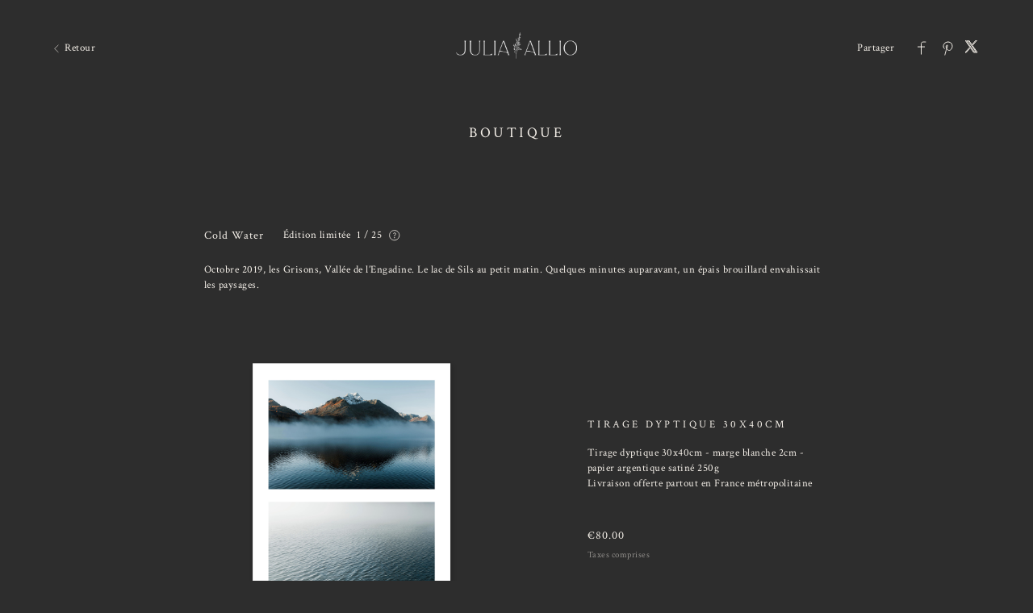

--- FILE ---
content_type: text/html; charset=utf-8
request_url: https://clients.juliaallio.com/art/boutique1775/6186c5df3009ad17f82496ea
body_size: 18078
content:


<!DOCTYPE html>

<html xmlns="http://www.w3.org/1999/xhtml">
<head><meta name="viewport" content="width=device-width, height=device-height, initial-scale=1.0, maximum-scale=1.0, user-scalable=0" /><!-- Google tag (gtag.js) -->
<script async src="https://www.googletagmanager.com/gtag/js?id=G-WFQFFZ86BQ"></script>
<script>
  window.dataLayer = window.dataLayer || [];
  function gtag(){dataLayer.push(arguments);}
  gtag('js', new Date());

  //gtag('config', 'G-WFQFFZ86BQ');
</script>
<script type="text/javascript">
	window.dataLayer = window.dataLayer || [];
					<!-- Google Tag Manager -->
					(function(w,d,s,l,i){w[l]=w[l]||[];w[l].push({'gtm.start':
					new Date().getTime(),event:'gtm.js'});var f=d.getElementsByTagName(s)[0],
					j=d.createElement(s),dl=l!='dataLayer'?'&l='+l:'';j.async=true;j.src=
					'https://www.googletagmanager.com/gtm.js?id='+i+dl;f.parentNode.insertBefore(j,f);
					})(window,document,'script','dataLayer','GTM-NNR9KPB');
				<!-- End Google Tag Manager -->
</script>


<script type="text/javascript">

    try {
    if (location.href.indexOf("pic-time.com") >= 0)
        document.domain = "pic-time.com";
    } catch (e) { console.log(e) }



</script>
<script type="text/javascript"> /*ASP.userworkflows_user_artgallery_aspx*/
    var _PT_GUSERTOKEN_ = "";
    var _PT_LUSERTOKEN_ = "";
    const _PT_GLOBAL_FlowDirectionRTL = false, _PT_GLOBAL_isMobile_ = false, _PT_GLOBAL_FlowDirection = _PT_GLOBAL_FlowDirectionRTL ? "right" : "left", _PT_GLOBAL_FlowAntiDirection = _PT_GLOBAL_FlowDirectionRTL ? "left" : "right";
    const _pictimeMyAccount = "us.pic-time.com", _pictimeMainDomain = "pic-time.com", _pictimeDataDomain = "https://pictimecloudaf.blob.core.windows.net", _pictimeScriptingDomain = "https://pictimecloudaf-pub-g3csanfebyefg3dm.a02.azurefd.net", _pictimeScriptingCodeDomain = "https://pictimecloudaf-pub-g3csanfebyefg3dm.a02.azurefd.net", _pictimeP2VersionFolder = "/pictures/scripts/platform2/resources/stores/4/environments/production/r3170", _pictimeRenderingDomain = "https://rendering.pic-time.com", _pictimeRenderingCDNDomain = "https://renderingcdn.pic-time.com", _pictimeDevMode = 0, _pictimeDevModeLabel = "", _pictimeSepecificCss = ["projectarea2","vue_fw","vue_artgallery"]; _pictimeScriptingPath = "/scripts/compiled"; _pictimeProxyDomain = "https://sslproxy.pic-time.com"; _pictimeJSPackMode = "none"; _pictimeJSTimestamp = "134132876139541263"; _pictimeStorageMapping = [{"storageId":0,"dataDomain":"https://pictimecloudaf.blob.core.windows.net","cdnDomain":"https://pictimecloudaf-pub-g3csanfebyefg3dm.a02.azurefd.net","cdnPlayerDomain":"https://pictimecloudaf-pub-p-ggduhqbughfcfbfs.a02.azurefd.net","cdnBackupDomain":"https://d149nuwo2kmxlq.cloudfront.net"},{"storageId":32,"dataDomain":"https://testing1eus1public.blob.core.windows.net","cdnDomain":"https://testing1eus1public-c7fdcngtcmafdzfp.a02.azurefd.net","cdnPlayerDomain":"https://testing1eus1public-p-cwduh8frenfkedbb.a02.azurefd.net","cdnBackupDomain":"https://d280y3nrxb1cf6.cloudfront.net"},{"storageId":33,"dataDomain":"https://testing2eus1public.blob.core.windows.net","cdnDomain":"https://testing2eus1public-hdcyh3dcbbbgb2ca.a02.azurefd.net","cdnPlayerDomain":"https://testing2eus1public-p-anhjbnf5dac6aec2.a02.azurefd.net","cdnBackupDomain":"https://ds3krqzq5md46.cloudfront.net"},{"storageId":134,"dataDomain":"https://testing1eus1account.blob.core.windows.net","cdnDomain":"https://testing1eus1account-g6deapdhhncmeyd2.a02.azurefd.net","cdnPlayerDomain":"https://testing1eus1account-g6deapdhhncmeyd2.a02.azurefd.net","cdnBackupDomain":"https://d2f7kl36zxnnd.cloudfront.net"},{"storageId":1,"dataDomain":"https://pictime1eus1public.blob.core.windows.net","cdnDomain":"https://pictime1eus1public-pub-ese2a2hyhubtebgg.a02.azurefd.net","cdnPlayerDomain":"https://pictime1eus1public-pub-p-hnf9dgfubjdhh6e3.a02.azurefd.net","cdnBackupDomain":"https://d2jqsnp1bdcl6w.cloudfront.net"},{"storageId":10,"dataDomain":"https://pictime2eus1public.blob.core.windows.net","cdnDomain":"https://pictime2eus1public-pub-fygydzeweaftaqee.a02.azurefd.net","cdnPlayerDomain":"https://pictime2eus1public-pub-p-g6fqb7gkh3bghrdg.a02.azurefd.net","cdnBackupDomain":"https://do2riotuztj9h.cloudfront.net"},{"storageId":11,"dataDomain":"https://pictime2neu1public.blob.core.windows.net","cdnDomain":"https://pictime2neu1public-pub-cacrh6buazapb4dg.a02.azurefd.net","cdnPlayerDomain":"https://pictime2neu1public-pub-p-h8bce9ejbdcadtgq.a02.azurefd.net","cdnBackupDomain":"https://d550jghm5ju3l.cloudfront.net"},{"storageId":12,"dataDomain":"https://pictime2seaus1public.blob.core.windows.net","cdnDomain":"https://pictime2seaus1public-pub-dpgtauede2fua8dc.a02.azurefd.net","cdnPlayerDomain":"https://pictime2seaus1public-pub-p-fgdbgwgmcgf4esc8.a02.azurefd.net","cdnBackupDomain":"https://d3fxiz1g6nswz6.cloudfront.net"},{"storageId":13,"dataDomain":"https://pictime4eus1public.blob.core.windows.net","cdnDomain":"https://pictime4eus1public-pub-gaarckh4evggbke2.a02.azurefd.net","cdnPlayerDomain":"https://pictime4eus1public-pub-p-bcb7cmechcc0bxh6.a02.azurefd.net","cdnBackupDomain":"https://d1rb2ixljzaexd.cloudfront.net"},{"storageId":14,"dataDomain":"https://pictime5eus1public.blob.core.windows.net","cdnDomain":"https://pictime5eus1public-pub-ethefgcadzcwgzem.a02.azurefd.net","cdnPlayerDomain":"https://pictime5eus1public-pub-p-ehg4dqavard8e4bj.a02.azurefd.net","cdnBackupDomain":"https://dg5o27dcc83pu.cloudfront.net"},{"storageId":15,"dataDomain":"https://pictime4neu1public.blob.core.windows.net","cdnDomain":"https://pictime4neu1public-pub-d2gua5c5f8dfgmem.a02.azurefd.net","cdnPlayerDomain":"https://pictime4neu1public-pub-p-hhbvf2h2h0ghgsb4.a02.azurefd.net","cdnBackupDomain":"https://d1ynhcusswxrgj.cloudfront.net"},{"storageId":16,"dataDomain":"https://pictime5neu1public.blob.core.windows.net","cdnDomain":"https://pictime5neu1public-pub-fbevadhjh6c7b2d9.a02.azurefd.net","cdnPlayerDomain":"https://pictime5neu1public-pub-p-a0apfshxfpc7b9gj.a02.azurefd.net","cdnBackupDomain":"https://d2ip5x9pbfjgm5.cloudfront.net"},{"storageId":17,"dataDomain":"https://pictime6eus1public.blob.core.windows.net","cdnDomain":"https://pictime6eus1public-pub-f5djhafrcqd3djf7.a02.azurefd.net","cdnPlayerDomain":"https://pictime6eus1public-pub-p-bxbxc5etc6ehdjd6.a02.azurefd.net","cdnBackupDomain":"https://d2uin6xcofn714.cloudfront.net"},{"storageId":18,"dataDomain":"https://pictime7eus1public.blob.core.windows.net","cdnDomain":"https://pictime7eus1public-pub-hdf3hecqdpaqeuev.a02.azurefd.net","cdnPlayerDomain":"https://pictime7eus1public-pub-p-hjawaqb8eyakekd7.a02.azurefd.net","cdnBackupDomain":"https://d2h1dq9y9qnwnt.cloudfront.net"},{"storageId":2,"dataDomain":"https://pass1eus1public.blob.core.windows.net","cdnDomain":"https://pass1eus1public-pub-dahhcpe5eyb0g2hs.a02.azurefd.net","cdnPlayerDomain":"https://pass1eus1public-pub-p-a2ffarged9emdggz.a02.azurefd.net","cdnBackupDomain":"https://d223awgs9hfc1g.cloudfront.net"},{"storageId":20,"dataDomain":"https://pass2eus1public.blob.core.windows.net","cdnDomain":"https://pass2eus1public-pub-bdf3cccqepfbetgb.a02.azurefd.net","cdnPlayerDomain":"https://pass2eus1public-pub-p-c8cebbf6hae8g3bv.a02.azurefd.net","cdnBackupDomain":"https://d7qeo0a9vw8n.cloudfront.net"},{"storageId":21,"dataDomain":"https://pass3eus1public.blob.core.windows.net","cdnDomain":"https://pass3eus1public-pub-etg7d0def0d6d9ad.a02.azurefd.net","cdnPlayerDomain":"https://pass3eus1public-pub-p-hygtbmbmc9hucpg4.a02.azurefd.net","cdnBackupDomain":"https://dvihdiyfw53fm.cloudfront.net"},{"storageId":4,"dataDomain":"https://lifetouch1eus1public.blob.core.windows.net","cdnDomain":"https://lifetouch1eus1public-pub-h2hraahyeugwgmb0.a02.azurefd.net","cdnPlayerDomain":"https://lifetouch1eus1public-pub-p-ebh6a4apg6h5ccc7.a02.azurefd.net","cdnBackupDomain":"https://dvvajtawphb20.cloudfront.net"},{"storageId":40,"dataDomain":"https://lifetouch2eus1public.blob.core.windows.net","cdnDomain":"https://lifetouch2eus1public-pub-h7gdetadgmfgd8hr.a02.azurefd.net","cdnPlayerDomain":"https://lifetouch2eus1public-pub-p-amc8ergjdpb4a5gs.a02.azurefd.net","cdnBackupDomain":"https://d3s5r0j59iyw4d.cloudfront.net"},{"storageId":100,"dataDomain":"https://pcpisalive3public.blob.core.windows.net","cdnDomain":"https://pcpisalive3public.blob.core.windows.net","cdnPlayerDomain":"https://pcpisalive3public.blob.core.windows.net","cdnBackupDomain":"https://pcpisalive3public.blob.core.windows.net"},{"storageId":101,"dataDomain":"https://pcpisalive2public.blob.core.windows.net","cdnDomain":"https://pcpisalive2public.blob.core.windows.net","cdnPlayerDomain":"https://pcpisalive2public.blob.core.windows.net","cdnBackupDomain":"https://pcpisalive2public.blob.core.windows.net"},{"storageId":102,"dataDomain":"https://pictime1eus1account.blob.core.windows.net","cdnDomain":"https://pictime1eus1account-acc-ang0fbefejfbdaem.a02.azurefd.net","cdnPlayerDomain":"https://pictime1eus1account-acc-ang0fbefejfbdaem.a02.azurefd.net","cdnBackupDomain":"https://dxxvyomh3errj.cloudfront.net"},{"storageId":103,"dataDomain":"https://pass1eus1account.blob.core.windows.net","cdnDomain":"https://pass1eus1account-acc-dwc8amembjhfgzcn.a02.azurefd.net","cdnPlayerDomain":"https://pass1eus1account-acc-dwc8amembjhfgzcn.a02.azurefd.net","cdnBackupDomain":"https://djcvujb5riwuz.cloudfront.net"},{"storageId":111,"dataDomain":"https://pictime1neu1account.blob.core.windows.net","cdnDomain":"https://pictime1neu1account-acc-abgbbdfycfafc2f5.a02.azurefd.net","cdnPlayerDomain":"https://pictime1neu1account-acc-abgbbdfycfafc2f5.a02.azurefd.net","cdnBackupDomain":"https://d2p3lc7ul87x8c.cloudfront.net"},{"storageId":112,"dataDomain":"https://pictime1seaus1account.blob.core.windows.net","cdnDomain":"https://pictime1seaus1account-acc-e7e2dhbqamaehvat.a02.azurefd.net","cdnPlayerDomain":"https://pictime1seaus1account-acc-e7e2dhbqamaehvat.a02.azurefd.net","cdnBackupDomain":"https://d2f0ke8krvqa05.cloudfront.net"},{"storageId":120,"dataDomain":"https://pictime1system.blob.core.windows.net","cdnDomain":"https://uploaderconfigcdn.pic-time.com","cdnPlayerDomain":"https://uploaderconfigcdn.pic-time.com","cdnBackupDomain":"https://uploaderconfigcdnbackup.pic-time.com"},{"storageId":130,"dataDomain":"https://pictime1settings.blob.core.windows.net","cdnDomain":"https://pictime1settings-settings-e4afc4ebhqhddgap.a02.azurefd.net","cdnPlayerDomain":"https://pictime1settings-settings-e4afc4ebhqhddgap.a02.azurefd.net","cdnBackupDomain":"https://d3owicsozzljnb.cloudfront.net"},{"storageId":200,"dataDomain":"https://pictime1wus1public.blob.core.windows.net","cdnDomain":"https://pictime1wus1public-pub-evbbdkh5cjbtgfh3.a02.azurefd.net","cdnPlayerDomain":"https://pictime1wus1public-pub-p-cqcshyhkhmgeg7a5.a02.azurefd.net","cdnBackupDomain":"https://djpxcr50jtb96.cloudfront.net"},{"storageId":501,"dataDomain":"https://pass1eus2video.blob.core.windows.net","cdnDomain":"https://pass1eus2video-vid-f5b4bvcfhrc4dgfj.a02.azurefd.net","cdnPlayerDomain":"https://pass1eus2video-vid-f5b4bvcfhrc4dgfj.a02.azurefd.net","cdnBackupDomain":"https://d15f5ja1528ct0.cloudfront.net"},{"storageId":502,"dataDomain":"https://pictime1eus2video.blob.core.windows.net","cdnDomain":"https://pictime1eus2video-vid-etc7bgaphxcxc3ad.a02.azurefd.net","cdnPlayerDomain":"https://pictime1eus2video-vid-etc7bgaphxcxc3ad.a02.azurefd.net","cdnBackupDomain":"https://dw1yz917hch10.cloudfront.net"},{"storageId":503,"dataDomain":"https://pictime1neu1video.blob.core.windows.net","cdnDomain":"https://pictime1neu1video-vid-b2brehe9efcbdfd3.a02.azurefd.net","cdnPlayerDomain":"https://pictime1neu1video-vid-b2brehe9efcbdfd3.a02.azurefd.net","cdnBackupDomain":"https://d1zs7rvkhk74gg.cloudfront.net"},{"storageId":504,"dataDomain":"https://pictime1seaus1video.blob.core.windows.net","cdnDomain":"https://pictime1seaus1video-vid-f7evepa7c6exf9an.a02.azurefd.net","cdnPlayerDomain":"https://pictime1seaus1video-vid-f7evepa7c6exf9an.a02.azurefd.net","cdnBackupDomain":"https://d1frtqz6l61y4l.cloudfront.net"},{"storageId":505,"dataDomain":"https://pictime2eus2video.blob.core.windows.net","cdnDomain":"https://pictime2eus2video-vid-d7fhdcfrg0ajgbaz.a02.azurefd.net","cdnPlayerDomain":"https://pictime2eus2video-vid-d7fhdcfrg0ajgbaz.a02.azurefd.net","cdnBackupDomain":"https://dsk1oi1oz4hq3.cloudfront.net"},{"storageId":506,"dataDomain":"https://pictime1eus1video.blob.core.windows.net","cdnDomain":"https://pictime1eus1video-vid-b6hdgkfgc3fmezhd.a02.azurefd.net","cdnPlayerDomain":"https://pictime1eus1video-vid-b6hdgkfgc3fmezhd.a02.azurefd.net","cdnBackupDomain":"https://d1249b47aalla0.cloudfront.net"},{"storageId":532,"dataDomain":"https://testing1eus2video.blob.core.windows.net","cdnDomain":"https://testing1eus2video-v-fmamb0bpe2exgka0.a02.azurefd.net","cdnPlayerDomain":"https://testing1eus2video-v-fmamb0bpe2exgka0.a02.azurefd.net","cdnBackupDomain":"https://d2k3yaswvcko4z.cloudfront.net"},{"storageId":533,"dataDomain":"https://testing1eus1video.blob.core.windows.net","cdnDomain":"https://testing1eus1video-v-hee7f3ech2hfexbj.a02.azurefd.net","cdnPlayerDomain":"https://testing1eus1video-v-hee7f3ech2hfexbj.a02.azurefd.net","cdnBackupDomain":"https://d3lopm1hrtxtez.cloudfront.net"}];
    const _useWebApiForService = null;
</script>
<script src="//pictimecloudaf-pub-g3csanfebyefg3dm.a02.azurefd.net/pictures/scripts/jquery-1.12.4.modified.js?ts=10/17/2022 9:32:47 AM" type="text/javascript"></script>
<script src="//pictimecloudaf-pub-g3csanfebyefg3dm.a02.azurefd.net/pictures/scripts/jquery-ui-1.13.2.modified.js?ts=10/14/2022 9:03:45 AM" type="text/javascript"></script>
<script src="//pictimecloudaf-pub-g3csanfebyefg3dm.a02.azurefd.net/pictures/scripts/serialscroll/jquery.scrollto-min.js?ts=8/17/2015 9:50:53 AM" type="text/javascript"></script>
<script src="//pictimecloudaf-pub-g3csanfebyefg3dm.a02.azurefd.net/pictures/scripts/serialscroll/jquery.serialscroll-min.js?ts=8/17/2015 9:50:53 AM" type="text/javascript"></script>
<link rel="stylesheet" type="text/css" href="//pictimecloudaf-pub-g3csanfebyefg3dm.a02.azurefd.net/pictures/webfonts/701366/550D4A6EF889DED55.css?ts=1/13/2026 9:47:23 AM" />

<script src="https://pictimecloudaf-pub-g3csanfebyefg3dm.a02.azurefd.net/pictures/scripts/compiled/artgallery_base.js?Ts=1/15/2026 11:49:57 AM" type="text/javascript"></script>
<script src="https://pictimecloudaf-pub-g3csanfebyefg3dm.a02.azurefd.net/pictures/scripts/compiled/vue_fw.js?Ts=1/15/2026 11:50:02 AM" type="text/javascript"></script>
<script src="https://pictimecloudaf-pub-g3csanfebyefg3dm.a02.azurefd.net/pictures/scripts/compiled/vue_artgallery.js?Ts=1/15/2026 11:50:02 AM" type="text/javascript"></script>



<title>Boutique</title>
<meta property="og:title" content="Boutique" />
<meta property="og:image" content="" />
<meta property="og:description" content="Julia Allio,Boutique," />
<meta name="description" content="Boutique"/>
<meta name="keywords" content="Julia Allio,Boutique,"/>
<meta name="author" content="Julia Allio"/>
<script type="application/ld+json">
    {
    "@context": "http://schema.org",
    "@type": "Organization",
    "url": "https://juliaallio.com",
    "name":"Julia Allio",
    "contactPoint": [{
    "@type": "ContactPoint",
    "telephone": "0677358383",
    "contactType": "customer service"
    }]
    }
</script>
<title>

</title></head>
<body>
    
    <form method="post" action="./6186c5df3009ad17f82496ea" id="form1">
<div class="aspNetHidden">
<input type="hidden" name="__VIEWSTATE" id="__VIEWSTATE" value="" />
</div>

<div class="aspNetHidden">

	<input type="hidden" name="__VIEWSTATEENCRYPTED" id="__VIEWSTATEENCRYPTED" value="" />
</div>
    <div id="maincanvas" class="maincanvas"></div>
         <noscript>
    The website must have JavaScript enabled
    </noscript>
         <script type="text/javascript">

             var initParams = {"storeId":4,"accountId":75411,"brandId":74641,"projectId":21667027,"portfolioId":"5ea220085d675c15003587e7","currency":"EUR","payingaccount":true,"hostingInfo":{"conversions":{"USD_USD":1.02,"USD_ARS":1429.49385,"USD_AUD":1.493775,"USD_BHD":0.377018,"USD_BOB":6.908539,"USD_BRL":5.3635,"USD_GBP":0.746332,"USD_BND":1.287092,"USD_BGN":1.681912,"USD_CAD":1.389137,"USD_XOF":564.110245,"USD_CLP":884.955752,"USD_CNY":6.9634,"USD_COP":3682.929314,"USD_CRC":488.646898,"USD_CZK":20.884599,"USD_DKK":6.42555,"USD_DOP":63.698705,"USD_AED":3.6725,"USD_XCD":2.70255,"USD_EGP":47.3823,"USD_EUR":0.859981,"USD_XPF":102.622974,"USD_GTQ":7.665733,"USD_HKD":7.796216,"USD_HUF":331.617561,"USD_INR":90.945686,"USD_IDR":16964.659221,"USD_ISK":125.73,"USD_ILS":3.15597,"USD_JPY":157.81475,"USD_KES":129.0,"USD_KWD":0.308065,"USD_MYR":4.0555,"USD_MVR":15.46,"USD_MXN":17.633624,"USD_MAD":9.205161,"USD_MZN":63.899993,"USD_TWD":31.5515,"USD_NZD":1.732082,"USD_NGN":1420.58,"USD_NOK":10.078868,"USD_PYG":6833.638423,"USD_PEN":3.35962,"USD_PHP":59.455007,"USD_PLN":3.632745,"USD_QAR":3.635307,"USD_RON":4.3777,"USD_SGD":1.286124,"USD_ZAR":16.416069,"USD_KRW":1473.852611,"USD_SEK":9.215533,"USD_CHF":0.79875,"USD_TTD":6.788936,"USD_TRY":43.274631,"USD_UGX":3554.517834,"USD_VND":26267.402154,"EUR_USD":1.1628163878039166,"EUR_ARS":1662.2388750449138,"EUR_AUD":1.7369860496917957,"EUR_BHD":0.43840270889705707,"EUR_BOB":8.0333623649824819,"EUR_BRL":6.2367656959863069,"EUR_GBP":0.86784708034247271,"EUR_BND":1.4966516702113186,"EUR_BGN":1.9557548364440611,"EUR_CAD":1.6153112685047695,"EUR_XOF":655.95663741408237,"EUR_CLP":1029.0410509069386,"EUR_CNY":8.0971556348337934,"EUR_COP":4282.570561442637,"EUR_CRC":568.20662084394894,"EUR_CZK":24.284953969913289,"EUR_DKK":7.4717348406534567,"EUR_DOP":74.069898055887279,"EUR_AED":4.270443184209884,"EUR_XCD":3.142569428859475,"EUR_EGP":55.096914931841518,"EUR_EUR":1.02,"EUR_XPF":119.33167593237525,"EUR_GTQ":8.9138399569292819,"EUR_HKD":9.0655677276590989,"EUR_HUF":385.610334414365,"EUR_INR":105.75313408086922,"EUR_IDR":19726.783755687629,"EUR_ISK":146.20090443858643,"EUR_ILS":3.6698136354175266,"EUR_JPY":183.50957753717816,"EUR_KES":150.00331402670525,"EUR_KWD":0.35822303050881354,"EUR_MYR":4.7158018607387842,"EUR_MVR":17.977141355448552,"EUR_MXN":20.504666963572454,"EUR_MAD":10.703912063173489,"EUR_MZN":74.303959040955561,"EUR_TWD":36.688601259795277,"EUR_NZD":2.0140933346201835,"EUR_NGN":1651.8737041864877,"EUR_NOK":11.719872880912485,"EUR_PYG":7946.2667465909135,"EUR_PEN":3.9066211927937942,"EUR_PHP":69.135256476596581,"EUR_PLN":4.2242154187127392,"EUR_QAR":4.2271945542982925,"EUR_RON":5.0904613008892055,"EUR_SGD":1.4955260639479244,"EUR_ZAR":19.088874056519852,"EUR_KRW":1713.819969278391,"EUR_SEK":10.715972794747792,"EUR_CHF":0.9287995897583784,"EUR_TTD":7.89428603655197,"EUR_TRY":50.320450102967392,"EUR_UGX":4133.2515881164818,"EUR_VND":30544.165689707097,"GBP_USD":1.3398862704533638,"GBP_ARS":1915.3591833125206,"GBP_AUD":2.0014886136464738,"GBP_BHD":0.50516124191378642,"GBP_BOB":9.2566565549916131,"GBP_BRL":7.1864800115766174,"GBP_GBP":1.02,"GBP_BND":1.7245568996103608,"GBP_BGN":2.2535707969107581,"GBP_CAD":1.8612855940787747,"GBP_XOF":755.84357229758336,"GBP_CLP":1185.7400620635319,"GBP_CNY":9.3301640556749543,"GBP_COP":4934.7064228788258,"GBP_CRC":654.73126972982539,"GBP_CZK":27.982987464024056,"GBP_DKK":8.6095062251116126,"GBP_DOP":85.349020275159035,"GBP_AED":4.9207323282399784,"GBP_XCD":3.6211096402137386,"GBP_EGP":63.486893232502425,"GBP_EUR":1.1522767347507543,"GBP_XPF":137.50311389569254,"GBP_GTQ":10.271210399661276,"GBP_HKD":10.446042779888844,"GBP_HUF":444.32981702513092,"GBP_INR":121.85687602836271,"GBP_IDR":22730.713973137961,"GBP_ISK":168.46390078410144,"GBP_ILS":4.2286408729627025,"GBP_JPY":211.45381680003,"GBP_KES":172.84532888848395,"GBP_KWD":0.41277206390721555,"GBP_MYR":5.4339087698236179,"GBP_MVR":20.714641741209007,"GBP_MXN":23.62705069593693,"GBP_MAD":12.333868841212759,"GBP_MZN":85.618723302766071,"GBP_TWD":42.275421662209311,"GBP_NZD":2.3207928910994036,"GBP_NGN":1903.4156380806396,"GBP_NOK":13.504536854911755,"GBP_PYG":9156.2983002202782,"GBP_PEN":4.5015087119405308,"GBP_PHP":79.662947589008652,"GBP_PLN":4.8674651495581056,"GBP_QAR":4.8708979381830071,"GBP_RON":5.8656201261636909,"GBP_SGD":1.7232598897005622,"GBP_ZAR":21.995665467915085,"GBP_KRW":1974.7948781507425,"GBP_SEK":12.3477661416099,"GBP_CHF":1.0702341585246244,"GBP_TTD":9.096402137386578,"GBP_TRY":57.983083935835523,"GBP_UGX":4762.64964385823,"GBP_VND":35195.331506621718,"AUD_USD":0.66944486284748372,"AUD_ARS":956.9673143545715,"AUD_AUD":1.02,"AUD_BHD":0.25239276330103261,"AUD_BOB":4.6248859433314919,"AUD_BRL":3.5905675218824791,"AUD_GBP":0.49962812337868817,"AUD_BND":0.86163712741209342,"AUD_BGN":1.125947348161537,"AUD_CAD":0.929950628441365,"AUD_XOF":377.64070559488539,"AUD_CLP":592.42908202373178,"AUD_CNY":4.6616123579521682,"AUD_COP":2465.5181094877071,"AUD_CRC":327.12215561245836,"AUD_CZK":13.981087513179697,"AUD_DKK":4.3015514384696489,"AUD_DOP":42.642770832287319,"AUD_AED":2.4585362588073836,"AUD_XCD":1.8092082140884671,"AUD_EGP":31.719837324898329,"AUD_EUR":0.57570986259644186,"AUD_XPF":68.700422754430889,"AUD_GTQ":5.13178557681043,"AUD_HKD":5.2191367508493585,"AUD_HUF":221.99967264146207,"AUD_INR":60.883122290840312,"AUD_IDR":11356.903965456646,"AUD_ISK":84.169302605814124,"AUD_ILS":2.112747903800773,"AUD_JPY":105.64827366905993,"AUD_KES":86.3583873073254,"AUD_KWD":0.20623253167311004,"AUD_MYR":2.7149336412779705,"AUD_MVR":10.349617579622098,"AUD_MXN":11.804739000184098,"AUD_MAD":6.1623477431340064,"AUD_MZN":42.777522049840172,"AUD_TWD":21.121989590132383,"AUD_NZD":1.1595333969305952,"AUD_NGN":950.99998326387833,"AUD_NOK":6.7472464059178918,"AUD_PYG":4574.74413683453,"AUD_PEN":2.2490803501196632,"AUD_PHP":39.801849006711187,"AUD_PLN":2.4319224782848821,"AUD_QAR":2.4336375960234973,"AUD_RON":2.9306287760874294,"AUD_SGD":0.86098910478485713,"AUD_ZAR":10.98965306019983,"AUD_KRW":986.66305902830072,"AUD_SEK":6.1692912252514605,"AUD_CHF":0.5347190841994276,"AUD_TTD":4.5448183294003446,"AUD_TRY":28.969979414570467,"AUD_UGX":2379.553703871065,"AUD_VND":17584.577432344227,"CAD_USD":0.71987140217271584,"CAD_ARS":1029.0517421967741,"CAD_AUD":1.0753259037805487,"CAD_BHD":0.271404476304353,"CAD_BOB":4.9732596568948919,"CAD_BRL":3.8610302655533615,"CAD_GBP":0.53726306332636731,"CAD_BND":0.9265407227652851,"CAD_BGN":1.2107603497711168,"CAD_CAD":1.02,"CAD_XOF":406.08683304814423,"CAD_CLP":637.05433805305017,"CAD_CNY":5.01275252188949,"CAD_COP":2651.2354893721786,"CAD_CRC":351.76292763060809,"CAD_CZK":15.0342255659449,"CAD_DKK":4.6255696882308941,"CAD_DOP":45.85487608493618,"CAD_AED":2.6437277244792989,"CAD_XCD":1.9454884579418732,"CAD_EGP":34.109162739168276,"CAD_EUR":0.61907572831189428,"CAD_XPF":73.875344188514163,"CAD_GTQ":5.5183419633916593,"CAD_HKD":5.6122729435613623,"CAD_HUF":238.72199862216615,"CAD_INR":65.469198502379527,"CAD_IDR":12212.373020803565,"CAD_ISK":90.509431395175568,"CAD_ILS":2.2718925491150261,"CAD_JPY":113.60632536603661,"CAD_KES":92.863410880280341,"CAD_KWD":0.2217671835103377,"CAD_MYR":2.9194384715114494,"CAD_MVR":11.129211877590187,"CAD_MXN":12.693941634266455,"CAD_MAD":6.6265321562956,"CAD_MZN":45.999777559736728,"CAD_TWD":22.713022545652443,"CAD_NZD":1.2468762980181218,"CAD_NGN":1022.6349164985166,"CAD_NOK":7.255488839473716,"CAD_PYG":4919.3408735063567,"CAD_PEN":2.4184943601674997,"CAD_PHP":42.799959255278637,"CAD_PLN":2.6151092368859223,"CAD_QAR":2.616953547418289,"CAD_RON":3.1513810372914981,"CAD_SGD":0.92584388724798206,"CAD_ZAR":11.817458609194054,"CAD_KRW":1060.9843456764884,"CAD_SEK":6.6339986624789349,"CAD_CHF":0.57499728248545678,"CAD_TTD":4.8871608775808282,"CAD_TRY":31.152169296476874,"CAD_UGX":2558.7957372095048,"CAD_VND":18909.151620034594,"NOK_USD":0.0992174914881314,"NOK_ARS":147.58953434337255,"NOK_AUD":0.15245212523203266,"NOK_BHD":0.038260641179937195,"NOK_BOB":0.70163594767719706,"NOK_BRL":0.54290900747000337,"NOK_GBP":0.074829832558952369,"NOK_BND":0.13026304799720959,"NOK_BGN":0.16922413835972097,"NOK_CAD":0.14042280866320259,"NOK_XOF":56.777726324903895,"NOK_CLP":96.612665505475775,"NOK_CNY":0.722917952354233,"NOK_COP":395.29955964661724,"NOK_CRC":51.151616599569884,"NOK_CZK":2.1041742082676347,"NOK_DKK":0.64608318295799638,"NOK_DOP":6.4374316308521182,"NOK_AED":0.37270350956297837,"NOK_XCD":0.2742681742054261,"NOK_EGP":4.89462969001318,"NOK_EUR":0.086557129891714546,"NOK_XPF":10.329007841438278,"NOK_GTQ":0.77848015517456082,"NOK_HKD":0.78911151644203481,"NOK_HUF":33.82124297356205,"NOK_INR":8.9569360757410657,"NOK_IDR":1666.0541448638921,"NOK_ISK":12.394357964037182,"NOK_ILS":0.338841530933072,"NOK_JPY":14.972518750107195,"NOK_KES":13.106782371697388,"NOK_KWD":0.030994318161636517,"NOK_MYR":0.42674424988763082,"NOK_MVR":1.5537347124327296,"NOK_MXN":1.8722129820167639,"NOK_MAD":0.91441996728733854,"NOK_MZN":6.4859030796321013,"NOK_TWD":3.0728123115868322,"NOK_NZD":0.170377616396397,"NOK_NGN":152.49840237304309,"NOK_NOK":1.02,"NOK_PYG":725.5927887630171,"NOK_PEN":0.35387267108511877,"NOK_PHP":5.8127540612504349,"NOK_PLN":0.36816073837208185,"NOK_QAR":0.37067807276410625,"NOK_RON":0.43850635656110915,"NOK_SGD":0.13017150856477233,"NOK_ZAR":1.7649968636073621,"NOK_KRW":140.91013100997731,"NOK_SEK":0.94595408394247149,"NOK_CHF":0.080868390551060279,"NOK_TTD":0.690386238558459,"NOK_TRY":4.1989751642965372,"NOK_UGX":356.875292847533,"NOK_VND":2676.9702315186505,"ILS_USD":0.31685979271032361,"ILS_ARS":452.94912499168248,"ILS_AUD":0.47331723685586369,"ILS_BHD":0.1194618453280608,"ILS_BOB":2.1890382354711866,"ILS_BRL":1.6994774982018208,"ILS_GBP":0.23648260281308126,"ILS_BND":0.4078277043191158,"ILS_BGN":0.53293028767700579,"ILS_CAD":0.44016166186624084,"ILS_XOF":178.74385529646986,"ILS_CLP":280.40689613652853,"ILS_CNY":2.2064214805590674,"ILS_COP":1166.9722190008144,"ILS_CRC":154.83255480882266,"ILS_CZK":6.6174897099782326,"ILS_DKK":2.03599844104982,"ILS_DOP":20.183558462216052,"ILS_AED":1.1636675887286634,"ILS_XCD":0.85632943278928508,"ILS_EGP":15.013545756138367,"ILS_EUR":0.27249340139481681,"ILS_XPF":32.517094268956932,"ILS_GTQ":2.4289625693526875,"ILS_HKD":2.4703073856849085,"ILS_HUF":105.07627163756311,"ILS_INR":28.817031213858179,"ILS_IDR":5375.4184041673407,"ILS_ISK":39.838781737468992,"ILS_ILS":1.02,"ILS_JPY":50.005148971631542,"ILS_KES":40.874913259631747,"ILS_KWD":0.09761341204130583,"ILS_MYR":1.2850248893367175,"ILS_MVR":4.8986523953016032,"ILS_MXN":5.5873864453717879,"ILS_MAD":2.9167454063251554,"ILS_MZN":20.247338536171132,"ILS_TWD":9.997401749699776,"ILS_NZD":0.54882714347728268,"ILS_NGN":450.1246843284315,"ILS_NOK":3.193588025234714,"ILS_PYG":2165.3052541690827,"ILS_PEN":1.0645284967854574,"ILS_PHP":18.838901193610841,"ILS_PLN":1.1510708276694646,"ILS_QAR":1.1518826224583885,"ILS_RON":1.3871171145479837,"ILS_SGD":0.40752098403977227,"ILS_ZAR":5.2015922204583696,"ILS_KRW":467.00463280702922,"ILS_SEK":2.9200318760951469,"ILS_CHF":0.253091759427371,"ILS_TTD":2.1511408536836534,"ILS_TRY":13.711990608275745,"ILS_UGX":1126.2837840663885,"ILS_VND":8323.0836015551486,"INR_USD":0.010995573775758863,"INR_ARS":15.718105089668576,"INR_AUD":0.016424913216884197,"INR_BHD":0.0041455292337890552,"INR_BOB":0.075963350257207365,"INR_BRL":0.058974759946282672,"INR_GBP":0.0082063485672096651,"INR_BND":0.014152315042189027,"INR_BGN":0.018493587480334143,"INR_CAD":0.015274358368136343,"INR_XOF":6.2027158165589071,"INR_CLP":9.7305962593981636,"INR_CNY":0.07656657843011927,"INR_COP":40.495920982991983,"INR_CRC":5.3729530172547166,"INR_CZK":0.22963814908163982,"INR_DKK":0.070652609074827372,"INR_DOP":0.7004038102478,"INR_AED":0.04038124469147443,"INR_XCD":0.02971608790767712,"INR_EGP":0.52099557531513918,"INR_EUR":0.0094559845312508842,"INR_XPF":1.1283984817047836,"INR_GTQ":0.08428913274676933,"INR_HKD":0.085723868199751668,"INR_HUF":3.6463253573127155,"INR_INR":1.02,"INR_IDR":186.53616204511343,"INR_ISK":1.382473490826162,"INR_ILS":0.0347017009690817,"INR_JPY":1.7352637265279411,"INR_KES":1.4184290170728935,"INR_KWD":0.0033873514352291542,"INR_MYR":0.044592549447590078,"INR_MVR":0.16999157057323205,"INR_MXN":0.19389181362599214,"INR_MAD":0.10121602689323825,"INR_MZN":0.702617087301975,"INR_TWD":0.34692684598585583,"INR_NZD":0.019045235416663964,"INR_NGN":15.620092194367526,"INR_NOK":0.11082293667013519,"INR_PYG":75.139775436956967,"INR_PEN":0.036940949568514993,"INR_PHP":0.65374191580675967,"INR_PLN":0.03994411565601913,"INR_QAR":0.039972286316032626,"INR_RON":0.048135323318139578,"INR_SGD":0.014141671326774094,"INR_ZAR":0.18050409779744805,"INR_KRW":16.205855118845331,"INR_SEK":0.10133007298444041,"INR_CHF":0.008782714553387392,"INR_TTD":0.074648246646905281,"INR_TRY":0.4758293977792416,"INR_UGX":39.0839630809976,"INR_VND":288.82515828183426,"BRL_USD":0.1864454181038501,"BRL_ARS":271.84948548035857,"BRL_AUD":0.28080603403961008,"BRL_BHD":0.0704733954557775,"BRL_BOB":1.2923637995009019,"BRL_BRL":1.02,"BRL_GBP":0.13783125998897125,"BRL_BND":0.23993532287158978,"BRL_BGN":0.31169889618947039,"BRL_CAD":0.25864888357182247,"BRL_XOF":104.58055685885994,"BRL_CLP":177.95369790547048,"BRL_CNY":1.3315637471610293,"BRL_COP":728.11383529763634,"BRL_CRC":94.217660594618337,"BRL_CZK":3.8757400951464116,"BRL_DKK":1.1900395352967017,"BRL_DOP":11.857293841653194,"BRL_AED":0.68649350892114436,"BRL_XCD":0.50518258203807731,"BRL_EGP":9.0155617657229925,"BRL_EUR":0.15943211238118385,"BRL_XPF":19.025302029104708,"BRL_GTQ":1.4339053956800913,"BRL_HKD":1.4534876113390596,"BRL_HUF":62.296337891263917,"BRL_INR":16.498042862617179,"BRL_IDR":3068.7539199760736,"BRL_ISK":22.829530903890909,"BRL_ILS":0.62412213883151235,"BRL_JPY":27.578320757432735,"BRL_KES":24.141766283775578,"BRL_KWD":0.057089342293421073,"BRL_MYR":0.78603273111325045,"BRL_MVR":2.8618694680960441,"BRL_MXN":3.4484839195087531,"BRL_MAD":1.6842969166207136,"BRL_MZN":11.94657482265195,"BRL_TWD":5.6599029843073856,"BRL_NZD":0.31382352116493606,"BRL_NGN":280.89127326086759,"BRL_NOK":1.8419292850934172,"BRL_PYG":1336.490606675203,"BRL_PEN":0.65180843606591088,"BRL_PHP":10.706681932462873,"BRL_PLN":0.67812604562915335,"BRL_QAR":0.682762797566196,"BRL_RON":0.80769769984952289,"BRL_SGD":0.23976671371024272,"BRL_ZAR":3.2509994111764322,"BRL_KRW":259.54649687362729,"BRL_SEK":1.7423805295673549,"BRL_CHF":0.14895385679436973,"BRL_TTD":1.2716426308263158,"BRL_TRY":7.734215322497735,"BRL_UGX":657.33905302216033,"BRL_VND":4930.7898647575075,"MXN_USD":0.056709840246111629,"MXN_ARS":81.066367866299061,"MXN_AUD":0.0847117416136354,"MXN_BHD":0.021380630549908516,"MXN_BOB":0.3917821430240318,"MXN_BRL":0.30416322816001973,"MXN_GBP":0.042324368490560982,"MXN_BND":0.0729907817020483,"MXN_BGN":0.095380960828018113,"MXN_CAD":0.078777737349962781,"MXN_XOF":31.99060187514489,"MXN_CLP":50.185699320797582,"MXN_CNY":0.3948933015697737,"MXN_COP":208.85833303466148,"MXN_CRC":27.711087522338005,"MXN_CZK":1.1843622728941028,"MXN_DKK":0.36439191399340259,"MXN_DOP":3.6123433844341921,"MXN_AED":0.20826688830384496,"MXN_XCD":0.153261178757129,"MXN_EGP":2.6870426634933353,"MXN_EUR":0.048769385124691325,"MXN_XPF":5.819732461120867,"MXN_GTQ":0.43472249379934608,"MXN_HKD":0.44212216388417946,"MXN_HUF":18.805978907115179,"MXN_INR":5.1575153241330307,"MXN_IDR":962.0631142526347,"MXN_ISK":7.1301282141436158,"MXN_ILS":0.17897455452152092,"MXN_JPY":8.9496492609800455,"MXN_KES":7.3155693917484,"MXN_KWD":0.017470316935418378,"MXN_MYR":0.22998675711810573,"MXN_MVR":0.87673413020488589,"MXN_MXN":1.02,"MXN_MAD":0.52202320974973715,"MXN_MZN":3.6237583947576515,"MXN_TWD":1.789280524525191,"MXN_NZD":0.098226093513165524,"MXN_NGN":80.560864856821254,"MXN_NOK":0.57157099414164658,"MXN_PYG":387.53454326802023,"MXN_PEN":0.19052351348764154,"MXN_PHP":3.3716839488014489,"MXN_PLN":0.20601238860486079,"MXN_QAR":0.20615767921557132,"MXN_RON":0.24825866764540289,"MXN_SGD":0.072935886576690076,"MXN_ZAR":0.93095265045914555,"MXN_KRW":83.581946116124513,"MXN_SEK":0.52261140421276986,"MXN_CHF":0.045296984896581662,"MXN_TTD":0.38499947600107609,"MXN_TRY":2.45409741071943,"MXN_UGX":201.57613851809475,"MXN_VND":1489.6201798337086,"PLN_USD":0.2752739319715532,"PLN_ARS":393.50239281865368,"PLN_AUD":0.41119731773080692,"PLN_BHD":0.10378322728405105,"PLN_BOB":1.9017406947088222,"PLN_BRL":1.4764317341294255,"PLN_GBP":0.20544574419619324,"PLN_BND":0.35430287564913032,"PLN_BGN":0.462986529470139,"PLN_CAD":0.38239320403716753,"PLN_XOF":155.2848452065862,"PLN_CLP":243.60524947388271,"PLN_CNY":1.9168424978907135,"PLN_COP":1013.8144334380751,"PLN_CRC":134.5117529581625,"PLN_CZK":5.7489856843791687,"PLN_DKK":1.7687864135798137,"PLN_DOP":17.534592986846036,"PLN_AED":1.010943515165529,"PLN_XCD":0.74394156484972107,"PLN_EGP":13.043112026855725,"PLN_EUR":0.23673035129082828,"PLN_XPF":28.249429563594472,"PLN_GTQ":2.1101764643540903,"PLN_HKD":2.1460950328195345,"PLN_HUF":91.2856699272864,"PLN_INR":25.034976581070236,"PLN_IDR":4669.9284483221372,"PLN_ISK":34.610191466783384,"PLN_ILS":0.86875627108426279,"PLN_JPY":43.442286755607675,"PLN_KES":35.510337224330364,"PLN_KWD":0.084802263852816528,"PLN_MYR":1.1163734311106341,"PLN_MVR":4.2557349882802127,"PLN_MXN":4.8540770133879478,"PLN_MAD":2.5339408629011948,"PLN_MZN":17.590002326064727,"PLN_TWD":8.68530546460046,"PLN_NZD":0.47679702263715179,"PLN_NGN":391.048642280149,"PLN_NOK":2.7744496241822643,"PLN_PYG":1881.1225183710942,"PLN_PEN":0.92481580733026958,"PLN_PHP":16.366413552286218,"PLN_PLN":1.02,"PLN_QAR":1.0007052518137112,"PLN_RON":1.2050666919918684,"PLN_SGD":0.3540364104829819,"PLN_ZAR":4.5189158611463238,"PLN_KRW":405.71320337651008,"PLN_SEK":2.536796004123604,"PLN_CHF":0.21987505316227809,"PLN_TTD":1.8688171066232284,"PLN_TRY":11.912377829988067,"PLN_UGX":978.46610042818872,"PLN_VND":7230.731073609626,"NZD_USD":0.57733987189982927,"NZD_ARS":825.30379624059378,"NZD_AUD":0.86241586714716745,"NZD_BHD":0.21766752382392984,"NZD_BOB":3.9885750212749747,"NZD_BRL":3.0965624029347345,"NZD_GBP":0.43088722127474338,"NZD_BND":0.743089530403295,"NZD_BGN":0.97103485862678562,"NZD_CAD":0.80200417763131315,"NZD_XOF":325.68333658568127,"NZD_CLP":510.92024049669703,"NZD_CNY":4.0202484639872713,"NZD_COP":2126.3019383608862,"NZD_CRC":282.11533749556895,"NZD_CZK":12.057511711339304,"NZD_DKK":3.7097262138859479,"NZD_DOP":36.775802184885009,"NZD_AED":2.1202806795521227,"NZD_XCD":1.5602898708028836,"NZD_EGP":27.35569101231928,"NZD_EUR":0.49650132037628708,"NZD_XPF":59.248334663139509,"NZD_GTQ":4.4257333082382937,"NZD_HKD":4.5010663467433991,"NZD_HUF":191.45604018747383,"NZD_INR":52.50657070508209,"NZD_IDR":9794.374181476398,"NZD_ISK":72.588942093965528,"NZD_ILS":1.822067315519704,"NZD_JPY":91.112747548903585,"NZD_KES":74.47684347507797,"NZD_KWD":0.17785820763682089,"NZD_MYR":2.3414018504897576,"NZD_MVR":8.9256744195713615,"NZD_MXN":10.180594221289756,"NZD_MAD":5.3145064725573041,"NZD_MZN":36.89201377301999,"NZD_TWD":18.215938968247464,"NZD_NZD":1.02,"NZD_NGN":820.15747522345941,"NZD_NOK":5.818932360015288,"NZD_PYG":3945.3319317445712,"NZD_PEN":1.9396425804321045,"NZD_PHP":34.32574612518345,"NZD_PLN":2.0973285329447453,"NZD_QAR":2.0988076776965525,"NZD_RON":2.5274207572158827,"NZD_SGD":0.74253066540729606,"NZD_ZAR":9.4776511735587583,"NZD_KRW":850.91387763396892,"NZD_SEK":5.32049464170865,"NZD_CHF":0.46115022267998862,"NZD_TTD":3.919523440576139,"NZD_TRY":24.98416991805238,"NZD_UGX":2052.1648709472188,"NZD_VND":15165.218594731659,"JPY_USD":0.0063365433205704791,"JPY_ARS":9.8573617977480161,"JPY_AUD":0.010182129525197035,"JPY_BHD":0.0025553911014246197,"JPY_BOB":0.046861584172146968,"JPY_BRL":0.036260365842995947,"JPY_GBP":0.0049978119118011871,"JPY_BND":0.0087001425859811986,"JPY_BGN":0.011302316008688211,"JPY_CAD":0.0093787031431967465,"JPY_XOF":3.7921292517665,"JPY_CLP":6.452666189166341,"JPY_CNY":0.048282988615329481,"JPY_COP":26.40167404323919,"JPY_CRC":3.4163668420320841,"JPY_CZK":0.14053575376237681,"JPY_DKK":0.043151268917487294,"JPY_DOP":0.42994981260624765,"JPY_AED":0.0248925057823227,"JPY_XCD":0.018318105242209996,"JPY_EGP":0.32690756790524222,"JPY_EUR":0.00578106672206337,"JPY_XPF":0.68986441184882985,"JPY_GTQ":0.051993934231605976,"JPY_HKD":0.052703992535416605,"JPY_HUF":2.2588880026161204,"JPY_INR":0.59822506989192714,"JPY_IDR":111.27413982046035,"JPY_ISK":0.82780714259906629,"JPY_ILS":0.022630897084743747,"JPY_JPY":1.02,"JPY_KES":0.87538927754580709,"JPY_KWD":0.0020700804372954696,"JPY_MYR":0.028501834394735727,"JPY_MVR":0.10377243390806278,"JPY_MXN":0.12504328852507599,"JPY_MAD":0.061073222384897118,"JPY_MZN":0.43318717364008413,"JPY_TWD":0.20523015284685034,"JPY_NZD":0.011379355687577763,"JPY_NGN":10.185220330544004,"JPY_NOK":0.066789029734415292,"JPY_PYG":48.461638343770467,"JPY_PEN":0.023634812351300962,"JPY_PHP":0.38822820383569856,"JPY_PLN":0.024589098502177265,"JPY_QAR":0.02475722882373765,"JPY_RON":0.029287414087090034,"JPY_SGD":0.0086940287561062743,"JPY_ZAR":0.11788242800462184,"JPY_KRW":9.4112509299057283,"JPY_SEK":0.063179355439825308,"JPY_CHF":0.0054011213410890737,"JPY_TTD":0.046110227015312047,"JPY_TRY":0.28044547710227274,"JPY_UGX":23.835354545472047,"JPY_VND":178.79224439104374,"ZAR_USD":0.060915923294425724,"ZAR_ARS":83.620281365103352,"ZAR_AUD":0.086375295262817481,"ZAR_BHD":0.021677455619801368,"ZAR_BOB":0.39752815551364157,"ZAR_BRL":0.30759771797009711,"ZAR_GBP":0.042396581037550715,"ZAR_BND":0.073803557775719467,"ZAR_BGN":0.095877869161679286,"ZAR_CAD":0.079559806342205941,"ZAR_XOF":32.168740633827305,"ZAR_CLP":54.738151380062767,"ZAR_CNY":0.40958596995844404,"ZAR_COP":223.9661541600081,"ZAR_CRC":28.981137391385747,"ZAR_CZK":1.1921688087122433,"ZAR_DKK":0.36605344535146034,"ZAR_DOP":3.6472765269934087,"ZAR_AED":0.21116383674542855,"ZAR_XCD":0.15539300939315395,"ZAR_EGP":2.7731662253548519,"ZAR_EUR":0.049040953939604219,"ZAR_XPF":5.8521394878444672,"ZAR_GTQ":0.44106602749620527,"ZAR_HKD":0.44708947234570223,"ZAR_HUF":19.162211373246873,"ZAR_INR":5.0747603355138935,"ZAR_IDR":943.94170279643038,"ZAR_ISK":7.0223116083646522,"ZAR_ILS":0.19197854563918934,"ZAR_JPY":8.48302853043367,"ZAR_KES":7.4259522166568,"ZAR_KWD":0.017560551409870073,"ZAR_MYR":0.24178187434023882,"ZAR_MVR":0.88030451751463878,"ZAR_MXN":1.0607457840974686,"ZAR_MAD":0.51808588793660248,"ZAR_MZN":3.6747391530067577,"ZAR_TWD":1.7409732419050941,"ZAR_NZD":0.096531398955674808,"ZAR_NGN":86.401514652757825,"ZAR_NOK":0.56657324475702764,"ZAR_PYG":411.10146070176313,"ZAR_PEN":0.20049478748753213,"ZAR_PHP":3.2933509294572492,"ZAR_PLN":0.20859002413161354,"ZAR_QAR":0.21001627844624127,"ZAR_RON":0.2484459692834097,"ZAR_SGD":0.073751693982460259,"ZAR_ZAR":1.02,"ZAR_KRW":79.8359101454607,"ZAR_SEK":0.53595227473044771,"ZAR_CHF":0.04581786643279278,"ZAR_TTD":0.39115437131566544,"ZAR_TRY":2.3790269834896618,"ZAR_UGX":202.19599264224121,"ZAR_VND":1516.6997101894933,"ARS_USD":0.00069954830515710155,"BHD_USD":2.6523932544334752,"BOB_USD":0.14474840483639159,"BND_USD":0.77694523779185953,"BGN_USD":0.5945614277084651,"XOF_USD":0.0017727031353596495,"CLP_USD":0.0011300000002712,"CNY_USD":0.14360800758250281,"COP_USD":0.00027152299562163142,"CRC_USD":0.0020464675087326556,"CZK_USD":0.047882173844946696,"DKK_USD":0.15562870104504672,"DOP_USD":0.015698906280747781,"AED_USD":0.27229407760381213,"XCD_USD":0.37002090618119926,"EGP_USD":0.021104927367392466,"XPF_USD":0.0097444067446340044,"GTQ_USD":0.13045066923150075,"HKD_USD":0.12826735431650432,"HUF_USD":0.0030155218468662457,"IDR_USD":5.8946070591393456E-05,"ISK_USD":0.0079535512606378738,"KES_USD":0.0077519379844961239,"KWD_USD":3.24606819989288,"MYR_USD":0.24657872025644184,"MVR_USD":0.0646830530401035,"MAD_USD":0.10863471046296745,"MZN_USD":0.015649453983508262,"TWD_USD":0.031694214221193923,"NGN_USD":0.00070393782821101243,"PYG_USD":0.00014633492995975563,"PEN_USD":0.29765271072323657,"PHP_USD":0.016819441296172077,"QAR_USD":0.27507993135105235,"RON_USD":0.22843045434817369,"SGD_USD":0.77753000488288837,"KRW_USD":0.00067849389588658124,"SEK_USD":0.10851244306759034,"CHF_USD":1.2519561815336464,"TTD_USD":0.14729848683210447,"TRY_USD":0.02310822708112751,"UGX_USD":0.00028133210936085568,"VND_USD":3.8069999999894168E-05}},"portfolioTS":132806971310000000,"loginMode":10,"accountLocalization":"133160183500000000","locale":"fr-fr","loginUserFailCode":null,"loginGUserFailCode":null,"accountStorageId":1,"accountPathToken":"q9h6bkr","user":null,"projectStorageId":11,"runningModeBlobExt":"","hideEmailConsent":false,"defaultOptIn":false,"videoStorageId":null,"alternativeCdn":false,"intercomIdentityHash":null,"intercomIdentityHashType":"email"};
             function art_init_interface() {
                 _pt$.isArtGallery = true;
                 initParams.user && (_pt$.userInfo = initParams.user);
                 _pt$.setProjectStorageSettings(initParams.projectId, { storageId: initParams.projectStorageId, videoStorageId: initParams.videoStorageId });
                pictime.art.main(initParams)
             }
             art_init_interface();
         </script>
    
    </form>
</body>
</html>


--- FILE ---
content_type: text/css
request_url: https://pictime2neu1public-pub-cacrh6buazapb4dg.a02.azurefd.net/pictures/21/667/21667027/art/artgallery.css?ts=132806971310000000
body_size: 351
content:
@import url(https://fonts.googleapis.com/css?family=Crimson+Text:400,400italic,600,600italic,700,700italic);

body.art-gallery-page{background:#2D2D2D}.art-gallery-page{--background-color: #2D2D2D;--background-color-rgb: 45,45,45;--body-text-color: #f5f0e9;--body-text-color-rgb: 245,240,233;--main-title-color: #f5f0e9;--main-title-color-rgb: 245,240,233;--photo-title-color: #f5f0e9;--photo-title-color-rgb: 245,240,233;--product-title-color: #f5f0e9;--product-title-color-rgb: 245,240,233;--button-background-color: #F6F3F1;--button-background-color-rgb: 246,243,241}.art-gallery-page .background-color{background:#2D2D2D}.art-gallery-page .background-color-before:before{background:#2D2D2D}.art-gallery-page .body-text{font-family:'Crimson Text' , serif;font-weight:400;font-style:;text-transform:none;color:#f5f0e9;letter-spacing:0.5px;font-size:14px}.art-gallery-page .body-text .svg-icon:not(.fill-icon){stroke:#f5f0e9}.art-gallery-page .body-text .svg-icon.fill-icon{fill:#f5f0e9}@media(max-width: 1920px){.art-gallery-page .body-text{font-size:13px}}.art-gallery-page .body-text .border-color,.art-gallery-page .body-text .border-color-after:after,.art-gallery-page .body-text .border-color-before:before{border-color:#f5f0e9}.art-gallery-page .main-title{font-family:'Crimson Text' , serif;font-weight:400;font-style:;text-transform:uppercase;color:#f5f0e9;letter-spacing:3.5px;font-size:20px}.art-gallery-page .main-title .svg-icon:not(.fill-icon){stroke:#f5f0e9}.art-gallery-page .main-title .svg-icon.fill-icon{fill:#f5f0e9}@media(max-width: 1920px){.art-gallery-page .main-title{font-size:18px}}.art-gallery-page .photo-title{font-family:'Crimson Text' , serif;font-weight:400;font-style:;text-transform:uppercase;color:#f5f0e9;letter-spacing:3.5px;font-size:14px}.art-gallery-page .photo-title .svg-icon:not(.fill-icon){stroke:#f5f0e9}.art-gallery-page .photo-title .svg-icon.fill-icon{fill:#f5f0e9}@media(max-width: 1920px){.art-gallery-page .photo-title{font-size:13px}}@media( min-width: 651px )and ( max-width: 1199px ){.art-gallery-page .photo-title{font-size:calc(0.9 * 14px);letter-spacing:calc(0.5 * 3.5px)}}.art-gallery-page .product-title{font-family:'Crimson Text' , serif;font-weight:400;font-style:;text-transform:none;color:#f5f0e9;letter-spacing:1px;font-size:16px}.art-gallery-page .product-title .svg-icon:not(.fill-icon){stroke:#f5f0e9}.art-gallery-page .product-title .svg-icon.fill-icon{fill:#f5f0e9}@media(max-width: 1920px){.art-gallery-page .product-title{font-size:14px}}.art-gallery-page .button-style{background-color:#F6F3F1}.art-gallery-page .background-color-font{color:#2D2D2D}.art-gallery-page .body-color-background{background:#f5f0e9}.art-gallery-page .body-color-background-before:before{background:#f5f0e9}


--- FILE ---
content_type: text/css
request_url: https://pictime2neu1public-pub-cacrh6buazapb4dg.a02.azurefd.net/pictures/21/667/21667027/art/artgallery.css?ts=132806971310000000
body_size: 341
content:
@import url(https://fonts.googleapis.com/css?family=Crimson+Text:400,400italic,600,600italic,700,700italic);

body.art-gallery-page{background:#2D2D2D}.art-gallery-page{--background-color: #2D2D2D;--background-color-rgb: 45,45,45;--body-text-color: #f5f0e9;--body-text-color-rgb: 245,240,233;--main-title-color: #f5f0e9;--main-title-color-rgb: 245,240,233;--photo-title-color: #f5f0e9;--photo-title-color-rgb: 245,240,233;--product-title-color: #f5f0e9;--product-title-color-rgb: 245,240,233;--button-background-color: #F6F3F1;--button-background-color-rgb: 246,243,241}.art-gallery-page .background-color{background:#2D2D2D}.art-gallery-page .background-color-before:before{background:#2D2D2D}.art-gallery-page .body-text{font-family:'Crimson Text' , serif;font-weight:400;font-style:;text-transform:none;color:#f5f0e9;letter-spacing:0.5px;font-size:14px}.art-gallery-page .body-text .svg-icon:not(.fill-icon){stroke:#f5f0e9}.art-gallery-page .body-text .svg-icon.fill-icon{fill:#f5f0e9}@media(max-width: 1920px){.art-gallery-page .body-text{font-size:13px}}.art-gallery-page .body-text .border-color,.art-gallery-page .body-text .border-color-after:after,.art-gallery-page .body-text .border-color-before:before{border-color:#f5f0e9}.art-gallery-page .main-title{font-family:'Crimson Text' , serif;font-weight:400;font-style:;text-transform:uppercase;color:#f5f0e9;letter-spacing:3.5px;font-size:20px}.art-gallery-page .main-title .svg-icon:not(.fill-icon){stroke:#f5f0e9}.art-gallery-page .main-title .svg-icon.fill-icon{fill:#f5f0e9}@media(max-width: 1920px){.art-gallery-page .main-title{font-size:18px}}.art-gallery-page .photo-title{font-family:'Crimson Text' , serif;font-weight:400;font-style:;text-transform:uppercase;color:#f5f0e9;letter-spacing:3.5px;font-size:14px}.art-gallery-page .photo-title .svg-icon:not(.fill-icon){stroke:#f5f0e9}.art-gallery-page .photo-title .svg-icon.fill-icon{fill:#f5f0e9}@media(max-width: 1920px){.art-gallery-page .photo-title{font-size:13px}}@media( min-width: 651px )and ( max-width: 1199px ){.art-gallery-page .photo-title{font-size:calc(0.9 * 14px);letter-spacing:calc(0.5 * 3.5px)}}.art-gallery-page .product-title{font-family:'Crimson Text' , serif;font-weight:400;font-style:;text-transform:none;color:#f5f0e9;letter-spacing:1px;font-size:16px}.art-gallery-page .product-title .svg-icon:not(.fill-icon){stroke:#f5f0e9}.art-gallery-page .product-title .svg-icon.fill-icon{fill:#f5f0e9}@media(max-width: 1920px){.art-gallery-page .product-title{font-size:14px}}.art-gallery-page .button-style{background-color:#F6F3F1}.art-gallery-page .background-color-font{color:#2D2D2D}.art-gallery-page .body-color-background{background:#f5f0e9}.art-gallery-page .body-color-background-before:before{background:#f5f0e9}


--- FILE ---
content_type: text/plain; charset=utf-8
request_url: https://pictime1eus1public-pub-ese2a2hyhubtebgg.a02.azurefd.net/pictures/accountdata/75/75411/q9h6bkr/pricing_2.json.txt?ts=t202600191003
body_size: 3016
content:
[2,[[519,0.0,0.0,1.0,10000],[169,36.72,3.02,0.0,1100],[170,136.08,7.26,0.0,1100],[183,195.35,9.68,0.0,1100],[184,274.1,12.1,0.0,1100],[185,328.32,18.36,0.0,1000],[186,97.2,8.64,0.0,0],[187,86.4,11.88,0.0,0],[302,0.0,69.66,1.0,0],[303,0.0,97.2,1.0,0],[304,0.0,69.66,1.0,0],[305,0.0,96.98,1.0,1000],[306,0.0,96.98,1.0,1000],[307,0.0,85.1,1.0,1000],[308,0.0,85.1,1.0,1000],[309,0.0,112.54,1.0,1000],[310,0.0,112.54,1.0,1000],[320,0.0,1.47,1.0,1100],[321,0.0,1.47,1.0,1100],[332,0.0,0.99,1.0,1100],[333,0.0,0.99,1.0,1100],[549,0.0,69.12,1.0,0],[550,0.0,37.37,1.0,1000],[551,0.0,37.37,1.0,1000],[552,0.0,37.37,1.0,1000],[554,0.0,162.0,1.0,0],[555,0.0,174.96,1.0,1000],[556,0.0,174.96,1.0,1000],[557,0.0,174.96,1.0,1000],[558,0.0,174.96,1.0,1000],[559,0.0,37.37,1.0,1000],[560,0.0,85.1,1.0,1000],[561,0.0,112.54,1.0,1000],[562,0.0,85.1,1.0,1000],[563,0.0,96.98,1.0,1000],[564,0.0,96.98,1.0,1000],[565,0.0,112.54,1.0,1000],[566,0.0,26.7,1.0,1100],[584,0.0,36.01,1.0,1100],[703,0.0,79.7,1.0,1000],[704,0.0,79.7,1.0,1000],[705,0.0,75.6,1.0,0],[706,0.0,79.7,1.0,1000],[707,0.0,79.7,1.0,1000],[717,95.04,0.0,0.0,0],[718,21.6,0.0,0.0,1100],[719,10.8,0.0,0.0,1100],[735,0.0,37.74,1.0,1100],[736,0.0,37.74,1.0,1100],[738,0.0,40.35,1.0,1100],[739,0.0,40.35,1.0,1100],[740,0.0,40.35,1.0,1100],[741,0.0,43.57,1.0,1100],[742,0.0,43.57,1.0,1100],[743,0.0,43.57,1.0,1100],[746,0.0,46.98,1.0,1100],[747,0.0,46.98,1.0,1100],[748,0.0,46.98,1.0,1100],[749,0.0,54.56,1.0,1100],[750,0.0,54.56,1.0,1100],[751,0.0,54.56,1.0,1100],[752,0.0,83.83,1.0,1100],[753,0.0,83.83,1.0,1100],[754,0.0,83.83,1.0,1100],[755,0.0,101.13,1.0,1100],[756,0.0,101.13,1.0,1100],[757,0.0,101.13,1.0,1100],[758,0.0,141.05,1.0,1100],[759,0.0,141.05,1.0,1100],[760,0.0,141.05,1.0,1100],[761,20.74,0.0,0.0,1100],[773,0.0,2.42,1.0,1100],[774,0.0,6.05,1.0,1100],[775,0.0,12.1,1.0,1100],[776,0.0,12.1,1.0,1100],[777,313.2,7.26,0.0,1100],[789,384.48,9.68,0.0,1100],[790,460.08,12.1,0.0,1100],[803,319.66,14.71,0.0,1000],[804,365.23,17.56,0.0,1000],[805,450.01,21.88,0.0,1000],[806,319.66,14.71,0.0,1000],[807,365.23,17.56,0.0,1000],[809,450.01,21.88,0.0,1000],[839,333.29,36.72,0.0,4000],[873,482.54,41.47,0.0,4000],[895,574.56,43.63,0.0,4000],[896,313.2,7.26,0.0,1100],[897,384.48,9.68,0.0,1100],[898,460.08,12.1,0.0,1100],[899,154.87,36.72,0.0,4000],[900,281.23,41.47,0.0,4000],[901,361.58,43.63,0.0,4000],[910,237.6,7.56,0.0,1100],[911,399.6,12.42,0.0,1100],[918,334.8,10.04,0.0,1100],[919,74.52,3.73,0.0,1100],[920,131.65,3.73,0.0,1100],[921,131.65,3.73,0.0,1100],[922,74.52,3.73,0.0,1100],[924,131.65,3.73,0.0,1100],[925,131.65,3.73,0.0,1100],[1011,0.0,56.81,1.0,0],[1012,0.0,56.81,1.0,0],[1014,0.0,56.81,1.0,0],[1015,0.0,59.4,1.0,0],[1016,0.0,61.78,1.0,0],[1017,0.0,78.41,1.0,0],[1150,0.0,72.66,1.0,0],[1151,0.0,72.66,1.0,0],[1152,0.0,72.66,1.0,0],[1153,0.0,72.66,1.0,0],[1154,0.0,72.66,1.0,0],[1155,0.0,77.5,1.0,0],[1156,0.0,77.5,1.0,0],[1157,0.0,77.5,1.0,0],[1158,0.0,77.5,1.0,0],[1159,0.0,77.5,1.0,0],[1160,0.0,81.35,1.0,0],[1161,0.0,81.35,1.0,0],[1162,0.0,81.35,1.0,0],[1163,0.0,81.35,1.0,0],[1164,0.0,81.35,1.0,0],[1165,0.0,85.21,1.0,0],[1167,0.0,85.21,1.0,0],[1168,0.0,85.21,1.0,0],[1169,0.0,85.21,1.0,0],[1170,0.0,85.21,1.0,0],[1171,0.0,95.64,1.0,0],[1172,0.0,95.64,1.0,0],[1173,0.0,95.64,1.0,0],[1174,0.0,95.64,1.0,0],[1175,0.0,95.64,1.0,0],[1176,0.0,201.33,1.0,0],[1177,0.0,201.33,1.0,0],[1178,0.0,201.33,1.0,0],[1179,0.0,201.33,1.0,0],[1180,0.0,201.33,1.0,0],[1188,56.4,0.0,0.0,0],[1194,702.0,21.6,0.0,3000],[1195,704.16,32.4,0.0,3000],[1196,732.24,41.04,0.0,3000],[1197,768.96,43.2,0.0,3000],[1198,721.44,47.52,0.0,3000],[1199,673.92,51.84,0.0,3000],[1233,243.69,4.73,0.0,1204],[1234,264.3,8.94,0.0,1204],[1235,287.15,10.93,0.0,1204],[1241,0.0,12.96,1.0,1100],[1242,0.0,12.96,1.0,1100],[1243,0.0,12.96,1.0,1100],[1244,0.0,47.63,1.0,0],[1245,0.0,47.63,1.0,0],[1246,0.0,47.63,1.0,0],[1247,0.0,20.09,1.0,1100],[1248,0.0,20.09,1.0,1100],[1249,0.0,20.09,1.0,1100],[1250,0.0,28.73,1.0,1100],[1251,0.0,28.73,1.0,1100],[1252,0.0,28.73,1.0,1100],[1253,0.0,96.12,1.0,1000],[1254,0.0,56.1,1.0,0],[1255,0.0,96.12,1.0,1000],[1256,0.0,42.98,1.0,1100],[1257,0.0,42.98,1.0,1100],[1258,0.0,42.98,1.0,1100],[1259,0.0,107.03,1.0,1000],[1260,0.0,70.91,1.0,0],[1261,0.0,107.03,1.0,1000],[1262,0.0,83.61,1.0,0],[1263,0.0,83.61,1.0,0],[1264,0.0,83.61,1.0,0],[1265,0.0,134.27,1.0,1000],[1266,0.0,92.08,1.0,0],[1267,0.0,134.27,1.0,1000],[1268,0.0,136.47,1.0,1000],[1269,0.0,103.72,1.0,0],[1270,0.0,136.47,1.0,1000],[1271,0.0,170.27,1.0,1000],[1272,0.0,123.83,1.0,0],[1273,0.0,170.27,1.0,1000],[1274,0.0,114.91,1.0,1100],[1275,0.0,114.91,1.0,1100],[1276,0.0,114.91,1.0,1100],[1277,0.0,137.81,1.0,1100],[1278,0.0,137.81,1.0,1100],[1279,0.0,137.81,1.0,1100],[1280,0.0,172.37,1.0,1100],[1281,0.0,172.37,1.0,1100],[1282,0.0,172.37,1.0,1100],[1283,0.0,274.13,1.0,0],[1284,0.0,274.13,1.0,0],[1285,0.0,274.13,1.0,0],[1286,0.0,519.35,1.0,1000],[1287,0.0,464.64,1.0,0],[1288,0.0,519.35,1.0,1000],[1289,0.0,658.67,1.0,1000],[1290,0.0,602.23,1.0,0],[1291,0.0,658.67,1.0,1000],[1295,214.75,6.22,0.0,1204],[1296,228.03,10.43,0.0,1204],[1297,244.06,14.17,0.0,1204],[1300,233.97,9.72,0.0,1000],[1309,111.09,0.69,0.0,1206],[1311,124.5,0.69,0.0,1206],[1314,133.44,0.69,0.0,1206],[311,0.0,0.54,1.0,1100],[312,0.0,1.75,1.0,1100],[313,0.0,8.51,1.0,1000],[314,0.0,9.31,1.0,1100],[315,0.0,31.21,1.0,1100],[316,0.0,1.75,1.0,1100],[317,0.0,1.34,1.0,1100],[318,0.0,1.94,1.0,1000],[319,0.0,1.75,1.0,1100],[668,0.0,3.11,1.0,1000],[670,0.0,3.97,1.0,1000],[674,0.0,6.63,1.0,1000],[676,0.0,8.29,1.0,1000],[678,0.0,26.5,1.0,1000],[680,0.0,85.84,1.0,1000],[682,0.0,15.34,1.0,1100],[684,0.0,137.16,1.0,0],[708,0.0,1.36,1.0,1000],[709,0.0,0.97,1.0,1000],[837,0.0,47.74,1.0,0],[838,0.0,47.74,1.0,0],[860,0.0,1.49,1.0,1000],[861,0.0,0.97,1.0,1100],[862,0.0,10.61,1.0,1000],[863,0.0,7.19,1.0,1000],[865,0.0,11.92,1.0,1000],[866,0.0,59.62,1.0,1000],[874,0.0,172.17,1.0,1000],[875,0.0,79.47,1.0,1000],[877,0.0,2.22,1.0,1000],[880,0.0,2.92,1.0,1000],[882,0.0,7.95,1.0,1000],[888,0.0,89.4,1.0,1000],[890,0.0,119.21,1.0,1000],[893,0.0,258.27,1.0,1000],[904,0.0,2.07,1.0,1000],[905,0.0,2.05,1.0,1000],[906,0.0,5.7,1.0,1000],[907,0.0,16.01,1.0,1000],[908,0.0,25.06,1.0,1000],[931,0.0,2.05,1.0,1000],[933,0.0,6.67,1.0,1000],[935,0.0,16.37,1.0,1000],[937,0.0,36.42,1.0,1000],[940,0.0,56.92,1.0,1000],[1301,0.0,4.83,1.0,0],[1316,0.0,7.34,1.0,3101],[1317,0.0,7.34,1.0,3101],[1302,500.26,31.97,0.0,7001],[1303,326.38,31.97,0.0,7001],[1304,448.2,31.97,0.0,7001],[1305,128.29,12.32,0.0,1207],[1434,0.0,673.88,1.0,0],[1435,0.0,284.9,1.0,0],[1436,0.0,537.71,1.0,0],[1437,0.0,682.3,1.0,0],[1438,0.0,162.28,1.0,1000],[1439,0.0,244.36,1.0,1000],[1440,0.0,287.84,1.0,1000],[1441,0.0,360.85,1.0,1000],[1442,0.0,162.28,1.0,1000],[1443,0.0,244.36,1.0,1000],[1444,0.0,287.84,1.0,1000],[1445,0.0,360.85,1.0,1000],[1446,0.0,162.28,1.0,1000],[1447,0.0,244.36,1.0,1000],[1448,0.0,287.84,1.0,1000],[1449,0.0,360.85,1.0,1000],[1450,0.0,162.28,1.0,1000],[1451,0.0,244.36,1.0,1000],[1452,0.0,287.84,1.0,1000],[1453,0.0,360.85,1.0,1000],[1454,0.0,0.0,1.0,-1],[1455,0.0,1287.36,1.0,3000],[1456,0.0,1287.36,1.0,3000],[1457,0.0,1045.07,1.0,0],[1458,0.0,1045.07,1.0,0],[1459,0.0,673.88,1.0,0],[1460,0.0,284.9,1.0,0],[1461,0.0,537.71,1.0,0],[1462,0.0,682.3,1.0,0],[1463,0.0,0.0,1.0,-1],[1464,0.0,284.9,1.0,0],[1465,0.0,537.71,1.0,0],[1466,0.0,673.88,1.0,0],[1467,0.0,682.3,1.0,0],[1468,0.0,1045.07,1.0,0],[1469,0.0,284.9,1.0,0],[1470,0.0,537.71,1.0,0],[1471,0.0,673.88,1.0,0],[1472,0.0,682.3,1.0,0],[1473,0.0,1416.96,1.0,3000],[1474,0.0,284.9,1.0,0],[1475,0.0,537.71,1.0,0],[1476,0.0,673.88,1.0,0],[1477,0.0,682.3,1.0,0],[1478,0.0,1416.96,1.0,3000],[1479,0.0,284.9,1.0,0],[1480,0.0,537.71,1.0,0],[1481,0.0,682.3,1.0,0],[1482,0.0,673.88,1.0,0],[1483,0.0,1045.07,1.0,0],[1320,0.0,78.84,1.0,0],[1389,0.0,96.23,1.0,0],[1390,0.0,96.23,1.0,0],[1392,0.0,118.02,1.0,1000],[1393,0.0,93.05,1.0,1000],[1395,0.0,134.63,1.0,1000],[1396,0.0,106.29,1.0,1000],[1398,0.0,144.61,1.0,0],[1399,0.0,144.61,1.0,0],[1401,0.0,176.04,1.0,0],[1402,0.0,176.04,1.0,0],[1404,0.0,190.73,1.0,1000],[1405,0.0,150.98,1.0,1000],[1407,0.0,194.9,1.0,1000],[1408,0.0,154.27,1.0,1000],[1410,0.0,199.8,1.0,0],[1411,0.0,199.8,1.0,0],[1413,0.0,291.92,1.0,1000],[1414,0.0,231.12,1.0,1000],[1416,0.0,380.22,1.0,1000],[1417,0.0,301.21,1.0,1000],[1419,0.0,417.36,1.0,1000],[1420,0.0,330.59,1.0,1000],[1422,0.0,458.14,1.0,1000],[1423,0.0,363.14,1.0,1000],[1425,0.0,667.38,1.0,1000],[1426,0.0,529.31,1.0,1000],[1428,0.0,839.29,1.0,1000],[1429,0.0,666.08,1.0,1000],[1526,84.26,2.14,0.0,0],[1527,83.27,3.13,0.0,0],[1528,38.66,47.74,0.0,0],[1532,73.76,1.84,0.0,0],[1533,27.86,47.74,0.0,0],[1534,137.33,7.99,0.0,1300],[1535,136.47,8.86,0.0,1300],[1538,169.71,4.17,0.0,1206],[1520,181.33,2.27,0.0,3000],[1521,179.71,3.89,0.0,3000],[1522,173.88,9.72,0.0,3000],[1523,200.88,4.32,0.0,3000],[1524,199.15,6.05,0.0,3000],[1525,192.24,12.96,0.0,3000],[1484,101.54,2.14,0.0,0],[1495,301.08,7.8,0.0,4001],[1496,297.86,11.02,0.0,4001],[1497,278.64,30.24,0.0,4001],[1505,73.06,1.35,0.0,1000],[1506,93.2,1.84,0.0,0],[1507,47.3,47.74,0.0,0],[1508,100.55,3.13,0.0,0],[1509,55.94,47.74,0.0,0],[1510,274.21,2.27,0.0,3000],[1511,272.59,3.89,0.0,3000],[1512,266.76,9.72,0.0,3000],[1513,215.03,11.88,0.0,1300],[1514,218.05,8.86,0.0,1300],[1516,285.62,3.89,0.0,1300],[1517,269.63,19.87,0.0,1300],[1518,258.18,31.32,0.0,1300],[1485,159.84,0.0,0.0,0],[1486,105.84,0.0,0.0,0],[1487,105.84,0.0,0.0,0],[1488,118.8,0.0,0.0,0],[1489,127.44,0.0,0.0,0],[1490,127.44,0.0,0.0,0],[1491,78.62,0.0,0.0,1000],[1492,138.24,0.0,0.0,0],[1493,138.24,0.0,0.0,0],[1494,187.92,0.0,0.0,4001],[1498,198.72,0.0,0.0,4001],[1499,198.72,0.0,0.0,4001],[1500,198.72,0.0,0.0,4001],[1501,84.94,0.0,0.0,1000],[1502,284.41,0.0,0.0,4000],[1503,284.41,0.0,0.0,4000],[1504,228.96,0.0,0.0,4001],[1536,187.92,0.0,0.0,4001],[520,0.0,0.0,1.0,10000],[521,0.0,0.0,1.0,10000],[522,0.0,0.0,1.0,10000],[1541,0.0,260.0,1.0,1],[1542,0.0,322.5,1.0,1],[1543,0.0,322.5,1.0,1],[1544,0.0,110.08,1.0,1100],[1545,0.0,110.08,1.0,1100],[1546,0.0,110.08,1.0,1100],[1547,0.0,131.43,1.0,1100],[1548,0.0,182.35,1.0,1100],[1550,0.0,221.85,1.0,1100],[1551,0.0,221.85,1.0,1100],[1552,0.0,131.43,1.0,1100],[1553,0.0,131.43,1.0,1100],[1554,0.0,182.35,1.0,1100],[1555,0.0,182.35,1.0,1100],[1556,0.0,221.85,1.0,1100],[1568,0.0,63.75,1.0,1],[1569,0.0,94.62,1.0,1],[1570,0.0,183.75,1.0,1],[1571,0.0,36.88,1.0,1],[1572,0.0,47.95,1.0,1],[1573,0.0,103.75,1.0,1],[1574,0.0,23.12,1.0,1],[1575,0.0,32.57,1.0,1],[1576,0.0,95.0,1.0,1],[1577,0.0,13.75,1.0,1],[1578,0.0,17.88,1.0,1],[1579,0.0,87.5,1.0,1],[1580,0.0,5.12,1.0,1],[1581,0.0,7.7,1.0,1],[1582,0.0,32.15,1.0,1],[1583,0.0,18.0,1.0,1100],[1584,0.0,18.0,1.0,1100],[1585,0.0,162.5,1.0,3000],[1586,0.0,162.5,1.0,3000],[1587,0.0,53.8,1.0,1100],[1588,0.0,267.5,1.0,3000],[1589,0.0,60.32,1.0,1100],[1590,0.0,297.5,1.0,3000],[1591,0.0,80.12,1.0,1100],[1592,0.0,352.5,1.0,3000],[1593,0.0,96.88,1.0,1100],[1594,0.0,382.5,1.0,3000],[1595,0.0,182.35,1.0,1100],[1596,0.0,520.0,1.0,3000],[1597,0.0,148.98,1.0,1100],[1598,0.0,475.0,1.0,3000],[1599,0.0,229.62,1.0,1100],[1600,0.0,672.5,1.0,3000],[1601,0.0,335.65,1.0,1100],[1602,0.0,910.0,1.0,3000],[1603,0.0,1490.0,1.0,3000],[1604,0.0,1490.0,1.0,3000],[1605,0.0,190.0,1.0,3000],[1606,0.0,190.0,1.0,3000],[1607,0.0,55.15,1.0,1100],[1608,0.0,295.0,1.0,3000],[1609,0.0,61.97,1.0,1100],[1610,0.0,327.5,1.0,3000],[1611,0.0,82.82,1.0,1100],[1612,0.0,387.5,1.0,3000],[1613,0.0,100.5,1.0,1100],[1614,0.0,420.0,1.0,3000],[1615,0.0,155.43,1.0,1100],[1616,0.0,572.5,1.0,3000],[1617,0.0,190.4,1.0,1100],[1618,0.0,572.5,1.0,3000],[1619,0.0,240.82,1.0,1100],[1620,0.0,740.0,1.0,3000],[1621,0.0,383.22,1.0,1100],[1622,0.0,1000.0,1.0,3000],[1623,0.0,1640.0,1.0,3000],[1624,0.0,1640.0,1.0,3000],[1625,0.0,18.0,1.0,1100],[1626,0.0,742.5,1.0,3000],[1628,0.0,304.45,1.0,1100],[1629,0.0,817.5,1.0,3000],[1630,0.0,288.98,1.0,1100],[1631,0.0,18.0,1.0,1100],[1632,0.0,18.0,1.0,1100],[1633,0.0,18.0,1.0,1100],[1634,0.0,18.0,1.0,1100],[1635,0.0,18.0,1.0,1100],[663,0.0,1.99,1.0,1000],[665,0.0,2.92,1.0,1000],[667,0.0,5.31,1.0,1000],[669,0.0,6.63,1.0,1000],[671,0.0,7.95,1.0,1000],[673,0.0,8.29,1.0,1000],[675,0.0,12.77,1.0,1000],[677,0.0,26.5,1.0,1000],[679,0.0,85.84,1.0,1000],[683,0.0,64.8,1.0,0],[710,0.0,2.05,1.0,1000],[711,0.0,1.45,1.0,1000],[876,0.0,2.22,1.0,1000],[878,0.0,3.97,1.0,1000],[881,0.0,10.78,1.0,1000],[883,0.0,15.92,1.0,1000],[887,0.0,89.4,1.0,1000],[889,0.0,119.21,1.0,1000],[891,0.0,258.27,1.0,1000],[894,0.0,17.91,1.0,1000],[930,0.0,3.11,1.0,1000],[932,0.0,3.09,1.0,1000],[934,0.0,8.53,1.0,1000],[936,0.0,24.04,1.0,1000],[938,0.0,37.56,1.0,1000],[1299,0.0,6.91,1.0,0],[1557,0.0,20.0,1.0,3000],[1558,0.0,43.25,1.0,3000],[1559,0.0,86.62,1.0,3000],[1560,0.0,28.88,1.0,3000],[1561,0.0,52.5,1.0,3000],[1562,0.0,60.38,1.0,3000],[1563,0.0,84.0,1.0,3000],[1564,0.0,210.0,1.0,3000],[1565,0.0,210.0,1.0,3000],[835,0.0,47.74,1.0,-1],[672,0.0,65.0,1.0,-1],[885,0.0,80.0,1.0,-1],[886,0.0,80.0,1.0,-1],[515,0.0,0.0,1.0,10000],[516,0.0,0.0,1.0,10000],[517,0.0,0.0,1.0,10000],[518,0.0,0.0,1.0,10000],[1661,-25.0,2.5,0.0,3000],[1662,556.82,18.17,0.0,3000],[1663,600.0,25.0,0.0,3000],[1664,640.9,34.1,0.0,3000],[1665,0.0,277.27,1.0,3000],[1666,0.0,249.63,1.0,0],[1667,0.0,249.63,1.0,0],[1668,0.0,277.27,1.0,3000],[1669,0.0,277.27,1.0,3000],[1670,0.0,249.63,1.0,0],[1671,0.0,277.27,1.0,3000],[1672,0.0,329.55,1.0,3000],[1673,0.0,264.7,1.0,0],[1674,0.0,264.7,1.0,0],[1675,0.0,329.55,1.0,3000],[1676,0.0,329.55,1.0,3000],[1677,0.0,264.7,1.0,0],[1678,0.0,329.55,1.0,3000],[1679,0.0,338.63,1.0,3000],[1680,0.0,313.25,1.0,0],[1681,0.0,313.25,1.0,0],[1682,0.0,338.63,1.0,3000],[1683,0.0,338.63,1.0,3000],[1684,0.0,313.25,1.0,0],[1685,0.0,338.63,1.0,3000],[1686,0.0,395.45,1.0,3000],[1687,0.0,358.03,1.0,0],[1688,0.0,358.03,1.0,0],[1689,0.0,395.45,1.0,3000],[1690,0.0,395.45,1.0,3000],[1691,0.0,358.03,1.0,0],[1692,0.0,395.45,1.0,3000],[1693,0.0,502.28,1.0,3000],[1694,0.0,453.83,1.0,0],[1695,0.0,453.83,1.0,0],[1696,0.0,502.28,1.0,3000],[1697,0.0,502.28,1.0,3000],[1698,0.0,453.83,1.0,0],[1699,0.0,502.28,1.0,3000],[1700,0.0,665.9,1.0,3000],[1701,0.0,555.33,1.0,0],[1702,0.0,555.33,1.0,0],[1703,0.0,665.9,1.0,3000],[1704,0.0,665.9,1.0,3000],[1705,0.0,555.33,1.0,0],[1706,0.0,665.9,1.0,3000],[1707,0.0,852.28,1.0,3000],[1708,0.0,613.92,1.0,0],[1709,0.0,613.92,1.0,0],[1710,0.0,852.28,1.0,3000],[1711,0.0,852.28,1.0,3000],[1712,0.0,613.92,1.0,0],[1713,0.0,852.28,1.0,3000],[1714,0.0,1029.55,1.0,3000],[1715,0.0,789.45,1.0,0],[1716,0.0,789.45,1.0,0],[1717,0.0,1029.55,1.0,3000],[1718,0.0,1029.55,1.0,3000],[1719,0.0,789.45,1.0,0],[1720,0.0,1029.55,1.0,3000],[1721,0.0,1088.63,1.0,3000],[1722,0.0,1065.3,1.0,0],[1723,0.0,1065.3,1.0,0],[1724,0.0,1088.63,1.0,3000],[1725,0.0,1088.63,1.0,3000],[1726,0.0,1065.3,1.0,0],[1727,0.0,1088.63,1.0,3000],[1747,0.0,62.5,1.0,4000],[1748,0.0,50.0,1.0,2],[1749,0.0,75.0,1.0,2],[1750,0.0,62.5,1.0,4000],[1751,0.0,100.0,1.0,2],[1752,0.0,100.0,1.0,2],[1753,0.0,87.5,1.0,4000],[1754,0.0,87.5,1.0,4000],[1756,0.0,150.0,1.0,2],[1758,0.0,400.0,1.0,2],[1759,0.0,225.0,1.0,2],[1761,0.0,87.5,1.0,4000],[1762,0.0,186.0,1.0,0],[1763,0.0,186.0,1.0,0],[1764,0.0,216.93,1.0,1],[1765,0.0,186.0,1.0,0],[1766,0.0,186.0,1.0,0],[1767,0.0,186.0,1.0,0],[1768,0.0,186.0,1.0,0],[1769,0.0,239.15,1.0,0],[1770,0.0,282.47,1.0,1],[1771,0.0,239.15,1.0,0],[1772,0.0,239.15,1.0,0],[1773,0.0,239.15,1.0,0],[1774,0.0,239.15,1.0,0],[1775,0.0,198.5,1.0,0],[1776,0.0,198.5,1.0,0],[1777,0.0,238.88,1.0,1],[1778,0.0,198.5,1.0,0],[1779,0.0,198.5,1.0,0],[1780,0.0,198.5,1.0,0],[1781,0.0,198.5,1.0,0],[1782,0.0,239.15,1.0,0],[1783,0.0,256.15,1.0,0],[1784,0.0,256.15,1.0,0],[1785,0.0,321.8,1.0,1],[1786,0.0,256.15,1.0,0],[1787,0.0,256.15,1.0,0],[1788,0.0,256.15,1.0,0],[1789,0.0,256.15,1.0,0],[856,-53.1,12.6,1.0,0]],[],0.0,10,[1393,1596,1387,1597,1842,1403,1499,1401,1592,817,1595,1394,1632,1802,1866,1392,2019583],[],[]]

--- FILE ---
content_type: text/plain; charset=utf-8
request_url: https://pictime1eus1public-pub-ese2a2hyhubtebgg.a02.azurefd.net/pictures/accountdata/75/75411/q9h6bkr/pricing_2.json.txt?ts=t202600191003
body_size: 3016
content:
[2,[[519,0.0,0.0,1.0,10000],[169,36.72,3.02,0.0,1100],[170,136.08,7.26,0.0,1100],[183,195.35,9.68,0.0,1100],[184,274.1,12.1,0.0,1100],[185,328.32,18.36,0.0,1000],[186,97.2,8.64,0.0,0],[187,86.4,11.88,0.0,0],[302,0.0,69.66,1.0,0],[303,0.0,97.2,1.0,0],[304,0.0,69.66,1.0,0],[305,0.0,96.98,1.0,1000],[306,0.0,96.98,1.0,1000],[307,0.0,85.1,1.0,1000],[308,0.0,85.1,1.0,1000],[309,0.0,112.54,1.0,1000],[310,0.0,112.54,1.0,1000],[320,0.0,1.47,1.0,1100],[321,0.0,1.47,1.0,1100],[332,0.0,0.99,1.0,1100],[333,0.0,0.99,1.0,1100],[549,0.0,69.12,1.0,0],[550,0.0,37.37,1.0,1000],[551,0.0,37.37,1.0,1000],[552,0.0,37.37,1.0,1000],[554,0.0,162.0,1.0,0],[555,0.0,174.96,1.0,1000],[556,0.0,174.96,1.0,1000],[557,0.0,174.96,1.0,1000],[558,0.0,174.96,1.0,1000],[559,0.0,37.37,1.0,1000],[560,0.0,85.1,1.0,1000],[561,0.0,112.54,1.0,1000],[562,0.0,85.1,1.0,1000],[563,0.0,96.98,1.0,1000],[564,0.0,96.98,1.0,1000],[565,0.0,112.54,1.0,1000],[566,0.0,26.7,1.0,1100],[584,0.0,36.01,1.0,1100],[703,0.0,79.7,1.0,1000],[704,0.0,79.7,1.0,1000],[705,0.0,75.6,1.0,0],[706,0.0,79.7,1.0,1000],[707,0.0,79.7,1.0,1000],[717,95.04,0.0,0.0,0],[718,21.6,0.0,0.0,1100],[719,10.8,0.0,0.0,1100],[735,0.0,37.74,1.0,1100],[736,0.0,37.74,1.0,1100],[738,0.0,40.35,1.0,1100],[739,0.0,40.35,1.0,1100],[740,0.0,40.35,1.0,1100],[741,0.0,43.57,1.0,1100],[742,0.0,43.57,1.0,1100],[743,0.0,43.57,1.0,1100],[746,0.0,46.98,1.0,1100],[747,0.0,46.98,1.0,1100],[748,0.0,46.98,1.0,1100],[749,0.0,54.56,1.0,1100],[750,0.0,54.56,1.0,1100],[751,0.0,54.56,1.0,1100],[752,0.0,83.83,1.0,1100],[753,0.0,83.83,1.0,1100],[754,0.0,83.83,1.0,1100],[755,0.0,101.13,1.0,1100],[756,0.0,101.13,1.0,1100],[757,0.0,101.13,1.0,1100],[758,0.0,141.05,1.0,1100],[759,0.0,141.05,1.0,1100],[760,0.0,141.05,1.0,1100],[761,20.74,0.0,0.0,1100],[773,0.0,2.42,1.0,1100],[774,0.0,6.05,1.0,1100],[775,0.0,12.1,1.0,1100],[776,0.0,12.1,1.0,1100],[777,313.2,7.26,0.0,1100],[789,384.48,9.68,0.0,1100],[790,460.08,12.1,0.0,1100],[803,319.66,14.71,0.0,1000],[804,365.23,17.56,0.0,1000],[805,450.01,21.88,0.0,1000],[806,319.66,14.71,0.0,1000],[807,365.23,17.56,0.0,1000],[809,450.01,21.88,0.0,1000],[839,333.29,36.72,0.0,4000],[873,482.54,41.47,0.0,4000],[895,574.56,43.63,0.0,4000],[896,313.2,7.26,0.0,1100],[897,384.48,9.68,0.0,1100],[898,460.08,12.1,0.0,1100],[899,154.87,36.72,0.0,4000],[900,281.23,41.47,0.0,4000],[901,361.58,43.63,0.0,4000],[910,237.6,7.56,0.0,1100],[911,399.6,12.42,0.0,1100],[918,334.8,10.04,0.0,1100],[919,74.52,3.73,0.0,1100],[920,131.65,3.73,0.0,1100],[921,131.65,3.73,0.0,1100],[922,74.52,3.73,0.0,1100],[924,131.65,3.73,0.0,1100],[925,131.65,3.73,0.0,1100],[1011,0.0,56.81,1.0,0],[1012,0.0,56.81,1.0,0],[1014,0.0,56.81,1.0,0],[1015,0.0,59.4,1.0,0],[1016,0.0,61.78,1.0,0],[1017,0.0,78.41,1.0,0],[1150,0.0,72.66,1.0,0],[1151,0.0,72.66,1.0,0],[1152,0.0,72.66,1.0,0],[1153,0.0,72.66,1.0,0],[1154,0.0,72.66,1.0,0],[1155,0.0,77.5,1.0,0],[1156,0.0,77.5,1.0,0],[1157,0.0,77.5,1.0,0],[1158,0.0,77.5,1.0,0],[1159,0.0,77.5,1.0,0],[1160,0.0,81.35,1.0,0],[1161,0.0,81.35,1.0,0],[1162,0.0,81.35,1.0,0],[1163,0.0,81.35,1.0,0],[1164,0.0,81.35,1.0,0],[1165,0.0,85.21,1.0,0],[1167,0.0,85.21,1.0,0],[1168,0.0,85.21,1.0,0],[1169,0.0,85.21,1.0,0],[1170,0.0,85.21,1.0,0],[1171,0.0,95.64,1.0,0],[1172,0.0,95.64,1.0,0],[1173,0.0,95.64,1.0,0],[1174,0.0,95.64,1.0,0],[1175,0.0,95.64,1.0,0],[1176,0.0,201.33,1.0,0],[1177,0.0,201.33,1.0,0],[1178,0.0,201.33,1.0,0],[1179,0.0,201.33,1.0,0],[1180,0.0,201.33,1.0,0],[1188,56.4,0.0,0.0,0],[1194,702.0,21.6,0.0,3000],[1195,704.16,32.4,0.0,3000],[1196,732.24,41.04,0.0,3000],[1197,768.96,43.2,0.0,3000],[1198,721.44,47.52,0.0,3000],[1199,673.92,51.84,0.0,3000],[1233,243.69,4.73,0.0,1204],[1234,264.3,8.94,0.0,1204],[1235,287.15,10.93,0.0,1204],[1241,0.0,12.96,1.0,1100],[1242,0.0,12.96,1.0,1100],[1243,0.0,12.96,1.0,1100],[1244,0.0,47.63,1.0,0],[1245,0.0,47.63,1.0,0],[1246,0.0,47.63,1.0,0],[1247,0.0,20.09,1.0,1100],[1248,0.0,20.09,1.0,1100],[1249,0.0,20.09,1.0,1100],[1250,0.0,28.73,1.0,1100],[1251,0.0,28.73,1.0,1100],[1252,0.0,28.73,1.0,1100],[1253,0.0,96.12,1.0,1000],[1254,0.0,56.1,1.0,0],[1255,0.0,96.12,1.0,1000],[1256,0.0,42.98,1.0,1100],[1257,0.0,42.98,1.0,1100],[1258,0.0,42.98,1.0,1100],[1259,0.0,107.03,1.0,1000],[1260,0.0,70.91,1.0,0],[1261,0.0,107.03,1.0,1000],[1262,0.0,83.61,1.0,0],[1263,0.0,83.61,1.0,0],[1264,0.0,83.61,1.0,0],[1265,0.0,134.27,1.0,1000],[1266,0.0,92.08,1.0,0],[1267,0.0,134.27,1.0,1000],[1268,0.0,136.47,1.0,1000],[1269,0.0,103.72,1.0,0],[1270,0.0,136.47,1.0,1000],[1271,0.0,170.27,1.0,1000],[1272,0.0,123.83,1.0,0],[1273,0.0,170.27,1.0,1000],[1274,0.0,114.91,1.0,1100],[1275,0.0,114.91,1.0,1100],[1276,0.0,114.91,1.0,1100],[1277,0.0,137.81,1.0,1100],[1278,0.0,137.81,1.0,1100],[1279,0.0,137.81,1.0,1100],[1280,0.0,172.37,1.0,1100],[1281,0.0,172.37,1.0,1100],[1282,0.0,172.37,1.0,1100],[1283,0.0,274.13,1.0,0],[1284,0.0,274.13,1.0,0],[1285,0.0,274.13,1.0,0],[1286,0.0,519.35,1.0,1000],[1287,0.0,464.64,1.0,0],[1288,0.0,519.35,1.0,1000],[1289,0.0,658.67,1.0,1000],[1290,0.0,602.23,1.0,0],[1291,0.0,658.67,1.0,1000],[1295,214.75,6.22,0.0,1204],[1296,228.03,10.43,0.0,1204],[1297,244.06,14.17,0.0,1204],[1300,233.97,9.72,0.0,1000],[1309,111.09,0.69,0.0,1206],[1311,124.5,0.69,0.0,1206],[1314,133.44,0.69,0.0,1206],[311,0.0,0.54,1.0,1100],[312,0.0,1.75,1.0,1100],[313,0.0,8.51,1.0,1000],[314,0.0,9.31,1.0,1100],[315,0.0,31.21,1.0,1100],[316,0.0,1.75,1.0,1100],[317,0.0,1.34,1.0,1100],[318,0.0,1.94,1.0,1000],[319,0.0,1.75,1.0,1100],[668,0.0,3.11,1.0,1000],[670,0.0,3.97,1.0,1000],[674,0.0,6.63,1.0,1000],[676,0.0,8.29,1.0,1000],[678,0.0,26.5,1.0,1000],[680,0.0,85.84,1.0,1000],[682,0.0,15.34,1.0,1100],[684,0.0,137.16,1.0,0],[708,0.0,1.36,1.0,1000],[709,0.0,0.97,1.0,1000],[837,0.0,47.74,1.0,0],[838,0.0,47.74,1.0,0],[860,0.0,1.49,1.0,1000],[861,0.0,0.97,1.0,1100],[862,0.0,10.61,1.0,1000],[863,0.0,7.19,1.0,1000],[865,0.0,11.92,1.0,1000],[866,0.0,59.62,1.0,1000],[874,0.0,172.17,1.0,1000],[875,0.0,79.47,1.0,1000],[877,0.0,2.22,1.0,1000],[880,0.0,2.92,1.0,1000],[882,0.0,7.95,1.0,1000],[888,0.0,89.4,1.0,1000],[890,0.0,119.21,1.0,1000],[893,0.0,258.27,1.0,1000],[904,0.0,2.07,1.0,1000],[905,0.0,2.05,1.0,1000],[906,0.0,5.7,1.0,1000],[907,0.0,16.01,1.0,1000],[908,0.0,25.06,1.0,1000],[931,0.0,2.05,1.0,1000],[933,0.0,6.67,1.0,1000],[935,0.0,16.37,1.0,1000],[937,0.0,36.42,1.0,1000],[940,0.0,56.92,1.0,1000],[1301,0.0,4.83,1.0,0],[1316,0.0,7.34,1.0,3101],[1317,0.0,7.34,1.0,3101],[1302,500.26,31.97,0.0,7001],[1303,326.38,31.97,0.0,7001],[1304,448.2,31.97,0.0,7001],[1305,128.29,12.32,0.0,1207],[1434,0.0,673.88,1.0,0],[1435,0.0,284.9,1.0,0],[1436,0.0,537.71,1.0,0],[1437,0.0,682.3,1.0,0],[1438,0.0,162.28,1.0,1000],[1439,0.0,244.36,1.0,1000],[1440,0.0,287.84,1.0,1000],[1441,0.0,360.85,1.0,1000],[1442,0.0,162.28,1.0,1000],[1443,0.0,244.36,1.0,1000],[1444,0.0,287.84,1.0,1000],[1445,0.0,360.85,1.0,1000],[1446,0.0,162.28,1.0,1000],[1447,0.0,244.36,1.0,1000],[1448,0.0,287.84,1.0,1000],[1449,0.0,360.85,1.0,1000],[1450,0.0,162.28,1.0,1000],[1451,0.0,244.36,1.0,1000],[1452,0.0,287.84,1.0,1000],[1453,0.0,360.85,1.0,1000],[1454,0.0,0.0,1.0,-1],[1455,0.0,1287.36,1.0,3000],[1456,0.0,1287.36,1.0,3000],[1457,0.0,1045.07,1.0,0],[1458,0.0,1045.07,1.0,0],[1459,0.0,673.88,1.0,0],[1460,0.0,284.9,1.0,0],[1461,0.0,537.71,1.0,0],[1462,0.0,682.3,1.0,0],[1463,0.0,0.0,1.0,-1],[1464,0.0,284.9,1.0,0],[1465,0.0,537.71,1.0,0],[1466,0.0,673.88,1.0,0],[1467,0.0,682.3,1.0,0],[1468,0.0,1045.07,1.0,0],[1469,0.0,284.9,1.0,0],[1470,0.0,537.71,1.0,0],[1471,0.0,673.88,1.0,0],[1472,0.0,682.3,1.0,0],[1473,0.0,1416.96,1.0,3000],[1474,0.0,284.9,1.0,0],[1475,0.0,537.71,1.0,0],[1476,0.0,673.88,1.0,0],[1477,0.0,682.3,1.0,0],[1478,0.0,1416.96,1.0,3000],[1479,0.0,284.9,1.0,0],[1480,0.0,537.71,1.0,0],[1481,0.0,682.3,1.0,0],[1482,0.0,673.88,1.0,0],[1483,0.0,1045.07,1.0,0],[1320,0.0,78.84,1.0,0],[1389,0.0,96.23,1.0,0],[1390,0.0,96.23,1.0,0],[1392,0.0,118.02,1.0,1000],[1393,0.0,93.05,1.0,1000],[1395,0.0,134.63,1.0,1000],[1396,0.0,106.29,1.0,1000],[1398,0.0,144.61,1.0,0],[1399,0.0,144.61,1.0,0],[1401,0.0,176.04,1.0,0],[1402,0.0,176.04,1.0,0],[1404,0.0,190.73,1.0,1000],[1405,0.0,150.98,1.0,1000],[1407,0.0,194.9,1.0,1000],[1408,0.0,154.27,1.0,1000],[1410,0.0,199.8,1.0,0],[1411,0.0,199.8,1.0,0],[1413,0.0,291.92,1.0,1000],[1414,0.0,231.12,1.0,1000],[1416,0.0,380.22,1.0,1000],[1417,0.0,301.21,1.0,1000],[1419,0.0,417.36,1.0,1000],[1420,0.0,330.59,1.0,1000],[1422,0.0,458.14,1.0,1000],[1423,0.0,363.14,1.0,1000],[1425,0.0,667.38,1.0,1000],[1426,0.0,529.31,1.0,1000],[1428,0.0,839.29,1.0,1000],[1429,0.0,666.08,1.0,1000],[1526,84.26,2.14,0.0,0],[1527,83.27,3.13,0.0,0],[1528,38.66,47.74,0.0,0],[1532,73.76,1.84,0.0,0],[1533,27.86,47.74,0.0,0],[1534,137.33,7.99,0.0,1300],[1535,136.47,8.86,0.0,1300],[1538,169.71,4.17,0.0,1206],[1520,181.33,2.27,0.0,3000],[1521,179.71,3.89,0.0,3000],[1522,173.88,9.72,0.0,3000],[1523,200.88,4.32,0.0,3000],[1524,199.15,6.05,0.0,3000],[1525,192.24,12.96,0.0,3000],[1484,101.54,2.14,0.0,0],[1495,301.08,7.8,0.0,4001],[1496,297.86,11.02,0.0,4001],[1497,278.64,30.24,0.0,4001],[1505,73.06,1.35,0.0,1000],[1506,93.2,1.84,0.0,0],[1507,47.3,47.74,0.0,0],[1508,100.55,3.13,0.0,0],[1509,55.94,47.74,0.0,0],[1510,274.21,2.27,0.0,3000],[1511,272.59,3.89,0.0,3000],[1512,266.76,9.72,0.0,3000],[1513,215.03,11.88,0.0,1300],[1514,218.05,8.86,0.0,1300],[1516,285.62,3.89,0.0,1300],[1517,269.63,19.87,0.0,1300],[1518,258.18,31.32,0.0,1300],[1485,159.84,0.0,0.0,0],[1486,105.84,0.0,0.0,0],[1487,105.84,0.0,0.0,0],[1488,118.8,0.0,0.0,0],[1489,127.44,0.0,0.0,0],[1490,127.44,0.0,0.0,0],[1491,78.62,0.0,0.0,1000],[1492,138.24,0.0,0.0,0],[1493,138.24,0.0,0.0,0],[1494,187.92,0.0,0.0,4001],[1498,198.72,0.0,0.0,4001],[1499,198.72,0.0,0.0,4001],[1500,198.72,0.0,0.0,4001],[1501,84.94,0.0,0.0,1000],[1502,284.41,0.0,0.0,4000],[1503,284.41,0.0,0.0,4000],[1504,228.96,0.0,0.0,4001],[1536,187.92,0.0,0.0,4001],[520,0.0,0.0,1.0,10000],[521,0.0,0.0,1.0,10000],[522,0.0,0.0,1.0,10000],[1541,0.0,260.0,1.0,1],[1542,0.0,322.5,1.0,1],[1543,0.0,322.5,1.0,1],[1544,0.0,110.08,1.0,1100],[1545,0.0,110.08,1.0,1100],[1546,0.0,110.08,1.0,1100],[1547,0.0,131.43,1.0,1100],[1548,0.0,182.35,1.0,1100],[1550,0.0,221.85,1.0,1100],[1551,0.0,221.85,1.0,1100],[1552,0.0,131.43,1.0,1100],[1553,0.0,131.43,1.0,1100],[1554,0.0,182.35,1.0,1100],[1555,0.0,182.35,1.0,1100],[1556,0.0,221.85,1.0,1100],[1568,0.0,63.75,1.0,1],[1569,0.0,94.62,1.0,1],[1570,0.0,183.75,1.0,1],[1571,0.0,36.88,1.0,1],[1572,0.0,47.95,1.0,1],[1573,0.0,103.75,1.0,1],[1574,0.0,23.12,1.0,1],[1575,0.0,32.57,1.0,1],[1576,0.0,95.0,1.0,1],[1577,0.0,13.75,1.0,1],[1578,0.0,17.88,1.0,1],[1579,0.0,87.5,1.0,1],[1580,0.0,5.12,1.0,1],[1581,0.0,7.7,1.0,1],[1582,0.0,32.15,1.0,1],[1583,0.0,18.0,1.0,1100],[1584,0.0,18.0,1.0,1100],[1585,0.0,162.5,1.0,3000],[1586,0.0,162.5,1.0,3000],[1587,0.0,53.8,1.0,1100],[1588,0.0,267.5,1.0,3000],[1589,0.0,60.32,1.0,1100],[1590,0.0,297.5,1.0,3000],[1591,0.0,80.12,1.0,1100],[1592,0.0,352.5,1.0,3000],[1593,0.0,96.88,1.0,1100],[1594,0.0,382.5,1.0,3000],[1595,0.0,182.35,1.0,1100],[1596,0.0,520.0,1.0,3000],[1597,0.0,148.98,1.0,1100],[1598,0.0,475.0,1.0,3000],[1599,0.0,229.62,1.0,1100],[1600,0.0,672.5,1.0,3000],[1601,0.0,335.65,1.0,1100],[1602,0.0,910.0,1.0,3000],[1603,0.0,1490.0,1.0,3000],[1604,0.0,1490.0,1.0,3000],[1605,0.0,190.0,1.0,3000],[1606,0.0,190.0,1.0,3000],[1607,0.0,55.15,1.0,1100],[1608,0.0,295.0,1.0,3000],[1609,0.0,61.97,1.0,1100],[1610,0.0,327.5,1.0,3000],[1611,0.0,82.82,1.0,1100],[1612,0.0,387.5,1.0,3000],[1613,0.0,100.5,1.0,1100],[1614,0.0,420.0,1.0,3000],[1615,0.0,155.43,1.0,1100],[1616,0.0,572.5,1.0,3000],[1617,0.0,190.4,1.0,1100],[1618,0.0,572.5,1.0,3000],[1619,0.0,240.82,1.0,1100],[1620,0.0,740.0,1.0,3000],[1621,0.0,383.22,1.0,1100],[1622,0.0,1000.0,1.0,3000],[1623,0.0,1640.0,1.0,3000],[1624,0.0,1640.0,1.0,3000],[1625,0.0,18.0,1.0,1100],[1626,0.0,742.5,1.0,3000],[1628,0.0,304.45,1.0,1100],[1629,0.0,817.5,1.0,3000],[1630,0.0,288.98,1.0,1100],[1631,0.0,18.0,1.0,1100],[1632,0.0,18.0,1.0,1100],[1633,0.0,18.0,1.0,1100],[1634,0.0,18.0,1.0,1100],[1635,0.0,18.0,1.0,1100],[663,0.0,1.99,1.0,1000],[665,0.0,2.92,1.0,1000],[667,0.0,5.31,1.0,1000],[669,0.0,6.63,1.0,1000],[671,0.0,7.95,1.0,1000],[673,0.0,8.29,1.0,1000],[675,0.0,12.77,1.0,1000],[677,0.0,26.5,1.0,1000],[679,0.0,85.84,1.0,1000],[683,0.0,64.8,1.0,0],[710,0.0,2.05,1.0,1000],[711,0.0,1.45,1.0,1000],[876,0.0,2.22,1.0,1000],[878,0.0,3.97,1.0,1000],[881,0.0,10.78,1.0,1000],[883,0.0,15.92,1.0,1000],[887,0.0,89.4,1.0,1000],[889,0.0,119.21,1.0,1000],[891,0.0,258.27,1.0,1000],[894,0.0,17.91,1.0,1000],[930,0.0,3.11,1.0,1000],[932,0.0,3.09,1.0,1000],[934,0.0,8.53,1.0,1000],[936,0.0,24.04,1.0,1000],[938,0.0,37.56,1.0,1000],[1299,0.0,6.91,1.0,0],[1557,0.0,20.0,1.0,3000],[1558,0.0,43.25,1.0,3000],[1559,0.0,86.62,1.0,3000],[1560,0.0,28.88,1.0,3000],[1561,0.0,52.5,1.0,3000],[1562,0.0,60.38,1.0,3000],[1563,0.0,84.0,1.0,3000],[1564,0.0,210.0,1.0,3000],[1565,0.0,210.0,1.0,3000],[835,0.0,47.74,1.0,-1],[672,0.0,65.0,1.0,-1],[885,0.0,80.0,1.0,-1],[886,0.0,80.0,1.0,-1],[515,0.0,0.0,1.0,10000],[516,0.0,0.0,1.0,10000],[517,0.0,0.0,1.0,10000],[518,0.0,0.0,1.0,10000],[1661,-25.0,2.5,0.0,3000],[1662,556.82,18.17,0.0,3000],[1663,600.0,25.0,0.0,3000],[1664,640.9,34.1,0.0,3000],[1665,0.0,277.27,1.0,3000],[1666,0.0,249.63,1.0,0],[1667,0.0,249.63,1.0,0],[1668,0.0,277.27,1.0,3000],[1669,0.0,277.27,1.0,3000],[1670,0.0,249.63,1.0,0],[1671,0.0,277.27,1.0,3000],[1672,0.0,329.55,1.0,3000],[1673,0.0,264.7,1.0,0],[1674,0.0,264.7,1.0,0],[1675,0.0,329.55,1.0,3000],[1676,0.0,329.55,1.0,3000],[1677,0.0,264.7,1.0,0],[1678,0.0,329.55,1.0,3000],[1679,0.0,338.63,1.0,3000],[1680,0.0,313.25,1.0,0],[1681,0.0,313.25,1.0,0],[1682,0.0,338.63,1.0,3000],[1683,0.0,338.63,1.0,3000],[1684,0.0,313.25,1.0,0],[1685,0.0,338.63,1.0,3000],[1686,0.0,395.45,1.0,3000],[1687,0.0,358.03,1.0,0],[1688,0.0,358.03,1.0,0],[1689,0.0,395.45,1.0,3000],[1690,0.0,395.45,1.0,3000],[1691,0.0,358.03,1.0,0],[1692,0.0,395.45,1.0,3000],[1693,0.0,502.28,1.0,3000],[1694,0.0,453.83,1.0,0],[1695,0.0,453.83,1.0,0],[1696,0.0,502.28,1.0,3000],[1697,0.0,502.28,1.0,3000],[1698,0.0,453.83,1.0,0],[1699,0.0,502.28,1.0,3000],[1700,0.0,665.9,1.0,3000],[1701,0.0,555.33,1.0,0],[1702,0.0,555.33,1.0,0],[1703,0.0,665.9,1.0,3000],[1704,0.0,665.9,1.0,3000],[1705,0.0,555.33,1.0,0],[1706,0.0,665.9,1.0,3000],[1707,0.0,852.28,1.0,3000],[1708,0.0,613.92,1.0,0],[1709,0.0,613.92,1.0,0],[1710,0.0,852.28,1.0,3000],[1711,0.0,852.28,1.0,3000],[1712,0.0,613.92,1.0,0],[1713,0.0,852.28,1.0,3000],[1714,0.0,1029.55,1.0,3000],[1715,0.0,789.45,1.0,0],[1716,0.0,789.45,1.0,0],[1717,0.0,1029.55,1.0,3000],[1718,0.0,1029.55,1.0,3000],[1719,0.0,789.45,1.0,0],[1720,0.0,1029.55,1.0,3000],[1721,0.0,1088.63,1.0,3000],[1722,0.0,1065.3,1.0,0],[1723,0.0,1065.3,1.0,0],[1724,0.0,1088.63,1.0,3000],[1725,0.0,1088.63,1.0,3000],[1726,0.0,1065.3,1.0,0],[1727,0.0,1088.63,1.0,3000],[1747,0.0,62.5,1.0,4000],[1748,0.0,50.0,1.0,2],[1749,0.0,75.0,1.0,2],[1750,0.0,62.5,1.0,4000],[1751,0.0,100.0,1.0,2],[1752,0.0,100.0,1.0,2],[1753,0.0,87.5,1.0,4000],[1754,0.0,87.5,1.0,4000],[1756,0.0,150.0,1.0,2],[1758,0.0,400.0,1.0,2],[1759,0.0,225.0,1.0,2],[1761,0.0,87.5,1.0,4000],[1762,0.0,186.0,1.0,0],[1763,0.0,186.0,1.0,0],[1764,0.0,216.93,1.0,1],[1765,0.0,186.0,1.0,0],[1766,0.0,186.0,1.0,0],[1767,0.0,186.0,1.0,0],[1768,0.0,186.0,1.0,0],[1769,0.0,239.15,1.0,0],[1770,0.0,282.47,1.0,1],[1771,0.0,239.15,1.0,0],[1772,0.0,239.15,1.0,0],[1773,0.0,239.15,1.0,0],[1774,0.0,239.15,1.0,0],[1775,0.0,198.5,1.0,0],[1776,0.0,198.5,1.0,0],[1777,0.0,238.88,1.0,1],[1778,0.0,198.5,1.0,0],[1779,0.0,198.5,1.0,0],[1780,0.0,198.5,1.0,0],[1781,0.0,198.5,1.0,0],[1782,0.0,239.15,1.0,0],[1783,0.0,256.15,1.0,0],[1784,0.0,256.15,1.0,0],[1785,0.0,321.8,1.0,1],[1786,0.0,256.15,1.0,0],[1787,0.0,256.15,1.0,0],[1788,0.0,256.15,1.0,0],[1789,0.0,256.15,1.0,0],[856,-53.1,12.6,1.0,0]],[],0.0,10,[1393,1596,1387,1597,1842,1403,1499,1401,1592,817,1595,1394,1632,1802,1866,1392,2019583],[],[]]

--- FILE ---
content_type: text/plain; charset=utf-8
request_url: https://pictimecloudaf-pub-g3csanfebyefg3dm.a02.azurefd.net/pictures/photostore/4/locales/fr-fr/lang.json.txt?ts=134132876139541263
body_size: 65661
content:
{"favorites_defaultCollectionName":"Favorites","tieredPricing_perItem":"par objet","tieredPricing_eachAddedItem":"chaque article ajouté","tieredPricing_volumeDiscount":"Remise sur volume :","tieredPricing_tieredDiscount":"Remise progressive :","tieredPricing_pricePerItemStr":"{price} {perItemText}","tieredPricing_priceEachAddedStr":"{price} {eachAddedItemText}","tieredPricing_itemPriceLabel":"Prix de l'article","tieredPricing_fullGallery":"Toutes les photos","tieredPricing_handlingFee":"Frais de gestion","tieredPricing":{"perItem":"@@tieredPricing_perItem","eachAddedItem":"@@tieredPricing_eachAddedItem","volumeDiscount":"@@tieredPricing_volumeDiscount","tieredDiscount":"@@tieredPricing_tieredDiscount","pricePerItemStr":"@@tieredPricing_pricePerItemStr","priceEachAddedStr":"@@tieredPricing_priceEachAddedStr","itemPriceLabel":"@@tieredPricing_itemPriceLabel","fullGallery":"@@tieredPricing_fullGallery","handlingFee":"@@tieredPricing_handlingFee"},"coolInviteTemplates":["imgthrow","imgthrowslow","imgthrowslowmin"],"browserNotSupportingCast":"Votre navigateur ne supporte pas l'option Cast","airplayNotSupportingCast":"AirPlay ne prend pas en charge la diffusion de photos. Essayez Chrome et Chromecast","slideshowNotReadyForStreaming":"Le diaporama n'est pas encore prêt pour le streaming. Veuillez réessayer dans quelques minutes.","slideshowCasting":"Casting à la télévision","paymentErrorMSG":"Il y a un problème avec la passerelle de paiement. Veuillez vous adresser au service d'assistance","getUrlsExcludeList":[],"zipDownload_titleNotReady":"Préparer vos fichiers pour le téléchargement. Cela peut prendre quelques minutes...","zipDownload_titleReady":"Vos fichiers sont prêts, cliquez pour télécharger :","zipDownload_fileNotReady":"{fileName} ({numberOfFiles} images) - Préparer...","zipDownload_fileReady":"{fileName} ({numberOfFiles} images)","zipDownload_emailLabel":"Vous préférez ne pas attendre ?","zipDownload_emailButton":"Envoyez-moi un lien vers les fichiers","zipDownload_emailDialog":"Saisissez votre adresse électronique. Nous vous enverrons un lien pour télécharger les fichiers dès qu'ils seront prêts.","zipDownload_emailConfirm":"Merci de votre attention ! Nous vous enverrons par courriel un lien de téléchargement dès que vos fichiers seront prêts.","fileNotReady_video":"Cette vidéo n'est pas prête à être téléchargée.<br/>Veuillez réessayer plus tard.","fileNotReady_featuredVideo":"Cette vidéo n'est pas prête à être téléchargée.<br/>Veuillez réessayer plus tard.","fileNotReady_slideshow":"La vidéo est en cours de préparation, veuillez réessayer dans quelques minutes","fileNotReady_waitTitle":"Préparation du fichier pour le téléchargement","fileNotReady_waitMessage":"Cela peut prendre quelques minutes","fileNotReady_readyTitle":"Le fichier est prêt à être téléchargé","fileNotReady_error":"Désolé, il y a eu un problème.<br/>N'hésitez pas à contacter le service d'assistance pour obtenir de l'aide supplémentaire.","hidden_Image":"Photo cachée","hidden_VideoPlayer":"Clip caché","videoClipsQueueTimeLimit":5000,"bcUserTermTitle":"Conditions d'utilisation des médias","bcUserTermBtn":"Accepter les conditions d'utilisation","bcUserSceneName":"Vos photos","lowresPhotoDistance":"0,15","personsBannerUnlock":"Déverrouiller la recherche de photos","personsBannerTitle":"Trouvez vos moments préférés","personsBannerDescription":"Recherchez rapidement des photos par personnes ou par mots-clés","personsBannerEnhance":"Améliorez votre expérience de galerie avec la recherche de photos par personnes ou par mots-clés","learnMore":"Apprendre encore plus","personsBannerKBLink":"https://intercom.help/photo-gallery/en/articles/9092218-how-can-i-activate-the-ai-photo-search","personsBannerEnableWarning":"Remarque : en tant que photographe, vous avez accès à la recherche AI. Les visiteurs n’y auront accès qu’une fois que le client principal l’aura activé.","personBannerMorePersons":"+ {count} plus","personsBannerActivateSearch":"Activer la recherche de photos","personsBannerActivateSearchTooltip":"Remarque : Seuls les clients principaux verront cette alerte d'inscription à la recherche AI.","personsBannerButton":"RECHERCHER MAINTENANT","searchBlockSearchResult":"Résultat de la recherche","searchBlockSearchResults":"Résultats de recherche","searchBlockSearchResultsMobileSingle":"1 photo","searchBlockSearchResultsMobile":"{count} photos","searchBlockFiltersApplied":"{count} filtres appliqués","searchBlockAnyoneShow":"Au moins un affiché","searchBlockAnyoneTogether":"Tout le monde ensemble","searchBlockClearAll":"Tout effacer","searchBlockEdit":"Éditer","searchBlockPhotoCount":"{count} photos","searchBlockDownload":"Télécharger","searchBlockShare":"Partager","searchBlockDownloadAndShare":"Télécharger et partager","searchBlockShareResults":"Partager les résultats","searchCollections_ThumbDescription":"{count} photos","Apply":"Appliquer","searchHere":"Ex : photo de groupe, joyeux, coucher de soleil","searchByKeyword":"Recherche par mots-clés","AItextSearchDescription":"Explorez les photos de la galerie avec une recherche basée sur des mots-clés.","AItextSearchExamples":"Par exemple : s'habiller, sourire, fleurs, noir et blanc, émotif, s'amuser, marcher dans l'allée.","AItextSearchPreparing":"La recherche par mot clé est en préparation, réessayez dans quelques minutes","AItextSearchNoResults":"Il n'y a aucun résultat pour '{query}'","AItextSearchPersonNoResults":"Il n'y a aucun résultat","AItextSearchNoResultsSuggestion":"Essayer <span class=\"editSearch pLink pUnderline\">en utilisant différents termes de recherche</span> (Ex. : fête, sourire, câlins, vin) ou <span class=\"clearSearch pLink pUnderline\">Effacer la recherche</span>","AItextSearchPersonNoResultsSuggestion":"Essayer <span class=\"editSearch pLink pUnderline\">en utilisant une recherche différente</span> ou <span class=\"clearSearch pLink pUnderline\">Effacer la recherche</span>","searchByPeople":"Recherche par personnes","searchByPeopleKB":"https://help.pic-time.com/en/articles/7905508-how-do-i-set-up-art-gallery-pricing/","personsSearchPreparing":"Nous sommes toujours en train d'organiser les personnes dans la galerie, revenez plus tard !","personsSearchAdding":"Nous ajoutons plus de personnes, cela devrait être fait dans quelques minutes...","suggestedForYou":"Je vous suggère :","webCamStartTitle":"Pour vous trouver dans la galerie, nous devons vous prendre en photo","webCamStartLogin":"Pour accéder à votre galerie personnelle, nous devons prendre une photo de vous","webCamStartNotReadyTitle":"Cette galerie n'est pas encore prête, veuillez revenir plus tard","webCamStartDesc":"Ces informations ne seront pas enregistrées dans notre système","webCamStartButton":"Commencer","webCamEnabled":"Face à votre caméra","webCamEnabledDesc":"Cela peut prendre quelques secondes","webCamDisabled":"Cliquez sur « Autoriser » pour accéder à votre caméra","webCamDisabledMobile":"Cliquez sur « Autoriser »","webCamDisabledDesc":"Il ne se passe rien ? Essayez manuellement dans « Paramètres » > « Caméra »","webCamEnabledDone":"Parfait!<br>Vos photos sont en route","webCamEnabledDoneMobile":"Parfait!","webCamErrorButton":"RÉESSAYER","webCamErrorTitle":"On dirait que nous ne vous avons pas reconnu","webCamErrorTitleSecond":"Désolé, il semble que nous ne puissions pas vous trouver dans cette galerie","webCamErrorButtonSecond":"Retour à la galerie","webCamErrorDesc":"Assurez-vous d'être bien éclairé et face à la caméra","webCamAddPersonbuttton":"+ Ajouter une personne","webCamSidePanelText":"Prenez une photo de vous ou sélectionnez dans la liste","aiFilterExitPromptMsg":"Quitter les résultats de recherche ?","aiFilterExitPromptConfirm":"Oui, sors","aiFilterExitPromptCancel":"Non reste","aiFilterResultsCollectionName":"<span class=\"media\">Recherche</span> <span class=\"date\">{date}</span>","galleryList_title_myGalleries":"Mes galeries :","galleryList_title_visited":"Galeries que j'ai visitées :","galleryList_noGalleries":"Ici, vous pouvez voir les galeries auxquelles vous avez été invité ou que vous avez visitées.","accessCodeEnter":"Entrez votre code d'accès","zform_vld_accessCodeLength":"Le code d'accès doit comporter au moins 4 caractères","accessCodeIncorrect":"Mauvais code. Veuillez réessayer","cart_address_edit":"Modifier l'adresse","cart_shipping_edit":"Mode de livraison","cart_deliveryOrPickup":"Livraison ou Ramassage","cart_deliveryOption":"Livraison","cart_pickupOption":"Ramasser","cart_deliveryMethodWarning":"Remarque : le temps de production varie en fonction du produit","cart_shippingMethodBtn":"Appliquer","slidePicturesSourceSet":["<source data media=\"(max-width:130px)\" srcset=\"{thumbFilenameUrl} 1x, {smallFilenameUrl} 2x\">","<source data media=\"(max-width:650px)\" srcset=\"{smallFilenameUrl} 1x, {regularFilenameUrl} 2x\">"],"blogCustomEmbedPermissions":"autoriser-même-origine autoriser-scripts autoriser-formulaires autoriser-modaux autoriser-popups","savePaymentInfo":"Définir les informations de paiement","disconnectFromGallery":"Se déconnecter de la galerie","tiersDefaultUnit":"article","tiersRange_single":"{start}","tiersRange_multi":"{start}-{stop}","tiersRange_last":"{start}+","tiersLabel_fixed":"{base} pour l'ensemble des photos ({amount})","tiersLabel_base":"{price} par {unit} ({amount})","tiersLabel_additional":"{price} chaque supplémentaires {unit} ({amount})","tiersLabel_mixed":"{base} pour {pcs} + {price} chaque supplémentaires ({amount})","tiersLabel_album_base":"{base} par copie ({amount})","tiersLabel_album_mixed":"{base} par photo ({amount}) + {price} ajouter {unit}","cartPrdDiscount":"Dont : {desc}","cartPrdDiscountNotUsed":"Non appliqué : code '{code}'","cart_deliverySplitPreMsg":"Les produits de votre panier ont plusieurs options d'expédition et de ramassage qui ne peuvent pas être commandées ensemble.","cart_deliverySplitRequiredMsg":"Vous devrez passer deux commandes distinctes.","cart_deliverySplitNoPickupMsg":"Pour utiliser l'option de ramassage, vous devrez passer deux commandes distinctes.","cart_deliverySplitPostMsg":"Une partie des articles de votre panier sera temporairement stockée dans \"Mes créations\". Une fois que vous avez passé votre commande, le reste des articles sera déplacé vers votre panier afin que vous puissiez terminer votre commande.","cart_deliverySplitBtn":"Panier divisé","pymgtwstatment":"Le paiement de la commande traité par Pic-Time","pymgtwstatment_paypalStandard":"Le paiement de la commande traité par Pic-Time via PayPal","pymgtwstatment_paypal2":"Le paiement de la commande traité par Pic-Time via PayPal","pymgtwstatment_paypalPaymentPro":"Le paiement de la commande traité par Pic-Time via PayPal","pymgtwstatment_paypalPaymentProAndStandard":"Le paiement de la commande traité par Pic-Time via PayPal","pymgtwstatment_square":"Le paiement de la commande traité par Pic-Time via Square","pymgtwstatment_bluesnap":"Le paiement de la commande traité par Pic-Time via Bluesnap","pymgtwstatment_accountPaypal":"Le paiement de la commande traité par {brandname} via PayPal","pymgtwstatment_accountStripe":"Le paiement de la commande traité par {brandname} via Stripe","pymgtwstatment_accountSquare":"Le paiement de la commande traité par {brandname} via Square","pymgtwstatment_accountOffline":"Le paiement de la commande sera traité par {brandname}","slideFeatures":["","slidetextmobile"],"dlTermsWarning":"Veuillez accepter les conditions de téléchargement","myDesignsTitle":"Mes dessins","myDesignsCreateProductTitle":"{productName} : Choisissez un design enregistré ou commencez un nouveau","myDesignsNewDesign":"Nouveau design","myDesignsPackageGroupName":"Paquets","productDesignDate":"Créé : {date}","productDesignEmptyTitle":"Vous n'avez pas encore de conceptions enregistrées","productDesignEmptyMsg":"Lors de la modification d'un produit, vous pouvez choisir de l'enregistrer pour une date ultérieure.<br>Vous pouvez dupliquer un élément enregistré pour utiliser le même design sur plusieurs éléments.","productDesignRemoveFail":"L'élément n'a pas pu être supprimé. Veuillez réessayer plus tard.","productDesignType_cart":"Dans le panier","productDesignType_saveForLater":"Conception enregistrée","productDesignType_ordered":"Commandé","productDesignType_orderHold":"Commandé","productDesignType_packageItemDraft":"Conception enregistrée, dans un paquet :<br>{packageName}","productDesignType_packageItemOrderHold":"Commandé, dans un colis :<br>{packageName}","productDesignType_packageItemOrdered":"Commandé, dans un colis :<br>{packageName}","productDesignTypeNoPackageName_packageItemDraft":"Design enregistré, dans un emballage","productDesignTypeNoPackageName_packageItemOrderHold":"Commandé, dans un colis","productDesignTypeNoPackageName_packageItemOrdered":"Commandé, dans un colis","productDesignType_photographerDesigned":"Réalisé pour vous par le photographe","productDesignType_photographerDesignedUntouched":"Réalisé pour vous par le photographe","productActionLabel_editInPlace":"Continuer l'édition","productActionDesc_editInPlace":"Modifier cet élément enregistré","productActionLabel_editInPlace_made4u":"Modifier l'article","productActionDesc_editInPlace_made4u":"Donnez votre avis sur cet article réalisé pour vous par le photographe","productActionLabel_duplicate":"Conception en double","productActionDesc_duplicate":"Créer une copie en utilisant ce design","productActionLabel_delete":"Effacer","productLimitFixedMore":"Il est nécessaire de sélectionner {0} éléments.<br> Veuillez supprimer {1} éléments.","productLimitFixedMore_prints":"Il est nécessaire de sélectionner {0} impressions.<br> Veuillez supprimer {1} impressions.","productLimitFixedMore_pages":"Il est nécessaire de sélectionner {0} pages.<br> Veuillez supprimer {1} pages.","productLimitFixedLess":"Il est nécessaire de sélectionner {0} éléments.<br> Veuillez sélectionner {1} autres éléments.","productLimitFixedLess_prints":"Il est nécessaire de sélectionner {0} impressions.<br> Veuillez sélectionner {1} autres tirages.","productLimitFixedLess_pages":"Il est nécessaire de sélectionner {0} pages.<br> Veuillez sélectionner {1} autres pages.","productLimitMin":"La quantité minimale est de {0} articles.<br> Veuillez sélectionner {1} autres éléments.","productLimitMin_prints":"La quantité minimale est de {0} impressions.<br> Veuillez sélectionner {1} autres tirages.","productLimitMin_pages":"La quantité minimale est de {0} pages.<br> Veuillez sélectionner {1} autres pages.","productLimitMinOne":"Veuillez sélectionner au moins un élément.","productLimitMinOne_prints":"Veuillez sélectionner au moins une impression.","productLimitMinOne_pages":"Veuillez sélectionner au moins une page.","productLimitMax":"La quantité maximale est de {0} articles.<br>Veuillez supprimer au moins {1} éléments.","productLimitMax_prints":"La quantité maximale est de {0} impressions.<br>Veuillez supprimer au moins {1} impressions.","productLimitMax_pages":"La quantité maximale est de {0} pages.<br>Veuillez supprimer au moins {1} pages.","offLimit":"This {productName} must have <br><br>between {minPages} to {maxPage} items","offLimit_prints":"Ce {productName} doit avoir <br><br>entre {minPages} et {maxPage} impressions","offLimit_pages":"Ce {productName} doit avoir <br><br>entre {minPages} et {maxPage} pages","noDelete":"Vous ne pouvez pas supprimer cet élément","noDelete_prints":"Vous ne pouvez pas supprimer cette impression","noDelete_pages":"Vous ne pouvez pas supprimer cette page","minLimit":"Vous ne pouvez plus supprimer d'éléments <br>Nombre minimum d'éléments atteint","minLimit_prints":"Vous ne pouvez plus supprimer les impressions <br>Nombre minimum d'impressions atteint","minLimit_pages":"Vous ne pouvez plus supprimer de pages <br>Nombre minimum de pages atteint","noAddBefore":"Vous ne pouvez pas ajouter un élément <br>avant celui-ci<br><br> Essayez d'ajouter à un autre endroit","noAddBefore_prints":"Vous ne pouvez pas ajouter d'impression <br>avant celui-ci<br><br> Essayez d'ajouter à un autre endroit","noAddBefore_pages":"Vous ne pouvez pas ajouter une page <br>avant celui-ci<br><br> Essayez d'ajouter à un autre endroit","maxLimit":"Vous ne pouvez plus ajouter d'articles <br>Nombre maximum d'éléments atteint","maxLimit_prints":"Vous ne pouvez plus ajouter d'impressions <br>Nombre maximum d'impressions atteint","maxLimit_pages":"Vous ne pouvez plus ajouter de pages  <br> Nombre maximum de pages atteintes","noAddAfter":"Vous ne pouvez pas ajouter un élément <br>après celui-ci<br><br> Essayez d'ajouter à un autre endroit","noAddAfter_prints":"Vous ne pouvez pas ajouter d'impression <br>après celui-ci<br><br> Essayez d'ajouter à un autre endroit","noAddAfter_pages":"Vous ne pouvez pas ajouter une page <br>après celui-ci<br><br> Essayez d'ajouter à un autre endroit","packagesItemsTitle":"Articles de l'emballage","packagesOptionalItemsTitle":"Éléments facultatifs","packagesTileBtn_create":"Commencer à personnaliser","packagesTileBtn_edit":"Éditer","packagesTileBtnOptional_add":"Ajouter au forfait","packagesTileBtnOptional_remove":"Supprimer","packagesTileBtnOptional_title":"Recommencer?<br>Votre design existant pour cet article sera supprimé","packagesTileBtnOptional_reset":"Recommencer","packagesTileBtnOptional_confirm":"Conserver le design existant","packagesTileFinishedLabel":"Prêt à commander","packagesTileReviewLabel":"Veuillez revoir l'article","packagesTileOveragePrice":"Prix de l'article: <span class=\"old\">{nodiscountPrice}</span> <span class=\"new\">{price}</span>","packagesTileOverageOptional":"Y compris {overageCount} pages supplémentaires","packagesTileOverage":"Photos supplémentaires : {overagePrice}","packagesTileOverage_album":"Pages supplémentaires : {overagePrice}","packagesTileAlert_hasLowRes":"Alerte basse résolution","packagesItemSummaryTitle":"Fait partie de {packageName}","packagesItemSummaryBackBtn":"Aller au forfait","packagesItemSummaryOverageMsg":"{overageCount} photos supplémentaires sélectionnées.<br><span class=\"price\">{overagePrice}</span> ajouté au prix du forfait.","packagesItemSummaryOverageMsg_album":"{overageCount} pages supplémentaires sélectionnées.<br><span class=\"price\">{overagePrice}</span> ajouté au prix du forfait.","packagesItemSummaryFullGallery":"Acheter toutes les photos ({count} photos)","packagesItemEditorLimitMsg":"Sélectionnez {min} photos pour répondre aux exigences du package.","packagesItemEditorLimitMsg_album":"Sélectionnez {min} pages pour répondre aux exigences du package.","packagesItemEditorCountMsg":"{count} photos ont été sélectionnées.","packagesItemEditorFreeCountMsg":"({count} photos précédemment téléchargées, elles ne sont donc pas comptées)","packagesItemEditorOverageAlert":"<div class=\"packagesItemEditorOverageAlert\"><div class=\"base\">Le prix de votre forfait couvre les premières {baseCount} photos.</div><div class=\"overage\">{overagePrice} est ajouté à votre prix pour les {overageCount} photos supplémentaires sélectionnées</div></div>","packagesItemEditorOverageAlert_album":"<div class=\"packagesItemEditorOverageAlert\"><div class=\"base\">Le prix de votre forfait couvre les {baseCount} premières pages.</div><div class=\"overage\">{overagePrice} est ajouté à votre prix pour les {overageCount} pages supplémentaires sélectionnées</div></div>","packagesSummaryCreateItemsTip":"Tout d'abord, créez les éléments","packagesSummaryEmptyPackage":"Le colis doit contenir au moins un article","packagesSummaryPriceLabel":"Prix du coffret","editorSummaryBtn_addToCart":"Ajouter au panier","editorSummaryBtn_backToCart":"Retour au panier","editorSummaryBtn_save":"Enregistrer pour plus tard >","editorSummaryBtn_send":"Envoyer aux visiteurs","editorSummaryBtn_revert":"Dessin original","editorSummaryBtn_edit":"Finis d'éditer","orderRedirectError":"Problème d'accès à votre commande, merci de vous rapprocher du support.","userBlockedMainMsg":"Désolé de vous interrompre,<br>Il s'agit d'un contrôle de sécurité qui nous aide à protéger vos photos.","userBlockedSubMsg":"Cliquez sur le bouton pour revenir sur le site :","userBlockedFooterMsg":"Si vous ne pouvez toujours pas accéder, veuillez contacter le support ou réessayer dans quelques minutes.","userBlockedBtn":"Retour au site","squarePayLabel":"Total","discountError_minOrder":"Remise oblige <span class=\"underscore\">commande minimum</span>","discountError_noGallery":"La remise ne s'applique qu'à <span class=\"underscore\">galeries spécifiques</span>","discountError_noProduct":"La remise ne s'applique qu'à <span class=\"underscore\">produits spécifiques</span>","discountError_betterOptionUsed":"Aucune remise multiple n'est autorisée, la remise la plus élevée a été accordée.","discountError_discountCouldNotBeProvided":"La réduction n'a pas pu être accordée.","addCouponBtn":"Code de coupon","addCouponLabel":"Vous avez un code de réduction/promo ?","addCouponDialogTitle":"Ajouter un coupon","addCouponDialogPlaceholder":"Code","addCouponDialogRequired":"Champs obligatoires","addCouponDialogBtn":"Ajouter un code promo","msgCpnNotValid":"Coupon non valide","msgCpnNotCannotBeAttached":"Le coupon ne peut pas être attaché","msgCpnAlreadyAttached":"Coupon déjà utilisé","msgCpnExpired":"Coupon expired<br>{expiration}","msgCpnType":"Le type de coupon est incorrect","msgCpnAdded":"coupon a été ajouté","msgCpnPrdAdded":"Le coupon de laboratoire a été ajouté","msgCpnAllready":"Le coupon a déjà été ajouté","prdDetailsNextBtn":"Personnalisez votre produit","ordersPackageItemsDigitalTitle":"Téléchargements numériques :","shippingInfoPrivacy":"Vos données seront traitées conformément à nos <a href=\"{hrefPrivacy}\" target=\"_blank\">Politique de confidentialité</a>","bnr_ttl_calendar":"Calendriers","bnr_desc_calendar":"Calendriers annuels à partir de n'importe quel mois","bnr_ttl_layflt":"Albums à reliure à plat","bnr_desc_layflt":"Albums magnifiquement conçus avec du papier de qualité supérieure","bnr_ttl_dkldprnt":"Impressions sur papiers frangés","bnr_desc_dkldprnt":"Belles impressions sur papiers frangés fine art","bnr_ttl_prntpck":"Pack tirages","bnr_desc_prntpck":"Un pack de 24 tirages sur papier mat recyclé","bnr_ttl_gtrcrd":"Cartes de voeux","bnr_desc_gtrcrd":"Cartes pliées ou plates pour diverses occasions","bnr_ttl_frame":"Cadres","bnr_desc_frame":"Cadres de style boîte prêts à être affichés dans n'importe quel environnement","options":"Options","none":"Rien","filesNotReady":"Les fichiers ne sont pas prêts pour le téléchargement.<br>Veuillez réessayer dans quelques heures","mediaDownloadButton":"Télécharger","mediaBuyButton":"Acheter","mediaShareButton":"Partager","slideshowShareTitle":"Partager le diaporama","videoShareTitle":"Partager la vidéo","mediaProductName":"Diaporamas et vidéos ({units})","mediaProductOneItemMsg":"Un seul diaporama peut être envoyé aux visiteurs.<br>Veuillez sélectionner un élément.","slideshowNo4KAnchor":"4K","slideshowNo4KAlert":"Ce diaporama a une option de qualité supérieure (4K). Pour afficher du contenu de haute qualité, mettez à jour votre navigateur Safari ou utilisez le navigateur Chrome.","downloadSlideshowAudioCopyrightNotice":"Remarque : Lorsque vous publiez cette vidéo sur YouTube, la monétisation peut être désactivée.<br>Pour supprimer cette restriction, veuillez publier ce code de licence dans le champ de description YouTube :<br><b>{code}</b>","socialPackDownloadSize":1600,"discountAmountShort_10":"{amount_percent} %","discountAmountShort_20":"{amount_currency}","discountAmountShort_21":"{amount_currency}","discountAmountShort_30":"Basé sur les coûts","discountAmountShort_40":"Produit gratuit","discountAmountShort_50":"Livraison gratuite","discountAmount_10":"{amount_percent}% de réduction","discountAmount_20":"{amount_currency} Réduction","discountAmount_21":"{amount_currency} de réduction","discountAmount_30":"Basé sur les coûts","discountAmount_40":"Produit gratuit","discountAmount_50":"Livraison gratuite","months_january":"Janvier","months_february":"Février","months_march":"Mars","months_april":"Avril","months_may":"Mai","months_june":"Juin","months_july":"Juillet","months_august":"Août","months_september":"Septembre","months_october":"Octobre","months_november":"Novembre","months_december":"Décembre","monthsrt_jan":"Jan","monthsrt_feb":"Fév","monthsrt_mar":"Mar","monthsrt_apr":"Avr","monthsrt_may":"Mai","monthsrt_jun":"Juin","monthsrt_jul":"Juil","monthsrt_aug":"Août","monthsrt_sep":"SEP","monthsrt_oct":"Oct","monthsrt_nov":"Nov","monthsrt_dec":"Déc","expirationhours_0":"à présent","expirationhours_1":"1 heure","expirationhours_all":"{hours} heures","expirationdays_0":"aujourd'hui","expirationdays_1":"1 jour","expirationdays_all":"{days} jours","mobAppHistoryTitle":"Vues récentes","mobAppGoLogin":"S'identifier","payment_bluesnap_submit":"Payez {amount}","payment_bluesnap_err_invalidCcNumber":"Numéro de carte invalide","payment_bluesnap_err_invalidExpDate":"Date d'expiration invalide","payment_bluesnap_err_invalidCvv":"CVC invalide","payment_bluesnap_err_notSupported":"Le type de carte n'est pas pris en charge","payment_bluesnap_err_general":"Le paiement n'a pas pu être traité, veuillez réessayer ou contacter le chat d'assistance","payment_bluesnap_err_EXPIRED_CARD":"Erreur lors du chargement de votre carte, carte expirée","payment_bluesnap_err_LIMIT_EXCEEDED":"Erreur lors du chargement de votre carte, limite dépassée","payment_bluesnap_err_INSUFFICIENT_FUNDS":"Erreur lors du chargement de votre carte, fonds insuffisants","payment_bluesnap_system":"Ce service de paiement est en panne pour le moment","payment_bluesnap_general":"Erreur de connexion à votre banque, merci de vous rapprocher du support","paymentGateway_square":"Payez {amount}","payment_square_general":"Erreur de connexion à votre banque, merci de vous rapprocher du support","payment_square_INSUFFICIENT_FUNDS":"Erreur de débit de votre carte, fonds insuffisants","payment_square_UNSUPPORTED_CARD_BRAND":"Erreur lors du chargement de votre carte, la marque de la carte n'est pas prise en charge","payment_square_CVV_FAILURE":"Erreur lors du chargement de votre carte, Bad CVV","payment_square_GENERIC_DECLINE":"Erreur lors du chargement de votre carte, demande refusée","payment_square_CARD_DECLINED":"Erreur lors du chargement de votre carte, demande refusée","payment_square_CARD_DECLINED_CALL_ISSUER":"Erreur lors du chargement de votre carte, demande refusée, veuillez appeler votre banque","payment_square_TRANSACTION_LIMIT":"Erreur de débit de votre carte, Votre banque indique que le montant est trop élevé","payment_square_AMOUNT_TOO_HIGH":"Erreur lors du chargement de votre carte, votre banque déclare que le montant est trop élevé","payment_square_EXPIRATION_FAILURE":"Erreur lors du chargement de votre carte, Mauvaise expiration de la carte","payment_square_INVALID_EXPIRATION":"Erreur lors du chargement de votre carte, Mauvaise expiration de la carte","payment_square_CARD_NOT_SUPPORTED":"Erreur lors du chargement de votre carte, Carte non prise en charge","payment_square_INVALID_POSTAL_CODE":"Erreur lors du chargement de votre carte, code postal incorrect","payment_square_ADDRESS_VERIFICATION_FAILURE":"Erreur de débit de votre carte, mauvais code postal","stripePaymentDescription":"Commande de produit photo","stripeEmptyError":"Remplissez la carte de crédit ou de débit","stripeEmptyErrorIdeal":"Sélectionnez une banque","stripePayButton":"Payez {amount}","stripeCardNumber":"Numéro de carte","stripeExpiration":"Expiration","stripeCVC":"CVC","stripeIdealBank":"Banque iDEAL","idealTab":"idéal","bancontactTab":"Bancontact","stripeBancontactTabInfo":"Cliquez sur le bouton «Payer» pour terminer le paiement","cardTab":"Carte","activate_subTitle":"Pour voir votre galerie, vous devez d'abord créer un mot de passe. <br><br> Ce mot de passe vous permettra de vous connecter à votre galerie à tout moment à partir de n'importe quel appareil","activate_footer":"Ce mot de passe vous permettra de vous connecter à la galerie depuis n'importe quel appareil et vous donnera les autorisations associées à votre compte.","activate_terms":"En cliquant sur \"Entrer\", vous acceptez les <span class=\"termsservice pLink pButtonLink CH8\">Conditions d'utilisation</span> et <span class=\"CH8 privacypolicy pButtonLink pLink\">Politique de confidentialité</span>","notAvailable":"Indisponible","conjunction":"{what1} et {what2}","disjunction":"{what1} ou {what2}","conjunction_phrase":"Et","disjunction_phrase":"Ou","headerShareTip":"Préparation des photos à partager...","loginToAccess":"Connectez-vous pour accéder","simpleDialogBtn":"D'accord, j'ai compris !","simpleConfirmBtnOkay":"D'ACCORD","simpleConfirmBtnCancel":"Annuler","dlWebSize":"Taille web","dlWebSizeDesc":"Peut être utilisé pour le partage sur les réseaux sociaux","dlHighRes":"{highresdownloadname}","dlHighResDesc":"{highresdownloaddesc}","dlComputer":"Mon ordinateur","dlReleaseFormLabel":"Remarque : Ces photos peuvent être utilisées comme décrit dans le <a href=\"{releaseFormUrl}\" target=\"_blank\">Formulaire de décharge</a>","dlEditorCartFreeCount":"(y compris {num} téléchargements {highresdownloadname} gratuits)","dlPrefsHighLowTitle":"Choisissez la qualité d'image","dlPrefsHighResTitle":"Téléchargement de {highresdownloadname} photos","dlPrefsLowResTitle":"Téléchargement de photos au format Web","dlPrefsVideoMediaTitle":"Téléchargement de la vidéo « {name} »","dlPrefsHighResBtn":"{highresdownloadname}","dlPrefsLowResBtn":"Taille web","dlPrefsNumFree":"{num} Téléchargements {highresdownloadname} gratuits","dlPrefsNoHighResFree":"Il ne reste plus {highresdownloadname} téléchargements gratuits","dlPrefsFree":"Télécharger gratuitement","dlPrefsWhereToTitle":"Téléchargez des photos et des vidéos sur :","dlPrefsContinueBtn":"Continuer","dlStreamBlockNumFreeTip":"{num} Téléchargements {highresdownloadname} gratuits","dlStreamBlockFreeTip":"Télécharger gratuitement","dlErrorGeneral":"Quelque chose n'a pas fonctionné,<br/>ne peut pas être téléchargé.<br/>Veuillez réessayer.","dlErrorNotReady":"Le média n'est pas prêt à être téléchargé.<br/>Sélectionnez les éléments et, lorsque vous avez terminé, cliquez sur \"Sélection multiple\".<br/>Le message \"Media ready\" vous sera envoyé dès qu'il sera prêt.","dlErrorNotReadyMobile":"Le média n'est pas prêt à être téléchargé.<br/>Utilisez le bouton \"SELECT\" pour choisir les éléments. Le message \"Media ready\" vous sera envoyé dès qu'il sera prêt.","dlErrorUsed":"Vous avez utilisé tous vos {num} téléchargements gratuits {highresdownloadname}.","dlErrorUsedPurchase":"Pour acheter des téléchargements supplémentaires de {highresdownloadname}, cliquez sur le bouton \"Acheter\" qui se trouve sur chaque article.","dlErrorNoPermission":"{username},<br>Votre compte ne dispose pas des autorisations de téléchargement.","dlErrorForbiddenScene":"Les médias de la scène '{name}' ne sont pas autorisés à être téléchargés.","dlErrorExternal":"Impossible de se connecter à {service}.<br>Veuillez réessayer.","dlFreeitemsIncluded":"{freeitems} gratuit inclus","dlBuyMsg":"Le téléchargement des médias est disponible à l'achat uniquement. Utilisez le bouton \"Acheter\" pour passer une commande.","dlFavoritesForbidden":"Les scènes suivantes ne peuvent pas être téléchargées :<br/>{scenes}<br/><br/>{num} les articles peuvent être téléchargés","dlMenuCollectBtn":"Sélection multiple","dlMenuDescription":"Pour le téléchargement d'un seul élément, utilisez l'icône de téléchargement sur chaque élément.","dlMenuDescriptionBuy":"Pour les téléchargements d'un seul article, utilisez l'icône Acheter sur chaque article.","dlMenuPrefLink":"Préférences >","dlTipMsgLocal":"Téléchargement de {res} photo…","dlTipMsgLocalSlideshow":"Téléchargement du diaporama...","dlTipMsgLocalVideoClip":"Téléchargement du clip vidéo…","dlTipMsgLocalFeaturedVideo":"Téléchargement de la vidéo en vedette…","dlTipMsgExternal":"Enregistrement de {res} photo dans {service}…","dlTipMsgExternalSlideshow":"Enregistrement du diaporama sur {service}…","dlTipMsgExternalVideoClip":"Enregistrement du clip vidéo sur {service}…","dlTipMsgExternalFeaturedVideo":"Enregistrement de la vidéo sélectionnée sur {service}…","dlTipNumFree":"{num} téléchargements gratuits {highresdownloadname} restants","dlTipNoHighResFree":"Il ne reste plus {highresdownloadname} téléchargements gratuits","dlTipPrefLink":"Préférences","dlTipBatchLink":"Téléchargement par lots","dlMoreOptions":"Plus d'options >","qpDownloadCostTotal":"{num} photos dans le panier, total {cost}","qpDownloadCostFree":"(y compris {num} téléchargements {highresdownloadname} gratuits)","qpDownloadNumFree":"({num} téléchargements gratuits {highresdownloadname} restants)","qpDownloadNoHighResFree":"(Plus de {highresdownloadname} téléchargements gratuits restants)","qpDownloadCostPerOne":"Prix par photo : {cost}","qpDownloadBuyOne":"Acheter 1 photo - Haute résolution","qpDownloadBuyAll":"Achetez toutes les photos","dlMobileDlNumFree":"({num} téléchargements gratuits {highresdownloadname} restants)","dlMobileBuyNumFree":"(y compris {num} téléchargements {highresdownloadname} gratuits)","dlMobileNoHighResFree":"(Plus de {highresdownloadname} téléchargements gratuits restants)","dlMobileTotalSize":"Taille totale : {size}","dlMobileMenuDl":"Télécharger des photos","dlMobileMenuDlFull":"Télécharger toutes les photos","dlMobileToMobileBtn":"Télécharger sur mobile","dlMobileToExternalBtn":"Enregistrer dans {service}","dlMobileChange":"Changer","collectsChoose":"Choisissez une collection sur la gauche pour télécharger","collectsMySelection":"Photos que vous avez sélectionnées","collectsAll":"Toutes les photos","collectsFavorites":"Favoris","collectsMyFavorites":"Mes favoris","collectsFacebook":"Facebook","collectsEmail":"E-mail","collectsShared":"Partagé","collectsScenes":"Scènes de la galerie","collectsSelections":"Sélections pour Photographe","collectsDownloaded":"Déjà téléchargé","collectsDownloadedFree":"Téléchargements gratuits","collectsDownloadedAll":"Tous les téléchargements","collectsSearches":"Recherches récentes","collectsSearch":"Recherche","collectsNumPhotos":"{num} Photos sélectionnées","collectsNumFree":"{num} téléchargements gratuits {highresdownloadname} restants","collectsNoHighResFree":"Il ne reste plus {highresdownloadname} téléchargements gratuits","collectsNumPhotosTitle":"({num} photos)","collectsSelectAll":"Tout sélectionner","collectsSelectNone":"Tout déselectionner","collectsSelectAllBox":"Cela sélectionnera {num} photos supplémentaires. Continuer?","collectsSelectAllYes":"Oui, ajouter des photos","collectsSelectAllNo":"Conserver tel quel","collectsSelectNoneBox":"Voulez-vous vraiment effacer cette sélection ?","collectsSelectNoneYes":"Oui, Effacer la sélection","collectsSelectNoneNo":"Conserver tel quel","collectsEmpty":"Cette sélection est vide","collectsForbidden":"Les photos de la scène '{name}' ne peuvent pas être téléchargées.","loginEmailTitle":"Connectez-vous à la galerie","loginEmailAccountTitle":"Connectez-vous à votre compte","loginEmailSwitchTitle":"Entrez votre email pour voir la galerie","loginEmailActionTitle":"Enregistrez votre {what}","loginEmailActionDesc":"Accédez à vos {what} à tout moment depuis n'importe quel appareil, en utilisant votre adresse e-mail.","loginEmailActionDesc2":"Votre e-mail ne sera utilisé que pour cette galerie et ne sera pas partagé avec personne.","loginEmailSkip":"Rappelez-moi plus tard >","registerVendorTitle":"Inscription du vendeur","registerVendorDesc":"Inscrivez-vous pour accéder aux photos des fournisseurs.<br>L'e-mail est utilisé pour l'identification du fournisseur et ne sera partagé avec personne.<br>Vous ne recevrez que des emails liés à cette galerie.","registerVendorDescSecond":"Complétez vos informations et envoyez votre demande","registerVendorCheckbox":"Recevoir des mises à jour sur mes galeries","registerPlaceholderName":"Nom de l'entreprise","registerPlaceholderInstagram":"Instagram","registerPlaceholderWebsite":"Site Internet","registerMultiSelectCap":"Taper","registerNameError":"Champs obligatoires","registerWebSiteError":"Adresse non valide, doit être sous la forme http: // ...","bc_weddingplanner":"Planificateur de mariage","bc_venue":"Lieu","bc_florist":"Fleuriste","bc_videographer":"Vidéaste","bc_weddingdress":"Robe de mariée","bc_makeup":"Maquillage","bc_hairstylist":"Coiffeur","bc_catering":"Restauration","bc_cake":"Gâteau/boulangerie","bc_bar":"Bar","bc_music":"DJ","bc_livemusic":"Musique live","bc_officiants":"Célébrant de mariage","bc_stylist":"Décor/Styliste","bc_stationery":"Papeterie","bc_lighting":"Éclairage","bc_transportation":"Transport/Limousine","bc_jewelry":"Bijoux","bc_clothing":"Vêtements","bc_nurserydecor":"Décor de pépinière","customVendorType":"Type personnalisé","vendorsCustomTypePlaceholder":"Entrez le type de fournisseur ici","vendorOtherTagField":{"id":"other","name":"Other, custom type"},"aiFilterTags":[{"id":"weddingplanner","name":"@@bc_weddingplanner"},{"id":"venue","name":"@@bc_venue"},{"id":"florist","name":"@@bc_florist"},{"id":"videographer","name":"@@bc_videographer"},{"id":"weddingdress","name":"@@bc_weddingdress"},{"id":"makeup","name":"@@bc_makeup"},{"id":"hairstylist","name":"@@bc_hairstylist"},{"id":"catering","name":"@@bc_catering"},{"id":"cake","name":"@@bc_cake"},{"id":"bar","name":"@@bc_bar"},{"id":"music","name":"@@bc_music"},{"id":"livemusic","name":"@@bc_livemusic"},{"id":"officiants","name":"@@bc_officiants"},{"id":"stylist","name":"@@bc_stylist"},{"id":"stationery","name":"@@bc_stationery"},{"id":"lighting","name":"@@bc_lighting"},{"id":"transportation","name":"@@bc_transportation"},{"id":"jewelry","name":"@@bc_jewelry"},{"id":"clothing","name":"@@bc_clothing"},{"id":"nurserydecor","name":"@@bc_nurserydecor"}],"vendorOptions":[{"id":"venue","name":"Venue","msgcaption":"Address, guest count, style, catering"},{"id":"catering","name":"Catering","msgcaption":"Food specialities, food allergies, buffet / family style / plated"},{"id":"planner","name":"Planner","msgcaption":"Team size, budget, services offered"},{"id":"makeup","name":"Makeup","msgcaption":"Style, budget, airbrush vs conventional"},{"id":"florist","name":"Florist","msgcaption":"Style, budget, farm direct vs wholesale sourced"},{"id":"decor","name":"Decor","msgcaption":"Themes and styles, budget, services offered"},{"id":"stylist","name":"Stylist","msgcaption":"Themes and styles, budget, services offered"},{"id":"cake","name":"Cake","msgcaption":"Cake styles, custom designs, regular vs. vegan"},{"id":"weddingdress","name":"Wedding Dress","msgcaption":"Range of Styles, budget, store experience"},{"id":"rings","name":"Rings","msgcaption":"Vintage vs new, budget, materials, recycled / eco"},{"id":"music","name":"D.J","msgcaption":"Musical range, budget, vinyl vs. digital"},{"id":"officiants","name":"Officiants","msgcaption":"Civil, religious, professional, ordained"},{"id":"videographer","name":"Videographer","msgcaption":"Digital vs film, drone, length of deliverable, style"},{"id":"photobooth","name":"Photo booth","msgcaption":"Printing vs digital, hosted vs. stand alone, props included"},{"id":"clothing","name":"Clothing","msgcaption":"Styles and trends, sizes available, styling advice"},{"id":"location","name":"Location","msgcaption":"Address, indoor/outdoor, facilities, experience"},{"id":"photographystudiospace","name":"Photography studio space","msgcaption":"Size, props, facilities, experience, address"},{"id":"nurserydecor","name":"Nursery decor","msgcaption":"Product range, themed collections, quality and safety"},{"id":"other","name":"Other","msgcaption":"E.g. Unique vendor properties, your experience and advice"}],"loginPreRegisterTitle":"Pré-inscrivez-vous à cette galerie","loginRequestTitle":"Demander à voir cette galerie","loginPreRegisterDesc":"Inscrivez-vous maintenant et nous vous informerons lorsque la galerie sera prête.","loginRequestDesc":"Inscrivez-vous maintenant et nous vous informerons lorsque votre demande sera approuvée.","loginRequestBtn":"Envoyer une demande","loginRequestAutoBack":"Mode photographe","loginRequestOpenLogin":"Vous avez déjà un compte? Connexion","loginNewPassTitle":"Voici votre mot de passe","loginNewPassDesc":"Il vous permettra de vous connecter à la galerie à tout moment depuis n’importe quel appareil.","loginNewPassChange":"Changer le mot de passe","loginNewPassAllowEmails":"Recevez des mises à jour et des réductions sur cette galerie","loginSetPassTitle":"Changer le mot de passe","loginSetPassBtn":"Appliquer","loginResetPassTitle":"Choisissez un mot de passe","loginResetPassBtn":"Appliquer","loginResetExpiredTitle":"Votre lien de réinitialisation de mot de passe a expiré","loginResetExpiredDesc":"Cliquez ci-dessous pour récupérer votre mot de passe. <br> Un nouveau lien sera envoyé à {email}.","loginResetExpiredBtn":"Renvoyer le lien","loginResetExpiredAbort":"Avez-vous votre mot de passe? Connectez-vous ici","loginGetPassTitle":"Tapez votre mot de passe","loginGetPassPhotographer":"Remarque : le mot de passe est le même que celui de votre compte photographe Pic-Time","loginGetPassClient":"Utilisez le même mot de passe que vous avez utilisé pour les galeries précédentes:","loginGetPassUniqueTitle":"Connectez-vous à la galerie","loginGetPassBtn":"Connexion","loginGetPassNoPassBtn":"Vous n'avez pas de mot de passe?","loginGetPassForgotPassBtn":"Mot de passe oublié?","loginGetPassForgotPassTip":"Vous n'avez pas de mot de passe? <br> Cliquez pour créer votre mot de passe","loginForgotPassTitle":"Vous avez oublié / Vous n'avez pas de mot de passe ?","loginForgotPassDesc":"Un e-mail sera envoyé à {email}<br> avec un lien pour récupérer votre mot de passe","loginForgotPassBtn":"Envoyer","loginAccessCodeTitle":"Entrez le code pour voir cette galerie","loginAccessCodeBothTitle":"Connectez-vous à la galerie","loginAccessCodeBothDesc":"Connectez-vous en utilisant votre email et votre mot de passe ou entrez votre code d'accès et votre nom de famille.","loginAccessCodeLoginLink":"Déjà inscrit ? Connectez-vous ici","loginAccessCodeLoginDesc":"Cliquez sur \"Connexion ici\" si vous vous êtes inscrit en utilisant votre compte e-mail, Facebook ou Google.","loginAccessCodePolicyMsg":"","loginExternalLoginTitle":"{service} Connexion","loginExternalLoginDesc":"Votre {service} e-mail de compte {email} est différent<br> que l'e-mail d'invitation à la galerie.","loginExternalLoginDesc2":"Pour vous connecter avec {email}<br> cliquez sur 'Connexion avec mon e-mail'","loginExternalBtn_facebook":"Continuer avec Facebook","loginExternalBtn_google":"Continuer avec Google","loginExternalBackBtn":"Connectez-vous en utilisant mon email","loginOptionalSkipTitle":"Vous voulez enregistrer votre {what} ?","loginOptionalSkipDesc":"Consultez vos {what}, que vous soyez sur votre ordinateur ou sur votre téléphone.<br> Continuez à entrer votre email et obtenez un mot de passe personnel.","loginOptionalSkipYesBtn":"Continuer à sauvegarder","loginOptionalSkipNoBtn":"Non merci","loginPhotographerPageTitle":"Connexion Pic-Time","loginPhotographerTitle":"Connectez-vous à votre compte","loginPhotographerSignUp":"Besoin d'un compte? <a class=\"privacy link\" href=\"{signupLink}\" target=\"_blank\">Inscrivez-vous ici</a>","loginPhotographerFooter":"Vos données seront traitées conformément à notre<br><a class=\"privacy\" href=\"{privacyLink}\" target=\"_blank\">Politique de confidentialité</a>","login2FactorPageTitle":"Connexion Pic-Time : Authentification à deux facteurs","login2FactorTitle":"Authentification à deux facteurs","login2FactorMessage_sms":"Un message SMS avec un lien de vérification<br>vient d'être envoyé à {info}<br>Cliquez sur le lien pour vérifier votre identité","login2FactorMessage_email":"Un e-mail avec un lien de vérification<br>vient d'être envoyé à {info}<br>Cliquez sur le lien pour vérifier votre identité","login2FactorMessage_whatsapp":"Un message WhatsApp avec un lien de vérification<br>vient d'être envoyé à {info}<br>Cliquez sur le lien pour vérifier votre identité","login2FactorLink_sms":"Vous n'avez pas reçu le SMS ?","login2FactorLink_email":"Vous n'avez pas reçu l'e-mail ?","login2FactorLink_whatsapp":"Vous n'avez pas reçu le message Whatsapp ?","login2FactorResend_sms":"Envoyez-moi le lien par SMS","login2FactorResend_email":"Envoyez-moi le lien par e-mail","login2FactorResend_whatsapp":"Envoyez-moi le lien par WhatsApp","login2FactorResendSame_sms":"Renvoyez le SMS","login2FactorResendSame_email":"Renvoyez l'e-mail","login2FactorResendSame_whatsapp":"Renvoyez le message Whatsapp","login2FactorMessageError":"Une erreur s'est produite lors de l'envoi du message de vérification.<br>Cliquez ci-dessous pour renvoyer le message.","loginGuestBookTitle":"Entrez votre nom et email pour voir cette galerie","loginAfterForgotPassTitle":"Un email vous a été envoyé","loginAfterRequestTitle":"Votre demande a été enregistrée.","loginAfterPreRegNotif":"Nous vous informerons lorsque la galerie sera prête !","loginAfterRequestNotif":"Nous vous informerons lorsque votre e-mail sera approuvé.","loginAfterVendorRequestNotif":"L'invitation à la galerie vous sera envoyée par e-mail après approbation.","loginFirstTimeTitle":"Bienvenue dans la Galerie !","loginPrivateGalleryTitle":"Vous n'avez pas accès à cette galerie","loginExternalErrorTitle":"Impossible de se connecter à {service}","loginEmailNotif":"Votre e-mail est utilisé pour vous identifier en tant qu'invité et ne sera partagé avec personne.<br>Vous ne recevrez que les e-mails liés à cette galerie.","loginContinueBtn":"Continuez","loginViewGalleryBtn":"Voir la galerie","loginVendorGallery":"Galerie des vendeurs","loginPoweredBy":"Service de galerie par Pic-Time","loginGotItBtn":"OK, compris","loginNotYou":"Pas vous?","loginNotMe":"Ce n'est pas moi, <span class=\"noticeable\"> Se connecter avec un autre compte </span>","loginNotMeGuest":"Ce n'est pas moi, <span class=\"noticeable\"> Afficher en tant qu'invité </span>","loginChange":"Changer","loginBack":"Dos","loginWithLabel":"Ou inscrivez-vous avec :","loginWithBtn":"Connectez-vous avec {service}","login_facebook":"Facebook","login_google":"Google","loginFacebook":"Facebook","loginGoogle":"Google","loginWithFacebookBtn":"Se connecter avec Facebook","loginWithGoogleBtn":"Connectez-vous avec Google","loginTermsOfService":"Conditions d'utilisation","loginPrivacyPolicy":"Politique de confidentialité","loginErrorEmail":"E-mail non valide","loginErrorShortPass":"Le mot de passe doit comporter au moins 4 caractères.","loginErrorWrongPass":"Mauvais mot de passe","loginErrorNoAccount":"Impossible de trouver votre compte, vérifiez votre adresse e-mail","loginErrorNotActivated":"La première connexion doit provenir d'un lien qui vous a été envoyé par e-mail","loginErrorEmptyCode":"Le code est requis","loginErrorEmptyEmailCode":"Entrez votre email ou votre code d'accès et votre nom de famille.","loginErrorWrongCode":"Mauvais code.","loginErrorWrongCodeChoice":"Mauvais code. <br> Déjà inscrit? Cliquez sur 'Connexion ici' ci-dessous.","loginPlaceholderName":"Nom","loginPlaceholderLastName":"Nom de famille","loginPlaceholderEmail":"E-mail","loginPlaceholderPass":"Mot de passe","loginPlaceholderNewPass":"Nouveau mot de passe","loginPlaceholderCode":"Code d'accès","loginTypeFavorites":"Favoris","loginTypeFavorites2":"photos préférées","loginTypeDesign":"Concevoir","loginTypeDesign2":"design (s)","loginTypeCart":"Articles du panier","loginTypeCart2":"panier","loginTypeShared":"Photos partagées","loginTypeShared2":"photos partagées","loginTypeDownload":"Téléchargements","loginTypeDownload2":"photos téléchargées","loginTypePhotos":"Photos","loginTypePhotos2":"photos","loginTypeCoupons":"Coupons","loginTypeCoupons2":"coupons personnels","checkToContinue_Single":"Cochez cette case pour continuer","checkToContinue_Multi":"Cochez toutes les cases pour continuer","quickAddAddPhotos":"Ajouter des photos","quickAddEmptyAlertMsg":"Ces photos ont déjà été sélectionnées, <br> choisissez d'autres photos.","quickAddConfirmMsg":"Ajouter des {num} photos à vos tirages?","quickAddSelectedMsg":"Certaines de ces photos ont déjà été sélectionnées, {num} photos seront ajoutées.","printsRemoveAllBtn":"Supprimer toutes les photos","printsRemoveAllConfirm":"Supprimer toutes les photos sélectionnées?","myGalleriesExpiration":"Expire: {date} ({days} jours restants)","editorRedesignMsg":"Mise à jour de la conception de votre produit par le laboratoire… <br> Veuillez revoir votre conception avant de commander.","editorFullGalleryModeText":"Achat de toutes les photos ({num} photos)","editorfullgallerybtn_select":"Choisissez des photos","editorfullgallerybtn_full":"Acheter toutes les photos","designedProductsBoxText":"Fait pour toi!","designedProductsCaption":"Produit conçu","designedProductsDesc":"Un produit a été réalisé pour vous par votre photographe!","artPortfolioItemCount":"{num} galeries","artGalleryItemCount":"{num} images dans la galerie","artGalleryLimitedEdition":"Édition limitée","artGallerySoldOut":"Épuisé","artGalleryAddToCart":"Ajouter au panier","artGalleryProductMinPrice":"à partir de {price}","artGalleryBackLink":"Retour","artGalleryBackToGallery":"Retour à la galerie","artShoppingCartTitle":"Panier","artGalleryShare":"Partager","artGalleryFacebook":"Facebook","artGalleryPinterest":"Pinterest","artGalleryTwitter":"Twitter","artGalleryEmail":"E-mail","artGallerySocialTip":"Partagez cette galerie","artProductSocialTip":"Partager cet article","artGalleryFooter":"{poweredLink}<a href=\"{hrefTerms}\" target=\"_blank\">Conditions d'utilisation</a>{separator}<a href=\"{hrefPrivacy}\" target=\"_blank\">Politique de confidentialité</a>","artGalleryOffline":"(Hors ligne)","artShareProduct_twitter":"Découvrez cet incroyable tirage photo par {accountName}","artShareProduct_pinterest":"{productName} par {accountName}. {variantName}","artShareProduct_facebook":"Découvrez cet incroyable tirage photo par {accountName}","artShareProduct_emailTitle":"{productName} par {accountName}","artShareProduct_email":"Découvrez cet incroyable tirage photo, ici {accountName} {pageUrl}","artShareGallery_twitter":"Découvrez cette superbe boutique de tirages par {accountName}","artShareGallery_pinterest":"  {pageTitle}.  Tirages hébergés par {accountName}","artShareGallery_facebook":"Découvrez cette superbe boutique de tirages de  {accountName}","artShareGallery_emailTitle":"{pageTitle}","artShareGallery_email":"Découvrez cette superbe boutique de tirages de {accountName}\n{pageUrl}","artPopMenuHello":"Bonjour {userName}","artPopMenuOrders":"Ordres","artPopMenuSettings":"Paramètres","artPopMenuLogout":"Se déconnecter","artPopMenuLogin":"Connexion","portfolioArtDefaultDesc":"Voici une collection de mes photos préférées que j'espère partager avec vous. Merci d'être ici!","artDefaultFooter":"Photos de: {brandname}","tagFilterNoResults":"Il n'y a aucun résultat pour '{searchString}'","edt_productOptPriceFull":"{index} - {price} (Plein tarif {fullPrice})","edt_productOptPrice":"{index} – {price}","edt_ChangeProductMaxPages":"L'option que vous avez sélectionnée peut contenir un nombre limité de pages.<br>Pour utiliser cette option, supprimez d'abord certaines des pages de votre produit.","edt_ChangeProductMaxPages_mobile":"L'option que vous avez choisie peut contenir un nombre limité de pages.<br/>Pour utiliser cette option, supprimez d'abord certaines pages de votre produit.<br/><br/>Note : La suppression de pages n'est pas disponible sur mobile. Veuillez passer à un ordinateur pour continuer.","edt_clickToAddText":"Cliquez pour appliquer la gravure de texte","edt_clickToAddText_mobile":"Cliquez sur \"Texte\" pour appliquer la gravure","edt_editText":"Éditer le texte","cartCSCantOrder":"Les commandes nécessitant un paiement doivent être complétées par le client.","wtmkPassword":"Créer un mot de passe...","errPassword":"Veuillez créer votre mot de passe","activate_lblPassword":"","activate_title":"Pour vous connecter à votre galerie, créez un mot de passe","activate_submit":"ENTRER","msgSubscribed":"Vous vous êtes abonné avec succès à nos e-mails.<br>Merci","msgUnSubscribed":"You have successfully unsubscribed from our emails.<br>If you wish to re-subscribe, simply click below.<br><br>Email: {email}, Thank you.","msgUnsubs_photographer":"Si vous ne souhaitez pas recevoir nos communiqués spéciaux, des conseils et des offres n'hésitez pas à vous désabonner ci-dessous <br> email: {email}","msgUnsubs_all":"Si vous ne souhaitez pas recevoir nos offres spéciales, n'hésitez pas à vous désabonner ci-dessous <br> email: {email}","btnSubscribe":"Souscrire","btnUnsubscribe":"Se désabonner","btnCancel":"Annuler","msgSubs_photographer":"Bonjour, {email} <br> Vous vous êtes désabonné <br> Si vous souhaitez vous réabonner, il vous suffit de cliquer ci-dessous.","msgSubs_all":"Bonjour, {email} <br> Vous vous êtes désabonné <br> Si vous souhaitez vous réabonner, il vous suffit de cliquer ci-dessous.","cart":"Panier","mobileCart":"Panier","userDashboard":"Accueil","tooltip_userDashboard":"Cliquez sur l'écran principal","msgLoginErr":"Votre session a expiré. <br> Veuillez actualiser et réessayer.","msgComErr":"Oups! Quelque chose s'est mal passé<br>Veuillez réessayer.","msgBugErr":"Oups! Quelque chose s'est mal passé<br>Veuillez réessayer","serviceError":"Il y a un problème avec {0}.","serviceError_square":"Problème de connexion à Square. Veuillez réessayer plus tard","serviceError_paypal":"Problème de connexion à PayPal. Veuillez réessayer plus tard","serviceError_facebook":"Nous rencontrons des problèmes pour se connecter à Facebook. Veuillez réessayer plus tard","serviceError_facebookpermissions":"Vous avez des problèmes pour vous connecter à Facebook ?. Assurez-vous de valider les autorisations demandées","serviceError_instagram":"J'ai des problèmes pour me connecter à Instagram. Veuillez réessayer plus tard","serviceError_dropbox":"Vous rencontrez des problèmes pour vous connecter à Dropbox. Veuillez réessayer plus tard","serviceError_google":"Vous rencontrez des problèmes pour vous connecter à Google. Veuillez réessayer plus tard","serviceError_googlePhotos":"Des problèmes de connexion à Google. Veuillez réessayer plus tard","serviceError_sendPhotos":"Un problème est survenu lors de l'organisation de vos fichiers à télécharger. Veuillez réessayer plus tard","serviceError_sendSelectionPhotos":"Il y a un problème pour organiser vos fichiers à télécharger. Veuillez réessayer plus tard","serviceError_abandoned":"Vous avez abandonné l'autorisation, l'accès n'est pas accordé.","sessionTimeoutErr":"Votre session a expiré Vous devrez vous reconnecter","popupBlocker":"Votre bloqueur de fenêtres publicitaires bloque cette action","termService":"Conditions d'utilisation","privacyPolicy":"Politique de confidentialité","poweredBy":"Propulsé par Pic-Time","ttlOfrs":"Ne manquez pas nos offres spéciales!   <u> Voir tout </u>","cat_ttlAlso":"Vous pourriez aussi aimer…","msgFreUps":"Maintenant, obtenez votre produit gratuit","cat_uploadPhotos":"Envoyer des photos","productNotSupported":"Ce produit n'est pas compatible avec notre boutique mobile. <br> Vous pouvez le modifier depuis votre ordinateur de bureau MAC / PC ou passer à {0}","desktopMode":"mode ordinateur","designSaved":"votre conception a été enregistrée","uploadFirstDes":"Ces photos seront visibles uniquement pour vous. <br>","spclOptTxt":"Votre photographe <br> vous a envoyé des produits","spclOptBtn":"Clique pour voir","designedProductsTitle":"Produits créés pour vous","uploadSecondDes":"Vous pouvez utiliser vos photos avec les photos de la galerie pour créer vos propres produits photo.","disabledProductTitle":"Produit désactivé","disabledProductAlert":"Votre produit a été désactivé. Veuillez contacter votre photographe","disabledProductAlertBtn":"D'accord, j'ai compris !","sendProductTitle":"Créer un produit pour un visiteur","sendProductSubTitle":"Pour commencer: sélectionnez un produit et cliquez sur ENVOYER AUX VISITEURS","sendProductButton":"OK, j'ai compris!","cancelUploadMobile":"Annuler","edt_mycomputer":"Mon ordinateur","myRecentPhotos":"Récemment sélectionné","mydevice":"Mon appareil","edt_myPhotos":"Mes photos","edt_quickAdd":"Ajout rapide","myPhotosTooltip":"Ajoutez vos photos","addPhotosFirst":"Ajoutez vos photos en premier","myPhotosProgress":"Transfert ... {progress}%","myPhotosUploading":"Transfert en cours...","myPhotosStop":"Arrêter l'upload","backToAlbums":"Arrière","readMore":"Afficher plus","edt_allowedChars":"The character(s) {nonallowedChars} are not allowed","edt_cutText":"le texte a été coupé en raison de la limite maximale","edt_enforceEvenComposition":"Ce produit doit avoir un nombre pair de spreads. Veuillez ajouter une nouvelle page ou supprimer l'une des pages","edt_enforceOddComposition":"Ce produit doit avoir un nombre impair de spreads. Veuillez ajouter une nouvelle page ou supprimer l'une des pages","edt_title":"<span class=\"pnlStoreStepTitle_slogan\">{producttype}</span>","edt_dsgTitle":"","edt_pagFlds":"Ajouter du texte","edt_addPhotosHere":"Déposez des images ici ou cliquez pour sélectionner","edt_thmbEdit":"Edit<br><font style=\"color: #e14909;\">Crop</font>","edt_thmbView":"Vue","edt_thmbDelete":"Effacer","edt_thmbAddRight":"Ajouter une page après","edt_thmbAddLeft":"Ajouter une page avant","edt_copies":"copies:","edt_editorPageCaption":"{currentindex} sur {total}","saving":"Sauvegarder ...","progress":"Chargement...","txtInputWatermark":"Votre texte ici","txtBoxText":"Éditer le texte","lblDesignedFinished":"Votre création est elle finit?","msgDesignedFinished":"Cliquez sur Terminer pour l'ajouter à votre panier","edt_ttlAdvancedOption":"Options avancées","edt_msgResTooLow":"La résolution de la photo est trop faible pour l'impression. Veuillez effectuer un zoom arrière ou choisir une autre photo.","edt_form_fav":"{name} ({photoCount})","edt_form_favDef":"Mes favoris","edt_btnUpldMy":"Mon ordinateur","edt_btnUpldOtr":"Autres appareils","edt_btnUpldFcb":"Facebook","edt_btnUpldInst":"Instagram","edt_ttldownloadPhotos":"Télécharger les photos","edt_msgUploadInvite":"L'e-mail a été envoyé","edt_tooManyPhotos":"Il est nécessaire de sélectionner {0} photos.<br/> Veuillez supprimer {1} photos.","edt_fixedPhotosPrints":"Il est nécessaire de sélectionner {0} photos.<br/> Veuillez sélectionner {1} photos supplémentaires.","edt_onlyMinPhotosPrints":"La quantité minimale est de {0} photos.<br/> Veuillez sélectionner {1} photos supplémentaires.","edt_onlyMinPhotoPrints":"Veuillez sélectionner au moins une photo.","edt_onlyMinSendToClient":"Veuillez sélectionner au moins une photo et ensuite l'envoyer au client.","edt_maxPhotosPrints":"La quantité maximale est de {0} photos.<br>Veuillez supprimer au moins {1} photos.","edt_emptyHoles":"Un ou plusieurs cadres de photos sont vides. Lorsque vous commandez ce produit, ces zones apparaissent vides ou ont un cadre vide.","edt_overCropIssue":"Attention ! Une ou plusieurs photos sont recadrées.  <br> Vérifiez et modifiez les images pour vous assurer qu'elles correspondent bien.","edt_lowResHoles":"Une ou plusieurs images de ce projet sont en basse résolution et ne peuvent pas s'imprimer correctement. Les commandes passées avec des images basse résolution peuvent ne pas être renvoyées en raison d'une mauvaise qualité d'impression. Veuillez remplacer toutes les images basse résolution avant de commander.","edt_evenAlert":"Ce produit devrait avoir un nombre pair de pages. Veuillez supprimer ou ajouter une page.","edt_oddAlert":"Ce produit devrait avoir un nombre impair de pages. Veuillez supprimer ou ajouter une page.","edt_cnctmsg":"les appareils {connectionsCount} sont connectés.","edt_nocnctmsg":"Aucun appareil n'est connecté.","freeDelivery":"Livraison gratuite","includeDelivery":"Remise d'expédition","ttlHdnScn":"Caché","edt_photos":"Photos","edt_text":"Texte","cameraRoll":"Pellicule","tapHelpPhotoBox":"","tapHelpTextBox":"Appuyez sur une zone de texte","tapPrint":"","previousPhoto":"Photo précédente","shortPrevious":"Précédent","previousText":"Texte précédent","textTitle":"Texte {0}","msgSpecialOfr":"VOIR NOS OFFRES SPÉCIALES","ttlCrp":"Recadrer et zoomer","edt_layout":"Disposition","styleNColor":"Couleur","msgUpldSignin":"Vous avez déjà des galeries Pic-Time ? <span class=\"signin\">Connectez-vous à votre compte</span>","backToGallery":"Galerie","backToGallery2":"<Galerie","edt_uploadPhots":"Téléchargez vos propres photos","edt_uploadPhotsDes":"Vous pouvez utiliser vos photos de la galerie pour créer vos produits personnel","edt_pagesCount":"Pages {0} - {1}","edt_lastPageAlert":"Dernière page - aucune image","edt_pagesFirstPage":"Couverture","edt_uploadPhotosDesc":"Envoyez vos propres photos  <br>  Utilisez des photos de votre ordinateur ou de vos comptes de réseaux sociaux","edt_cropBtn":"Recadrer","edt_colorBtn":"Couleur","fntSize_xs":"X-petit","fntSize_s":"Petit","fntSize_r":"Ordinaire","fntSize_l":"Grand","fntSize_xl":"X-large","fntSizeMobile_xs":"XS","fntSizeMobile_s":"s","fntSizeMobile_r":"m","fntSizeMobile_l":"l","fntSizeMobile_xl":"XL","shp_cantAddToCart":"Désolé, vous ne pouvez commander que {0} exemplaire(s) de ce produit","shp_cantAddToCartLanding":"Vous ne pouvez commander que {0} exemplaire(s) de ce produit. Si vous souhaitez apporter une modification à votre produit, accédez au panier et cliquez sur Modifier.","shp_title":"PANIER","shp_shrtTitle":"Article ajouté au panier","shp_shrtUpdtTitle":"Article mis à jour dans le panier","shp_clone":"Ajouter un autre comme celui-ci","shp_deleteCnf":"Cette suppression ne peut pas être annulée. <br> Voulez-vous supprimer ce produit?","shp_deleteCnfNoEdit":"Supprimer cet article du panier?","shp_edit":"Éditer","shp_editTooltip":"Cliquez pour éditer le produit","shp_duplicate":"Dupliquer","shp_remove":"Supprimer","shp_subTotal":"Sous-Total","shp_subTotalComment":"(Hors taxes et frais de livraison)","shp_subTotalComment_esttax":"(hors livraison)","shp_subTotalComment_taxincl":"(hors livraison)","shp_subTotalComment_notax":"(Frais de transport non compris)","shp_addCopy":"Ajouter une autre copie","shp_addUpsaleTooltip":"Ajouter ce produit en promotion","shp_addCopyTooltip":"Cliquez pour ajouter une autre copie","shp_total":"Total","shp_tax":"Taxes","shp_tax_included":"(Inclus)","shp_delivery":"Livraison","bil_delivery":"Facturation","shp_selfHandling":"Achèvement au minimum de commande","shp_handling":"Manipulation","shp_remaining":"Minimum restant","shp_remaining_cart":"Minimum restant {price}","shp_minimum_warning":"{prefix} Il y a un minimum de {price}, veuillez ajouter plus d'articles à votre panier.","shp_minimum_warning_pref":"Remarque:","shp_tblItem":"Article","shp_tblPrice":"Prix","shp_msgTtlSav":"Remises totales et enregistrement dans ce panier: {totalsavings}","shp_msgTtlSav_mobile":"Remises totales et économies de ce panier","shp_msgLowResWarn":"Alerte basse résolution","shp_msgLowRes":"Une ou plusieurs images de ce produit sont à basse résolution et ne sont pas recommandées pour l'impression. Si vous terminez votre commande, cet article peut ne pas être retourné en raison d'une mauvaise qualité d'impression.","shp_ttlUpInPrcss":"Photos non prêtes","shp_msgUpInPrcss":"Certaines photos sont en cours de téléchargement et ne sont pas prêtes à être commandées <br> Veuillez patienter jusqu'à ce que le téléchargement soit terminé et réessayez","shp_ntrdyPrd":"Photos non prêtes pour {productname}","shp_msgUsrInfo":"Nom:  <b> {username} </b><br> Email:  <b> {useremail} </b>","shp_msgUsrCng":"Ce n'est pas vous?  <u> cliquez pour modifier les informations du compte </u>","shp_designSavedMobile":"Votre conception a été enregistrée. <br> Vous pouvez le trouver dans votre {0}","shp_chooseDesign":"Choisissez la conception à ajouter:","cartCouponMinOrder":"Valable lorsque le panier est supérieur à {amount}","shp_multipleDeliveries":"La méthode d'expédition sélectionnée n'est pas disponible pour certains produits à cet emplacement. <br><br> Votre méthode d'expédition a été changée pour la meilleure option disponible. <br><br> S'il vous plaît examiner votre panier et procéder à la commande","shp_btnOKGotIt":"OK, j'ai compris!","shp_storeSepTtl":"_PT_BRAND_ séance, _PT_PROJECT_","shp_expriesLessThan2DaysCpn":"La promotion expire dans moins de 2 jours","shp_expriesTodayCpn":"La promotion expire aujourd'hui","shp_pricePerPrint":"{product} {amount}","shp_pricePerPrints":"Prix ​​par {0} tirages","shp_selectPhotos":"Veuillez cliquer sur le bouton ci-dessous pour télécharger des photos:","shp_errorShipping":"Veuillez corriger les informations ci-dessus","shp_loginSuccess":"Bonjour, vous pouvez commencer à uploader  vos photos","shp_checkmarkOpt":"Cochez cette option pour continuer","svltr_title":"Conceptions enregistrées","svltr_lblEml":"Vous pourrez accéder à cette conception à partir de votre e-mail","svltr_wtrEml":"Adresse e-mail...","svltr_ttlDlg":"Enregistrer la création pour plus tard","svltr_msgOK":"Cette création a été enregistré. <br> Vous pouvez y accéder depuis le coin en haut à droite  <b> enregistré </b>  bouton","pym_title":"Paiement","pym_paymentTitle":"Paiement","pym_payments_payment1_button":"PayPal","pym_payments_payment2_button":"Carte de crédit","pym_payments_payment3_button":"Carte JCPenny","pym_payments_payment3_frameTitle":"Payez avec votre carte JCPenney","pym_payments_payment4_button":"PayPal","pym_payments_payment1000_button":"Pay Pal","pym_payments_payment1010_button":"Bande","pym_payments_payment2000_button":"Hors ligne","pym_enderCode":"Entrez le code de la carte","pym_err_failed":"Une erreur s'est produite lors du traitement de votre paiement. <br> Veuillez réessayer","pym_err_declined":"Votre demande de paiement a été refusée par PayPal. S'il vous plaît contacter le support","pym_err_webservice":"Nous rencontrons des problèmes avec ce service en ce moment. Veuillez essayer un autre mode de paiement ou réessayer plus tard.","pym_err_codeNotWorking":"Impossible de traiter ce code","pym_err_codeOnlyDigits":"Code invalide","pym_err_codeLength":"Code invalide","ordCmp_title":"Nous vous remercions de votre commande!","ordCmp_titlePhotographer":"Commande du photographe terminée <br> (paiement ignoré)","offlinePaymentIntro":"Le paiement sera convenu directement entre vous et le photographe.<br/>Les commandes seront traitées dès qu'elles auront été approuvées par le photographe.","slides_viewfullgallery":"Voir la galerie complète","slides_creditsTitle":"Vendeurs","creditsVendorInfo_venue":"Lieu","creditsVendorInfo_catering":"Restauration","creditsVendorInfo_planner":"Planificateur","creditsVendorInfo_makeup":"Maquillage","creditsVendorInfo_florist":"Fleuriste","creditsVendorInfo_decor":"Décor","creditsVendorInfo_stylist":"Styliste","creditsVendorInfo_cake":"Gâteau","creditsVendorInfo_weddingdress":"Robe de mariée","creditsVendorInfo_rings":"Anneaux","creditsVendorInfo_music":"DJ","creditsVendorInfo_officiants":"Célébrants","creditsVendorInfo_videographer":"Vidéaste","creditsVendorInfo_photobooth":"Photomaton","creditsVendorInfo_clothing":"VÊTEMENTS","creditsVendorInfo_location":"Emplacement","creditsVendorInfo_photographystudiospace":"Espace studio de photographie","creditsVendorInfo_nurserydecor":"Décor de pépinière","slides_creditsLayoutDefaultText_vendor":"PHOTOGRAPHE<br><a href=\"{brandwww}\" target=\"blank\">{brandname}</a><br><br>{vendortypecaps}<br><a href=\"{vendorwebsite}\" target=\"blank\">{vendorname}</a>","slides_creditsLayoutDefaultText2_vendor":"Photographe<br><a href=\"{brandwww}\" target=\"blank\">{brandnamecaps}</a><br><br>{vendortype}<br><a href=\"{vendorwebsite}\" target=\"blank\">{vendornamecaps}</a>","slides_creditsLayoutDefaultText":"PHOTOGRAPHER<br><a href=\"{brandwww}\" target=\"blank\">{brandname}</a><br><br>MAKEUP<br>Makeup artist name<br><br>HAIR<br>Hair stylist name<br><br>VENUE<br>Venue name and location","slides_creditsLayoutDefaultText2":"Photographe<br>{brandnamecaps}<br><br>Maquillage<br>NOM DU MAQUILLEUR<br><br>Cheveux<br>COIFFEUR NOM<br><br>Lieu<br>NOM ET EMPLACEMENT DU LIEU","slides_textLayoutDefaultText":"Enter text here... The blog post is the best place to tell the gallery story, add additional information and showcase your work to potential clients.","needEmailTitle":"Premières choses d'abord","needEmailSubTitle":"Nous aurons besoin de votre e-mail pour vous avertir lorsque vos photos seront prêtes.","downloadPage_title":"Télécharger des photos","startDownload":"Commencer le téléchargement","prepareDownload":"Préparer des photos","downloadPage_desc1":"","descIOS":"Total {photos} photos à télécharger","productName":"Collection photos","downloadPage_desc_0":"{photoscount} Photos, Quality: Web size (social media sharing).","downloadPage_desc_1":"{photoscount} Photos, Qualité : {highresdownloadname}. {highresdownloaddesc}","downloadPage_desc_prd":"{photoscount} Photos, Qualité : {dlProductName}. {dlProductDescription}","downloadPage_desc_2":"{photoscount} photos.","sizeLimitationTxt":"En raison des limitations de taille, le téléchargement sera divisé en fichiers zip séparés.","expireText":"Une ou plusieurs de ces photos ne sont pas disponibles pour le téléchargement en haute résolution.","downloadPage_empty":"There are no photos available for download.","readyText":"({0} images)","fileName":"photos-{0}_de_{1}.zip","singleFileName":"photos.zip","webSizeFile":"websizephotos.zip","webSizePackage":"taillewebphotos({0} sur {1}).zip","canPrepareText_0":"Vos photos en haute résolution sont en cours de télchargement. Un email vous sera envoyé quand ils seront prêts (cela peut prendre quelques heures).","canPrepareText_1":"Les photos ne sont pas prêtes pour le téléchargement en haute résolution pour le moment. Pour obtenir les photos, cliquez ci-dessous. Un e-mail vous sera envoyé lorsqu'ils seront prêts. Si vous ne recevez pas l'e-mail dans les heures qui suivent, veuillez contacter le photographe.","canPrepareText_10":"Les photos ne sont pas prêtes pour le téléchargement en haute résolution pour le moment. Pour obtenir les photos, cliquez ci-dessous. Un e-mail vous sera envoyé lorsqu'ils seront prêts. Si vous ne recevez pas l'e-mail dans les heures qui suivent, veuillez contacter le photographe.","canPrepareText_11":"Les photos ont été archivées et ne sont pas disponibles en téléchargement haute résolution pour le moment. Pour obtenir les photos, cliquez ci-dessous. Dans quelques heures, vous recevrez un email avec un lien pour télécharger les photos.","canPrepareText_2_10":"Un e-mail vous sera envoyé lorsque les photos seront prêtes à être téléchargées.<br>Si vous ne recevez pas l'e-mail dans les heures qui suivent, veuillez contacter le photographe.","canPrepareText_2_11":"Vos photos haute résolution sont en cours de préparation pour le téléchargement.<br>Un e-mail vous sera envoyé lorsqu'ils seront prêts (cela peut prendre quelques heures).","downloadSlideshow":"Télécharger le diaporama","downloadSlideshowAwaitMessage":"Votre fichier vidéo de diaporama est en cours de préparation.<br>Un e-mail vous sera envoyé lorsqu'il sera prêt (cela peut prendre quelques minutes)","downloadSlideshowVideoFile":"Téléchargez le fichier vidéo du diaporama","canPrepareBtn":"Récupérer des photos","canPrepareCantWait":"Vous préférez ne pas attendre? Les photos Web peuvent être téléchargées immédiatement.","canPrepareCantWaitBtn":"Télécharger des photos au format Web","preferWebSize":"Préférez-vous les photos de taille Web plutôt?","preferWebSizeBtn":"Télécharger ici","showMorePhotos":"Afficher plus de photos","tapOnPhoto":"Appuyez sur une photo à télécharger:","longPress":"Appuyez longuement pour enregistrer l'image :","tooLargeSize":"Vous rencontrez des difficultés pour télécharger ? <span>Essayez des fichiers plus petits</span>","backToOriginals":"<span>  Retour aux fichiers d'origine  </span>","ordTrk_title":"SUIVI DE COMMANDE","ordTrk_info":"Information de suivi","noInfo":"Aucune information de suivi n'est actuellement disponible","noTrck":"Informations de suivi non disponibles","cptItm":"Article","cptQty":"Qté","economyShipping":"Livraison standard","deliveryTtl":"Livraison","deliveryTtlBilling":"Facturation","cntinfo":"Informations de contact","accountinfo":"Informations de compte","accountinfoDesc":"La confirmation de commande et les informations de suivi seront envoyées à cette adresse e-mail:","pickupTitle":"Détails du ramassage","pickupTitleColon":"Détails du ramassage :","pickupTitleMobile":"Retirer sur place ","shipTo":"Envoyez à","billing":"Adresse de facturation","delivery":"Adresse de livraison","sameDlv":"Mêmes que l'expédition","addr_name":"à l'attention de","addr_nameWtm":"Nom du destinataire ici ...","addr_firstNameWtm":"Prénom du destinataire ...","addr_lastNameWtm":"Nom du destinataire ...","line1":"Adresse","line1Wtm":"Rue et numéro ...","line2":"Adresse Ligne 2","city":"Ville","cityWtm":"Ville...","zip":"Code postal","zipWtm":"Votre code postal ici ...","state":"État","country":"Pays","phone":"Téléphone","phoneWtm":"Numéro de téléphone...","addr_err_noPackageUpsale":"L'article {itemname} ne correspond pas à la quantité définie","addr_err_noDelivery":"Ces produits ne peuvent pas être livrés à cette adresse, {products}","addr_err_badShiptoMeSetup":"Veuillez contacter l'assistance par chat. Il y a un problème pour remplir ces éléments : {products}","addr_err_multipleTargets":"Adresse non spécifique. Veuillez entrer l'adresse complète","addr_err_addressNotFound":"Adresse introuvable. Veuillez vérifier si vous avez écrit la bonne adresse","addr_err_zipNotValid":"Le code postal n'est pas valide","addr_err_badTaxAddress":"L'adresse ne peut pas être vérifiée pour le calcul des taxes. Taxe par défaut utilisée","addr_err_taxGeneral":"Erreur dans le calcul, appelez le support","addr_err_taxSetup":"Erreur dans le calcul du prix, veuillez contacter le support","addr_err_customTaxSetup":"Erreur dans le calcul du prix, veuillez contacter le support","addr_err_suspicious":"L'adresse est suspecte","addr_err_secondaryNumberMissing":"We found your building, but are missing the unit number. Please add your apartment, suite, or unit to Address Line 2","addr_err_primaryConfirmedSecondaryMissing":"We found your building, but are missing the unit number. Please add your apartment, suite, or unit to Address Line 2.","addr_err_primaryConfirmedSecondaryNotConfirmed":"Please check your apartment, suite, or unit number. The street address is correct, but the unit number you entered doesn't appear to exist at this location","addr_err_primaryAndSecondaryNotConfirmed":"We couldn't find this address. Please check the street name and number for any typos and try again","addr_correct":"Veuillez corriger les champs ci-dessous et réessayer.","err_share":"La galerie n'est pas en ligne.<br>La sélection ne peut pas être partagée.","user_name":"Votre nom","user_nameWtm":"Entrez le nom ici ...","user_email":"Votre e-mail","user_emailWtm":"Entrez votre e-mail ici ...","toLongTextErr":"Le texte est trop long","btn_payNow":"Payez maintenant","btn_storeUpdateDesign":"Voir la modification","btn_storeDone":"Terminé","btn_storePlaceOrder":"Passer la commande","btn_storePlaceOrder_mobile":"Paiement","btn_storeReOrder":"Commander plus","btn_storeContinue":"Continuer","btn_storeNext":"Suivant>","btn_storeNextC":"Suivant","btn_productEditorAddToCart":"Ajouter au panier","btn_productEditorBackToCart":"Mise à jour panier","btn_storeUndo":"Revenir en arrière","btn_storeKeepDesign":"Garder","btn_storeAddToCart":"Ajouter au panier","btn_storeAddToCartAnyway":"Ajouter au panier","btn_storeOk":"OK, J'AI COMPRIS","btn_storeAddToCartAnywayCancel":"Annuler et modifier le projet","btn_storeBackToCart":"Retour au panier","btn_standardSave":"Sauvegarder","btn_standardCancel":"Annuler","btn_standardOk":"Envoyer","btn_standardClose":"Fermer","btn_standardDelete":"Effacer","btn_storeAddNew":"Ajouter un nouveau","btn_removeItem":"Retirer l'objet","btn_backToProduct":"Retourner au produit","btn_send":"Envoyer","btn_subscribe":"Souscrire","btn_unsubscribe":"Se désabonner","btn_selectPhotos":"Sélectionnez des photos","btn_selectFiles":"Sélectionner des photos","btn_uploadFiles":"Télécharger des photos","btn_selectMoreFiles":"Ajouter plus de photos","btn_imprtPht":"Importer des photos","btn_back":"Précédent","btn_backAlbums":"Mes albums","btn_saveForLater":"Sauvegarder","btn_sendToClient":"Envoyer au client","btn_sendToVisitors":"Envoyer aux visiteurs","btn_continueToCart":"Acceder au panier","btn_refresh":"Rafraîchir","btn_signIn":"Se connecter","btn_noThanks":"Non merci","btn_originalDesign":"conception originale","btn_doneEditing":"Finis d'éditer","btn_externalLink":"Continuer","btn_timeRemaining":"En attente: {num} jours restants","btn_lastDayRemaining":"En attente: dernier jour","btn_continueShopping":"Continuer vos achats","btn_goToCart":"Aller au panier","btn_proceedToCheckout":"Finaliser la commande","zform_vld_mandatory":"Champ obligatoire","zform_vld_phone":"Numéro de téléphone non valide","zform_vld_onlyNumber":"Le champ doit être un nombre","zform_vld_numberRange":"Le nombre doit être compris entre {min} et {max}","zform_vld_email":"L'email n'est pas valide","zform_vld_repassword":"Mauvais mot de passe","zform_vld_passwordcomplex":"Le mot de passe doit comporter au moins 6 caractères avec une combinaison de lettres et de chiffres","zform_vld_passwordcomplexclient":"Le mot de passe doit comporter au moins 4 caractères.","zform_vld_notValidAddress":"L'adresse n'est pas valide","zform_vld_required":"Champs obligatoires","zform_vld_number":"Doit être un nombre","zform_vld_website":"Adresse non valide, doit être sous la forme http: // ...","zform_vld_currentPass":"Le mot de passe ne correspond pas à votre mot de passe actuel","zform_vld_userAccountEmail":"E-mail déjà connecté à un autre compte","zform_vld_blockedemail":"Nous n'avons pas pu envoyer d'e-mails à cette adresse, veuillez vérifier que cette adresse e-mail est correcte","zform_vld_minChars":"Min {num} caractères","zform_vld_maxChars":"Max {num} caractères","bFrmDialog":{"selectFieldDefaultCaption":"Select"},"usrSet_emlTtl":"Politique de messagerie électronique","usrSet_emlMrkt":"De temps en temps, nous vous enverrons des promotions et des offres spéciales. Si vous ne souhaitez pas recevoir ces offres spéciales, veuillez cliquer sur le bouton \"Désabonnement\".","usrSet_emlUnSub":"Vous vous êtes déjà désabonné à nos e-mails de promotion. Si vous souhaitez vous réabonner, cliquez sur le bouton \"S'abonner\"","usrSet_emlDlg":"Votre profil a été modifié","addScene":"Ajouter une scène","copyLinkLabel":"N'importe qui avec un lien peut voir la galerie","copyLinkLabelSlideshow":"Toute personne disposant d'un lien peut voir le diaporama","copyLinkLabelVideo":"Toute personne disposant d'un lien peut voir la vidéo","copyLink":"Copier le lien","multipleAddresses":"Vous pouvez entrer plusieurs adresses séparées par une virgule","gallery3_signupTitle":"Nouveau sur Pic-Time ? S'inscrire","photosBy":"Photos par {0}","photosBySep":"Photos par : {0}","photosByOnly":"Photos par","friendLikes":"Favoris de {0}","hiddenPhotos":"Photos et clips cachés","signupWarn":"* En cliquant sur \"S'inscrire\" vous acceptez d'être contacté par email","shareHelp":"Dîtes quelque chose à propos de cet album","noPhotosSelected":"Veuillez sélectionner des photos","sending":"Envoi","published":"Publié","msgCompleted":"Terminé, le coupon a été envoyé","msgNotfound":"Coupon introuvable","msgNotValid":"Cette offre a expiré","cptnSendName":"Votre nom","cptnSendEmail":"Votre e-mail","cptnSendAFriend":"Envoyer ce coupon à un ami","cptnToName":"Nom de la personne receveuse ...","cptnToEmail":"Destinataire email ...","btnGet":"Obtenir un coupon","cptTargetReached":"Cible atteinte","msgTimeLeftDays":"Jours {days}, {hours}: {mins}: {secs}","msgTimeLeft":"{hours} :{mins} :{secs}","sendMail":"Envoyer un email","shareBtn":"Partager sur Facebook","pinterestBtn":"Pin sur Pinterest","mobileShare":"Partager","pinterestHelp":"Vous pouvez également l'épingler sur Pinterest ...","selectPhotosToShare":"Veuillez sélectionner les photos à partager","dropboxBtn":"Enregistrer dans Dropbox","googlePhotosBtn":"Enregistrer dans Google Photos","computerBtn":"Télécharger sur ordinateur","mobileBtn":"Télécharger sur mobile","sharingPhotosTxt":"Les photos sont enregistrées dans {extLink}","sharingSlideshowTxt":"Le diaporama est en cours d'enregistrement dans {extLink}","downloadPhotosTxt":"Les photos sont en cours de téléchargement","downloadPhotosProgressText":"Téléchargement de {downloaded} photos sur {total}…","downloadPhotosKeepAppOpenedText":"Veuillez ne pas fermer l'application","downloadPhotosComplete":"Téléchargement complet","downloadPhotosSaved":"Photos enregistrées dans la pellicule","gallery3_sent":"Envoyé","hiddenPhotosTitle":"Photos cachées - vous seul pouvez voir vos photos cachées","showPhotoBtn":"Afficher la photo","hidePhotoBtn":"Masquer la photo","gallery3_yourNameWM":"Votre nom","gallery3_yourEmailWM":"Votre email","sendEmailWM":"Envoyer à l'email","subjectWM":"Sujet","msgWM":"Écrivez votre message ici ...","shareOnFacebook":"Partager sur Facebook:","privateCheck":"La galerie est privée","gallery3_cancelSelection":"Annuler la sélection","clearSelection":"Tout déselectionner","undoClearSelection":"Annuler Tout désélectionner","keepSelections":"Conserver les sélections","unselectWarning":"tout déselectionner? ça ne peut pas être annulé","addMyFavorites":"Ajouter mes favoris","undoAddMyFavorites":"Annuler Ajouter mes favoris","nameRequired":"Le nom est requis","emailRequired":"L'email est requis","subjectRequired":"Sujet requis","gallery3_hello":"Bonjour {0}","facebookPostDefault":"","emailSubjectDefault":"Voir mes photos","emailBodyDefault":"J'ai choisi certaines de mes photos préférées et je voulais les partager avec vous!","inviteSubjectDefault":"","inviteBodyDefault":"","collectionDefaultName":"Collection","gallery3_inviteTitle":"Inviter des amis à la galerie","inviteTitleMobile":"Inviter des amis","gallery3_privacyTitle":"Paramètres de confidentialité","privacyHelpPublic":"Les photos d'une galerie privée ne sont visibles que par vous, sauf si vous avez choisi de les partager","privacyHelpPrivate":"Les photos dans une galerie privée ne sont visibles que si vous les avez sélectionnées pour les partager","updating":"Mise à jour ...","gallery3_sendToPhotographer":"Envoyer au photographe","selectPhotoTag":"Vous avez sélectionné {0} sur {1} photos pour {2}","photoTagExplainMobile":"Cliquez sur \"Envoyer\" pour envoyer votre sélection au photographe.","photoTagWarning":"Il ne sera pas possible de changer la sélection une fois que vous l'avez envoyée.","photoTagOverflowWarning":"Veuillez ne pas sélectionner plus de {0} photos","emailCollectionPopupTitle":"Envoyer une collection de photos","emailCollectionPopupDescription":"Une collection de photos est faite pour vous. Lorsque vous avez fini de collecter des photos, cliquez sur l'icône d'e-mail pour envoyer votre collection.","gallery3_recommendPhotographer":"Recommander votre photographe","recommendPhotographerShort":"Recommander","recommendPhotographerCaption":"Salut, j'apprécierais beaucoup si vous prenez quelques minutes et me poster une recommandation.","recommendPhotographerWM":"Votre recommandation ici ...","recommendationRequired":"S'il vous plaît écrivez une recommandation","recommendationSend":"Recommandation envoyée","otherLikes":"et {0} autres","gallery3_you":"Toi","whatsNext":"Et après?","whatsNextFB":"Partagez vos photos avec votre famille et vos amis sur Facebook","whatsNextInvite":"Envoyez des invitations à vos amis et à votre famille afin qu'ils puissent découvrir votre galerie.","whatsNextInviteButton":"PARTAGER","whatsNextStore":"Choisissez parmi une variété de produits et commencez à imprimer vos photos.","whatsNextRecommend":"Vous aimez vos photos ? Recommandez votre photographe en écrivant un témoignage ici !","whatsNextStoreButton":"ACHETER","whatsNextrecommendButton":"RECOMMANDER","viewing":"","myFavorites":"Mes favoris","gallery3_photos":"({0} photos)","showLikesOfOthers":"Afficher les favoris des autres","topRated":"Top-rated","friendsLikes":"Favoris des amis","viewLarge":"Agrandir","facebookScene":"Photos Facebook","gallery3_share":"Partager","gallery3_email":"E-mail","advancedHelp":"Cliquez sur le plus pour envoyer une photo sur votre livre photo ou masquer une photo que vous ne voulez pas que vos amis voient","inviteHelp":"Invite tes amis","addThisPhotoTo":"Ajoutez cette photo à:","photoId":"Photo # {0}","shareByEmail":"Partager par email","shareByFb":"Partager par Facebook","gallery3_send":"Envoyer","unselect":"Désélectionner","undo":"Annuler","selectPhotographerSelection":"Sélectionnez une collection de photos à envoyer","goBackAndUpdate":"Revenez en arrière et mettez à jour votre sélection","friends":"Amis","likeThisPhoto":"Sélectionner comme favori","unlikeThisPhoto":"Désélectionner comme favori","invitationSent":"Invitation envoyée","home":"Accueil","lblShwArnd":"Montre-moi","gallery3_recommendationSent":"Merci pour votre recommandation","downloadCollection":"Télécharger {0}","downloadCollectionHighRes":"Telecharger des fichiers","downloadCollectionHighResMessage":"Les photos seront envoyées au courrier dans un délai de {0}","downloadCollectionHighResMinute":"minutes","downloadCollectionHighResHour":"heures","createDownloadPackage":"Création d'un pack de téléchargement","stopMotionShareSubject":"","stopMotionShareMessage":"","tooManyPhotos":"Trop de photos sélectionnées","discardSelectionConfirm":"Êtes-vous sûr de vouloir effacer cette sélection?","onlyLike":"Vous êtes le premier à sélectionner Favoris pour cette photo.<br>{0} pour participer aussi !","welcomOwnerMobile":"Bienvenue dans votre galerie, marquez vos photos préférées, partagez et invitez des amis !","welcomGuestMobile":"Bienvenue dans la galerie, rejoignez vos amis, Marquez vos favoris et partagez !","myMediaScene":"Mes médias","addMedia":"Ajouter des fichiers","btnPhotos":"Photos","btnVideos":"Vidéos","youTube":"Youtube","vimeo":"Vimeo","noTranslation":{"youtubeVideoTemplate":"https://www.youtube.com/embed/{0}","vimeoVideoTemplate":"https://player.vimeo.com/video/{0}?h={1}&autoplay=0&badge=0&byline=0","animotoVideoTemplate":"https://s3.amazonaws.com/embed.animoto.com/play.html?f={0}&start_res=720p"},"uploadFrom":"De","finish":"Terminer","copyYouTube":"Copiez le lien \"Partager cette vidéo\" sur YouTube","copyVimeo":"Copiez le lien \"partager cette vidéo\" de Vimeo","copyVimeoWM":"Lien Vimeo ...","shopNow":"Achat immédiat","moreProducts":"Plus de produits","listenGalleryTitle":"Aucune photo n'a encore été téléchargée","listenGalleryTitleMobile":"Photos non prêtes","listenGallerySend":"Prévenez-moi quand vous serez prêt","mediaShareTitle":"Partagez cette vidéo avec vos amis et votre famille!","listenGalleryDone":"Inscrit","listenGalleryEmail":"Un e-mail vous sera envoyé une fois les photos mises en ligne","signFb":"Bienvenue dans ma galerie. Nous aimerions savoir qui vous êtes ... Cliquez sur \"Facebook connect\" ou continuez anonymement. (Nous ne publierons pas en votre nom)","signFbOnLike":"Nous ne savons toujours pas qui vous êtes ... Vous devez vous connecter pour marquer vos photos préférées. (Nous ne publierons pas en votre nom)","signFbOnLikeMobile":"Bienvenue dans ma galerie. Connectez-vous avec Facebook ou restez anonyme","signFbConfirm":"Connexion Facebook","signFbCancel":"Rester anonyme","noLikes":"Vous n'avez pas de photos favorites","gallery3_enlarge":"Agrandir la photo","gallery3_shrink":"Rétrécire photo","done":"terminé","cropButton":"Modifier le cadrage","cropButton2":"Recadrer","seeOther":"Voir d'autres produits","quickPrints_layout":"Disposition","from":"Tarif","quickPrintsAdded":"Ajouté au panier","productPhotosNum":"{photos} photos sélectionnées","showPhotosCpt":"Montrer les photos","hidePhotosCpt":"Masquer les photos","croppedPhotosCpt":"J'accepte que les photos sont recadrées pour correspondre au format imprimé","copiesNum":"{copies} exemplaires","oneCopy":"1 copie","croppedPhotosCpt2":"Cliquez sur une photo pour la recadrer","delivery_days_-1":1000,"delivery_days_50":0,"delivery_days_200":1,"delivery_days_400":2,"delivery_days_600":7,"delivery_days_610":7,"delivery_days_1000":8,"delivery_days_2000":0,"note_delivery_sm_1000":"(Des droits de douane locaux peuvent être appliqués)","shippingInfoCpt":"{shippingMethodName} attendue par  {shippingExpectedDate}","labUnknownDelivery":"<div class='expectedDate' ><b> À ce moment, la date de livraison au laboratoire ne peut être estimée! </b></div>","delivery_sm_-1":"Pas de livraison à cette adresse","delivery_sm_20":"En production","delivery_sm_50":"Livraison numérique","delivery_sm_200":"Livraison urgente,  <div class='expectedDate' style='display: inline-block;'> livraison prévue: {expecteddate} </div>","delivery_sm_400":"2 jours de livraison,  <div style='display: inline-block;'> livraison prévue  {expecteddate} </div>","delivery_sm_600":"Livraison standard,  <div class=\"expectedDate\" style=\"display: inline-block;\">livraison prévue {expecteddate}</div>","delivery_sm_610":"Livraison non traçable,  <div class='expectedDate' style='display: inline-block;'> livraison prévue: {expecteddate} </div>","delivery_sm_1000":"Livraison internationale,   <div class=\"expectedDate\" style=\"display: inline-block;\" > livraison prévue: {expecteddate}</div><br> (Des droits de douane locaux peuvent être appliqués)","noDesc_delivery_sm_1000":"Livraison internationale,<div class=\"expectedDate\" style=\"display: inline-block;\">livraison prévue: {expecteddate}</div>","delivery_sm_2000":"Retirer sur place, <div class=\"expectedDate\" style=\"display: inline-block;\">livraison prévue: {expecteddate}</div>","delivery_sn_50":"Livraison numérique","delivery_sn_200":"Soirée","delivery_sn_400":"Accéléré (2-3 jours + production)","delivery_sn_600":"Livraison standard (6-9 jours + production)","delivery_sn_610":"Non traçable (6-9 jours ouvrables)","delivery_sn_1000":"Livraison internationale","delivery_sn_2000":"Retirer sur place ","delivery_short_50":"Livraison numérique","delivery_short_200":"Se ruer","delivery_short_400":"Livraison expédiée","delivery_short_600":"Livraison standard","delivery_short_610":"Livraison non traçable","delivery_short_1000":"Livraison internationale","delivery_short_2000":"Retirer sur place ","delivery_short_100s":"Intl. livraison","shippingText_pickup":"Ramasser","shippingText_address":"Adresse de livraison","couponRemove":"Supprimer","couponInfoTtl":"Informations sur les coupons","couponCode":"Code : {couponCode}","totalDiscountForLabLbl":"Remise totale pour {lab} :","prdDiscountsInCartCpt":"Remise dans votre panier pour ce code :","prdDiscountsOutCartCpt":"Code valable pour :","prdDiscountUsageCpt":"Utilisé : {used} commandes sur {maxUsage}","couponNotValidLbl":"Coupon non valable pour les articles de ce panier","couponExpirationDate":"Expire le : {expirationdate}","couponMinimumOrder":"Commande minimale : {minorder}","couponGalleries":"Valable pour les galeries :","couponProducts":"Valable pour les produits :","couponExcludedProducts":"Non valable pour les produits :","couponApplyType_10":"S'applique à l'expédition : {shippingmethods}","couponApplyType_20":"Ne s'applique pas à l'expédition","facebook_albumTitle":"{{titre}}","cantShopDemo":"Ces produits sont vraiment beaux, <br> mais malheureusement, ils ne sont pas à vendre <br> à travers cette galerie d'échantillons.","demoGalleryBlocking":"Cette action n'est pas autorisée pour les galeries de démonstration","shopCartUpdateMessage":"Le panier a été mis à jour, veuillez repasser commande","shopCartUnavailableDeliver":"Un ou plusieurs produits ne peuvent pas être livrés à cette adresse","viaEmail":"Par email","viaFacebook":"Via facebook","viaLink":"Obtenir le lien","photgrapherSelectionsWarning":"Vous avez signalé trop de photos<br> Désélectionnez certains","photgrapherSelectionsCounter":"{name} ({current}/{max})","photgrapherSelectionsCounterSent":"{name} (Envoyé au photographe)","selectPhotosForPhotographer":"Photos de drapeau pour le photographe","selectPhotosForShare":"Sélectionner pour partager / télécharger","quickBuy":"Acheter","downloadPhoto2Desc":"Attendez que l'image se charge, puis appuyez et maintenez pour enregistrer l'image","gallery4_downloadPhoto":"télécharger des photos","printPhoto":"IMPRIMER CETTE PHOTO","likesAdded":"{num} Favorites added","photographerNotSent":"{num} sélections pour le photographe>","shareFacebookMsg":"Les photos seront affichées sur votre chronologie","shareFacebookButton":"Publier sur Facebook","shareFacebook":"Partager sur Facebook","whatsappShare":"Vous envoyer quelques unes de mes photos: {link}","sendGallerySubject":"Voir mes photos","photographerSent":"{photosNum} PHOTOS ENVOYÉES <br>  JE VOUS REMERCIE","gallery4_recommendationSent":"RECOMMANDATION ENVOYÉE <br>MERCI","sendRecommend":"Envoyer","recommendPlaceHolder":"Écrivez votre recommandation ici","recommend":"Recommander","reviewBefore":"Vérifier avant d'envoyer","noLikesMobileMsg":"Collectez les photos que vous aimez, enregistrez-les et partagez-les avec vos amis","albumProofMobileMsg":"L'épreuvage d'album a été conçu pour être utilisé sur un ordinateur de bureau. Veuillez accéder à votre épreuve d'album sur un appareil non mobile.","albumProofMobileTitle":"Vérification de l'album","selectionsForPhotographer":"Sélections pour photographe","gallery4_likes":"Favoris","sendGalleryLink":"Envoyer le lien de la galerie","gallery4_cancelSelection":"Annuler la sélection?","doneSelecting":"Sélection terminée?","doneSelectingAlert":"Il ne sera pas possible de changer la sélection une fois que vous l'avez envoyée","yes":"Oui","no":"Non","selectionNo":"Non","viewAll":"Voir tout","viewSelected":"Voir sélection","gallery4_selectPhotos":"Sélectionnez des photos","selectPhotosNum":"{num} Photos sélectionnées","flaggedPhotosNum":"{num} photos signalées","selectPhotosSentNum":"{num} Photos envoyées","select":"Sélectionner","galleryFooter_download":"Télécharger","galleryFooter_share":"Partager","galleryFooter_all":"Télécharger et partager","seeOurStore":"Imprimez votre galerie","viewAllPhotos":"Voir toutes les photos","facebook":"Facebook","email":"E-mail","pinterest":"Pinterest","whatsapp":"WhatsApp","download":"Télécharger","downloadNotAvailable":"Le téléchargement n'est pas disponible","newScene":"Nouvelle scène","gallery4_more":"Plus","shareBubbleTitle":"partager des photos","selectPhotosTitle":"sélectionner des photos","photographerBubbleTitle":"demandes au photographe","downloadPrice":"Prix: {0} pour les {1} photos","downloadSelectionTitle":"Download Selections","facebookSelectionTitle":"Vous avez sélectionné {0} photos à partager sur Facebook","emailSelectionTitle":"Vous avez sélectionné {0} photos à envoyer par e-mail","photographerSelectionTitle":"Vous avez signalé {0} photos sur {1} pour {2}","sendingEmail":"Envoi...","sharingFacebook":"Partage...","gallery4_emailSent":"Envoyé!","facebookShared":"Partagé!","facebookPosted":"Photos postées sur facebook","photographerLongText":"Faites votre sélection et lorsque vous avez terminé, cliquez sur \"Envoyer au photographe\".","photographerAlert":"Il ne sera pas possible de modifier la sélection une fois que vous l'aurez envoyée.","gallery4_sendToPhotographer":"Envoyer au photographe","gallery4_sendToPhotographerError":"Vous devez d'abord ajouter un commentaire","sendToPhotographer_confirmText":"Envoyer au photographe ?<br>Il ne sera pas possible d'apporter des modifications à la sélection une fois que vous l'aurez envoyée.","sendToPhotographer_confirmYes":"Oui envoyer","sendToPhotographer_confirmNo":"Non, ramène-moi","inviteFriendsTitle":"Inviter des amis","sendToEmail":"Envoyer à l'email","subject":"Sujet","writeYourPostHere":"Un message","sendbyMailButton":"Envoyer par mail","shareOnFacebookButton":"Envoyer avec un message facebook","galleryIsPrivateCheckBox":"La galerie est privée","galleryIsPrivateDescription":"Les photos d'une galerie privée ne sont visibles que par vous, sauf si vous avez choisi de les partager","collectionSentMessage":"Cette collection a déjà été envoyée","gallery4_signup":"S'inscrire","goToSite":"Aller sur le site","gallery4_recommendPhotographer":"Recommander le photographe","sendRecommendation":"Envoyer","gallery4_uploadPhotosFrom":"Télécharger des photos depuis:","uploadVideosFrom":"Importer des vidéos depuis:","uploaded":"Téléverser","tooMany":"Trop!","homeScene":"Accueil","myAccountScene":"Mon compte","overLimitPhotos":"Trop de photos. La sélection est limitée à {0} photos","gallery4_enlarge":"Agrandir la photo","gallery4_shrink":"Photo rétréci","newSavedDesign":"Le motif a été ajouté à vos conceptions sauvegardées","noSavedDesigns":"Il n'y a aucun produit enregistré","shareOwnerMsg":"Vue de collection limitée","backOwnerGallery":"Voir toutes les photos","viewLikes":"Afficher les favoris","creatingPackages":"Créer un paquet","reviewPhotos":"Examiner les photos","downloadPhotosTitle":"Télécharger des photos","downloadPhotosPreviewTitle":"Lorsque vous avez terminé de sélectionner, cliquez sur \"Sélection multiple\" pour télécharger.","reviewPhotosDes":"Le photographe vous a demandé de revoir quelques photos","gallery4_photoId":"Photo","addPin":"cliquez sur l'image pour l'ajouter","saveComments":"Sauvegarder","finishText":"Si vous avez terminé tous vos commentaires, cliquez sur envoyer au photographe","continueLater":"Continuer plus tard","closedReview":"Fermé","hideClick":"Rendre privé","unhideClick":"Afficher","galleryNotPublished":"Galerie non publiée","myMediaFullTitle":"Mes photos","myMediaAutoplay":"Jouer","myMediaPause":"Pause","myMediaMute":"Sourdine","myMediaUnMute":"Réactiver le son","myMediaNormalSpeed":"Vitesse normal","myMediaDoubleSpeed":"Vitesse doublée","myMediaSubTitle":"Ajoutez vos propres photos. Vos amis pourront les voir dans la galerie.","myMediaButton":"TÉLÉVERSER","noLikesMsg":"Vous n'avez pas encore sélectionné de favoris","emptyShare":"Passez la souris sur chaque photo pour la partager, <br> ou partagez une collection sélectionnée automatiquement via e-mail ou Facebook.","facebookCircle":"Facebook","emailCircle":"Ajouter un email","shareGalleryLink":"Partager le lien de la galerie>","filesReady":"Vos fichiers sont prêts.","downloadPhotoNoAvaliable":"Le téléchargement n'est pas disponible pour cette scène","downloadPhotoCaption":"Télécharger Photo","downloadPhotoCaptionM":"Téléchargement de photos","downloadPhotoDesc":"Qualité : {highresdownloadname} {highresdownloaddesc}<br> Pour télécharger plusieurs photos, utilisez la fenêtre \"Favoris\".","downloadPhotoDescM":"Qualité : {highresdownloadname} {highresdownloaddesc}","downloadAllPhotosH":"Télécharger toutes les photos - {highresdownloadname}","downloadAllPhotosL":"Télécharger toutes les photos - Taille-web","downloadPhotosTipDesc":"Pour sélectionner des photos spécifiques","downloadPhotosTipDesc2":"cliquez sur l'icône de téléchargement sur la photo","downloadAllPhotosHButton":"Télécharger des photos","downloadAllPhotosHButtonLabel":"{highresdownloadname} {highresdownloaddesc}","highOrWebResHelp":"{highresdownloadname} et basse résolution disponibles","downloadRes_0":"Seule la taille Web disponible","downloadRes_1":"Seulement {highresdownloadname} disponible","downloadRes_2":"{highresdownloadname} ou résolution web","buyDownloadCaption_short_singleRes":"Achetez {productName}","buyDownloadCaption_short_multiRes":"Acheter","buyDownloadCaption_short_multiResHasFree":"Achetez d'autres tailles","buyDownloadCaption_long_singleRes":"Acheter des photos - {productName}","buyDownloadCaption_long_multiRes":"Acheter des photos","buyDownloadCaption_long_multiResHasFree":"Acheter des photos - autres tailles","buyDownloadCaption_fullGallery_singleRes":"Acheter toutes les photos - {productName}","buyDownloadCaption_fullGallery_multiRes":"Acheter toutes les photos","buyDownloadCaption_fullGallery_multiResHasFree":"Acheter toutes les photos - Autres formats","buyDownloadCaption_amount_singleRes":"Achetez {num} photos : {productName}","buyDownloadCaption_amount_multiRes":"Achetez {num} photos","buyDownloadCaption_amount_multiResHasFree":"Achetez {num} photos: autres tailles","buyDownloadCaption_amountOne_singleRes":"Acheter une photo : {productName}","buyDownloadCaption_amountOne_multiRes":"Acheter une photo","buyDownloadCaption_amountOne_multiResHasFree":"Acheter une photo : autres tailles","buyDownloadCaption_downloadLow_selection":"Télécharger des photos - Format Web","buyDownloadCaption_downloadLow_fullGallery":"Télécharger toutes les photos - Format Web","buyDownloadCaption_downloadHigh_selection":"Télécharger des photos - {highresdownloadname}","buyDownloadCaption_downloadHigh_fullGallery":"Télécharger toutes les photos - {highresdownloadname}","buyDownloadCaption_buyHigh_selection":"Acheter des photos - {highresdownloadname}","buyDownloadCaption_buyHigh_fullGallery":"Acheter toutes les photos - {highresdownloadname}","buyDownloadCaption_buy_selection":"Acheter des téléchargements","buyDownloadCaption_buy_fullGallery":"Acheter toutes les photos","buyDownloadCaption_buyOther_selection":"Acheter des téléchargements - Autres tailles","buyDownloadCaption_buyOther_fullGallery":"Acheter toutes les photos - Autres tailles","downloadVideoCaption":"Télécharger la video","helperDownload_0":"<div class=\"lowres\">Les photos au format Web peuvent être utilisées pour le partage sur les réseaux sociaux.</div>","helperDownload_1":"<div class=\"highres\">{highresdownloadname} {highresdownloaddesc}</div>","helperDownload_2":"<div class=\"highres\">{highresdownloadname} {highresdownloaddesc}</div><div class=\"lowres\">Les photos au format Web peuvent être utilisées pour le partage sur les réseaux sociaux.</div>","downloadAllPhotosLButton":"Télécharger des photos en format Web","downloadAllPhotosLButtonLabel":"Les photos en format Web sont plus adaptées pour le partage sur les réseaux sociaux.","projectUploadLowresSuffix":"taille de web","buyAllPhotosButton":"Acheter des photos télécharger","buyAllPhotosCount":"({price} , {photoNum} photos)","buyAllUpdatePhotosButton":"Mise à jour panier","addAllPhotos":"Ajouter toutes les photos","addAllPhotosConfirm":"Ceci sélectionnera {0} photos en plus. Poursuivre?","removeFromCart":"Aucune photo n'a été sélectionnée, retirer du panier?","removeAllPhotos":"Effacer tout","shopProducts":"Boutique de Produits","galleryScenes":"Scènes de la galerie","bannerCode":"Code : {code}","bannerColors":[{"id":"txtbanner_opt1","isDark":false},{"id":"txtbanner_opt2","isDark":false},{"id":"txtbanner_opt3","isDark":true},{"id":"txtbanner_opt4","isDark":true},{"id":"txtbanner_opt5","isDark":true},{"id":"txtbanner_opt6","isDark":false}],"savedDesigns":"Mes dessins","approveVisitors":"Approuver les visiteurs","approveConfirmYes":"Oui, approuver","approveConfirmNo":"Non, annuler","noAccessRequestsTtl":"Aucune demande en attente","cancelApproveCpt":"Oui, approuver","ttlReview":"Commentaires et révisions","lblRevision":"Révision {revision} créée","wtmkAddComment":"Ajouter un commentaire ...","btnAddComment":"Sauvegarder","ttlClickHere":"Cliquez pour associer une épingle à ce commentaire","album_addLikes":"Ajouter des favoris","selectAll":"Tout sélectionner","unselectAll":"Tout déselectionner","album_myPhotos":"Mes photos","otherGalleries":"Autres galeries","add":"Ajouter","cancel":"Non merci","cancelCreateGallery2":"Annuler","help2Btn":"D'accord, j'ai compris !","gotItBtn":"OK, j'ai compris","draftList":"Vous avez {0} enregistré des {1} conceptions:","draftListSingle":"Vous avez 1 conception {0} enregistré:","newAlbum":"Nouvel album","newPrint":"Nouveaux tirages","choosePhotos":"Sélectionnez des photos","choosePhotos1":"Choisissez vos photos manuellement","choosePhotos2":"Allez dans la galerie et sélectionnez les photos","autoChoose":"Sélectionnez pour moi","autoChoose1":"ou ... Nous permettre de faire le travail pour vous!","autoChoose2":"Cliquez sur le bouton et notre conseiller intelligent choisira les meilleures photos pour vous","chooseHelpNotificationFixed":"<div>  Vous avez sélectionné {2} sur {1} photos </div>","chooseHelpNotificationMinMax":"Ajoutez {1} à {2} photos<br><div> Vous avez sélectionné {3} photos</div>","chooseHelpNotificationOnlyMin":"Ajoutez au minimum {1} photos<br><div> Vous avez sélectionné  {2} photos</div>","chooseHelpNotificationOnlyMax":"Livré dans un paquet pas plus de {1} photos<br><div> Vous avez sélectionné {2} photos</div>","chooseHelpNotificationRequireMin":"Veuillez sélectionner au moins une photo","chooseHelpNotificationRequireMinFixed":"Vous avez sélectionné {1} photos. <font style=\"color: #e14909;\">Cliquez sur la photo pour ajuster le recadrage.</font>","numPages":"{0} pages","album_shrt":"court","standard":"la norme","album_lng":"longue","album_galleries":"Galeries","album_selections":"sélections","album_emptyLikes":"Vous pouvez sélectionner des photos pour votre livre en marquant Favoris dans la galerie","album_arrange":"Organiser mes photos","album_arrangeTitle":"Faites glisser des photos entre les pages,","album_empty":"Pages vides","arrangeEmpty":"vous pouvez également {0} et organiser les photos par vous-même","arrangeEmptyAlert":"Videz toutes les pages et arrangez-les par vous-même?","arrangeNoPlacementsAlert":"D'abord, sélectionnez des photos en éditant les pages","arrangeEmptyLinkText":"vider les pages","preparedAlbumTitle":"Prêt à voir votre album automatisé ?","preparedAlbum":"Il est conçu en fonction de vos photos les plus vues. Vous pouvez toujours le modifier et le personnaliser selon vos goûts.","preparedAlbumOK":"Voir l'album","preparedAlbumEmpty":"Non merci !","arrangePhotosHelp":"Nous avons arrangé les photos dans votre maquette pour vous. <br> Vous pouvez le réarranger si vous le souhaitez.","removeSlot":"Supprimer la fente","removeSlotError":"Vous devez avoir au moins un emplacement photo par page","addSlot":"Ajouter à la page","tooManyPhotosPerPage":"Maximum de {0} photos pour cette page","photoTray":"Bac à photos","photoTrayHelp":"Vous pouvez placer temporairement des photos ici","emptyTray":"Le bac est vide","promptRedesign":"Vous avez sélectionné de nouvelles photos. \nVoulez-vous: \n- Garder la conception de votre livre et placer manuellement les nouvelles photos \n- Recommencer et placer automatiquement les nouvelles photos","startOver":"Recommencer","keepDesign":"Sauvegarder mon design","album_previewTitle":"Prévisualisez votre conception","album_previewSubTitle":"Avant de commander votre livre, assurez-vous que le dessin est correct et que toutes les photos sont recadrées correctement.","album_pageOK":"Cette page est OK","previewOrderTitle":"Album critique","previewOrderSubTitle":"","previewOrderVerifyText":"Commander plus","album_uploadPhotos":"Envoyer des photos","album_redirect":"Vous rediriger pour sélectionner des photos de la galerie ...","album_saveYourDesign":"Enregistrez votre conception?","loginNote":"En cliquant sur s'inscrire, vous acceptez les","loginNote2":"Vos données seront traitées conformément à nos<br><span class='CH8 privacypolicy pLink'>Politique de confidentialité</span>","gallery":"Galerie","header_products":"Boutique","header_more":"Suite","header_hello":"Bonjour {0}","privateGalleryLoggedIn":"Ceci est une galerie privée, seuls ceux qui sont invités ont accès","privateGalleryReLoggedIn":"Connectez-vous en tant qu'utilisateur différent","header_signin":"s'inscrire | s'identifier","header_signup":"S'inscrire","login":"S'identifier","approve":"Approuver","activate":"Activer","header_forgotTitle":"Mot de passe oublié","requestEmailTitle":"Entrez votre email pour voir cette galerie","requestEmailSubTitle":"Votre e-mail est utilisé pour vous identifier en tant qu'invité et ne sera partagé avec personne.","projectLoginSignupTitle":"Inscrivez-vous pour voir votre galerie","header_viewGallery":"Voir la galerie","header_signout":"Se déconnecter","saveEmptyPopup":"Il n'y a aucun produit enregistré","header_signupTitle":"Nouveau sur Pic-Time ? S'inscrire","header_loginTitle":"S'identifier","header_privateGallery":"S'identifier","header_back":"Revenir","loadingLogin":"Se connecter...","loadingSignup":"S'inscrire...","needAnAccount":"Besoin d'un compte?","alreadyHaveAccount":"Vous avez déjà un compte?","signUpHere":"Inscrivez-vous ici","signInHere":"Connectez-vous ici","loadingPassword":"Envoi d'email ...","signupTitleOwner":"Bienvenue {0}, activer","emailsConsent":"Recevez des courriels avec des mises à jour et des réductions sur cette galerie","nameWM":"Prénom","emailWM":"E-mail","header_orCaption":"Ou","header_fullName":"Nom complet","header_yourAccessCode":"Code d'accès","emailOwnerCaption":"Vous ne pouvez pas changer votre adresse e-mail","passwordChooseWM":"Choisissez un mot de passe","passwordWM":"Mot de passe","signinHelp":"Rejoignez vos amis de l'événement / Partagez des photos sur Facebook ou par e-mail / Créez une collection de photos et sélectionnez vos photos préférées","header_emailRequired":"Le courriel est requis","header_nameRequired":"Le nom est requis","header_currentPasswordCaption":"Entrer votre mot de passe actuel","header_passwordCaption":"Choisissez un mot de passe","header_renewPassword":"Ré-entrez le nouveau mot de passe","header_passwordRequired":"Mot de passe requis","incorrectPassword":"Mot de passe incorrect","header_failed":"La connexion a échoué","passwordOrEmail":"Mauvais email ou mot de passe","accessCodeOrName":"Mauvais code d'accès ou nom de famille","header_userExists":"L'adresse mail existe déjà","forgotPassword":"Mot de passe oublié?","forgotPasswordCaption":"Envoyez-nous votre adresse e-mail et nous vous enverrons un e-mail pour réinitialiser votre mot de passe","forgotPasswordTitle":"Mot de passe oublié?","continueBtn":"Continuer","emailDoesntExists":"Adresse e-mail introuvable","emailExists":"L'adresse mail existe déjà","thankYou":"JE VOUS REMERCIE","header_emailSent":"Un email vous a été envoyé","forgotDone":"Merci - un e-mail vous a été envoyé","loggingIn":"Se connecter...","signinUp":"S'enregistrer...","goToStore":"Aller au magasin","forgotSending":"Envoi d'e-mail...","account":"Compte","guest":"Client","uploadedGuest":"Téléchargé par l'invité","verificationMessage":"S'il vous plaît aller à votre boîte aux lettres. Nous vous avons envoyé un e-mail pour vérifier votre compte.","verificationTitle":"Activez votre compte","verificationSendAgain":"Envoyer un nouvel e-mail","alreadyRegistered":"Vous avez déjà un compte?","dontHaveAccount":"Vous n'avez pas de compte?","orLogin":"Ou connectez-vous avec:","orSignup":"Ou inscrivez-vous avec:","header_facebook":"avec facebook","header_google":"avec google","header_inviteme":"Envoyer une invitation à mon email","myname":"mon nom","header_dns":"Choisissez l'adresse de votre site Pic-Time","header_downloadPhotos":"Télécharger des photos","header_inviteFriends":"Partager le lien de la galerie","header_privacy":"Données Privées","header_myOrders":"Mes commandes","reviewToolTip":"Examiner les photos","selectToolTip":"Sélectionnez des photos","downloadPhotosTip":"Télécharger des photos","searchPhotosTip":"Rechercher des photos","flagged":"Marqué","shareToolTip":"Partager des photos","likesToolTip":"Favoris","savedToolTip":"Mes dessins","storeToolTip":"Boutique","cartToolTip":"Panier","menuToolTip":"Menu","accountTooltip":"Mon compte","header_storeIconText":"boutique","navigationStore":"Boutique","projectDeletedTitle":"La galerie a été supprimée","projectDeletedMsg":"Contactez le photographe pour plus d'informations","projectNotReadyTitle":"Votre galerie est en cours de préparation ...","projectNotReadyMsg":"Nous vous enverrons un e-mail lorsque la galerie sera prête","projectNotReadyMsgNoEmail":"Réessayez plus tard <br><br> OU <br><br> Entrez votre adresse e-mail et nous vous informerons lorsque la galerie sera prête","projectThankYouTitle":"JE VOUS REMERCIE","projectThankYouMsg":"Nous vous enverrons un e-mail lorsque la galerie sera prête","print":"IMPRIMER","buy":"Acheter","orderMyPhotos":"Commandez mes photos","photographerNotice":"Ceci est le compte client, ici vos clients peuvent voir leurs galeries, changer de mot de passe et suivre les commandes","photographerSelectionsCpt":"Demandes au photographe","photographerNoticeButton":"compte de photographe >","myGalleries":"Mes galeries","myPhotographers":"Sélectionnez votre photographe","userAccount_galleries":"Galeries","userAccount_savedDesigns":"Conceptions enregistrées","orders":"Commandes","settings":"Paramètres","photographerSite":"Interface photographe","friendGalleries":"Galeries d'amis","photographerGalleries":"Galeries de photographe","userAccount_viewGallery":"Voir la galerie","userAccount_edit":"Modifier","addToCart":"Ajouter au panier","order":"Commande","tracking":"Suivi","shippingAddress":"Livraison","statusDelivered":"Expédié","orderStatus_100":"Expédié","orderStatus_20":"En production","orderStatus_2000":"Prêt pour l'enlèvement","statusProduction":"En production","orderMore":"Commander encore","userAccount_nameCaption":"Votre nom","userAccount_nameWM":"John Smith","pickup":"Adresse de livraison","emailCaption":"Votre email","noTracking":"Pas encore disponible","deleteDesignPopup":"Êtes-vous sûr?","sendToPhtConfirm":"Êtes-vous sûr?","saveChanges":"Sauvegarder les modifications","receiveMarketing":"Je souhaite recevoir des offres spéciales et des news","noGalleries":"Aucune galerie à montrer.","noOrders":"Aucune commande à montrer.","removeGalleryPopup":"Supprimer cette galerie?","viewDetails":"Voir les détails","closeDetails":"Fermer les détails","moreItemsToConsider":"Plus d'éléments à considérer","createGallery":"Créer une galerie","userAccount_back":"< Retour","userAccount_next":"Suivant","uploadingYourPhotos":"Envoyer vos photos","uploadingYourVideos":"Télécharger vos vidéos","uploadComplete":"Téléchargement complet","userAccount_uploadPhotosFrom":"Importer des photos depuis","progressMinutes":"temps restant {0} minutes","progressSeconds":"temps restant {0} secondes","progressCount":"{0} sur {1} photos","userAccount_addMorePhotos":"+ Ajouter plus de photos","removePhotos":"Supprimer les photos","removeSelected":"Retirer","importPhotos":"Importer des photos","selectCoverPhoto":"Utilisez les flèches pour sélectionner votre photo de couverture","selectName":"Donnez un nom à votre galerie","selectNameWM":"Donnez un nom à votre galerie","selectExtra":"Vous pouvez aussi:","userAccount_privacyTitle":"Définir vos paramètres de confidentialité","userAccount_inviteTitle":"Invitez vos amis à la galerie","downloadPhotos":"Télécharger des photos","userAccount_downloadPhotosExplain":"Obtenez des photos à visionner sur votre ordinateur","downloadBackup":"Télécharger le fichier de sauvegarde","downloadBackupExplain":"Obtenez les fichiers originaux.","downloadBackupExplainMobile":"Vous pouvez télécharger et conserver vos photos de sauvegarde. <br><br> Lorsque vous cliquez sur le bouton Télécharger, un e-mail contenant un lien vers les fichiers vous sera envoyé. Ensuite, vous pouvez ouvrir l'e-mail sur votre ordinateur et télécharger le fichier.","downloadComment":"* Ces options sont disponibles lorsque votre photographe publie les photos à télécharger","downloadPhotosDone":"Votre paquet de photos est en cours de préparation.","downloadBackupDone":"Votre fichier de sauvegarde est en cours de préparation.","receiveEmailWhenReady":"Vous recevrez un message électronique quand il sera prêt.","userAccount_loading":"Chargement","removing":"Supprimer","coverPhoto":"Photo de couverture","uploadCoverPhoto":"Envoyer une photo de couverture","passwordChanged":"Informations sur le compte modifiées","deleteUploadingMsg":"Êtes-vous sûr de vouloir annuler l'upload?","lblNext":"Suivant","lblBack":"Retour","lblDone":"Fait","sceneName":"Portraits animés","stopMotion_add":"Créer un nouveau stop motion","newVid":"Nouveau","sendTitle":"Envoyez cette carte animée à vos amis et à votre famille!","stopMotion_loading":"Votre vidéo est en cours de traitement <br> Cela prendra environ une minute","stopMotion_saving":"Enregistrement de votre film","showVideoBtn":"Afficher la vidéo","hideVideoBtn":"Masquer la vidéo","generate":"Générer un aperçu ...","galleryGate_setupTitle1":"Pour configurer cette page:","galleryGate_setupTitle2":"Accédez à l'onglet Configuration des galeries client et sélectionnez «Afficher sur le portfolio» pour les galeries que vous souhaitez afficher sur cette page.","sneakPeak":"Un petit aperçu","galleryGate_viewGallery":"Voir la galerie","viewYourGallery":"Voir votre galerie","allCategories":"Tout","search":"Chercher","noResults":"Il n'y a pas de résultats pour '{term}'","galleryGate_login":"S'identifier","galleryGate_hello":"Bonjour {name}","galleryGate_anonymous":"Étranger","galleryGate_menu":"Menu","recommendation_buttonDash":"Gérer son compte","noRecommendationsText":"Commencez à capturer de vrais témoignages de vos vrais clients. Créez des événements, téléchargez des photos et découvrez comment de nouveaux témoignages seront diffusés sur votre site.","recommendation_styleHeader":"Style de widget","WeddingInitials":"et","MrAndMrs":"M & Mme.","GroomNameAndBrideName":"et","BrideNameAndGroomName":"et","BrideNameAndGroomNameLines":"et","GroomNameAndBrideNameSpecialAnd":"&amp;","BrideNameAndGroomNameAndFamily":"et","OnlyYearEst":"Est.","taxMentionCaption":"hors taxes / frais d'expédition","taxMentionCaption_notax":"","taxMentionCaption_esttax":"TTC, hors frais de livraison","taxMentionCaption_taxincl":"Taxes comprises","taxMentionCaption_esttaxToolTip":"Le calcul final de la taxe sera affiché dans le panier une fois l'adresse de livraison saisie.","quantityDiscountCaption":"Allez en magasin pour voir les remises sur quantité","tieredPriceWarningTtl1":"Obtenez plus, payez moins!","tieredPriceWarningTtl2":"Achetez de plus grandes quantités et profitez de prix spéciaux","priceFrom":"à partir de {price}","quantityDiscountTtl":"Rabais de quantité:","accessRequestActionsTtl":"Approuver / Rejeter","approveAll":"Tout approuver","approveConfirmDesc":"Approuver tous les visiteurs ?<br>Ça ne peut pas être annulé.","undoPanelTtl":"<span>{action}</span><span class=\"U2 W4 undo\">annuler</span><span class=\"icon cancel\"></span>","action_approve":"Approuvé","action_reject":"Rejeté","pcatfields_groomCaption":"Conjoint A","pcatfields_brideCaption":"Conjoint B","pcatfields_newFamilyCaption":"Nouveau nom de famille","pcatfields_weddingDateCaption":"Date de marriage","pcatfields_locationCaption":"Emplacement","pcatfields_name":"Prénom","pcatfields_expectedDateCaption":"Date prévue","pcatfields_familyNameCaption":"Nom de famille","pcatfields_birthDateCaption":"Date de naissance","pcatfields_schoolNameCaption":"Nom de l'école","pcatfields_graduationDateCaption":"Date d'obtention de diplôme","pcatfields_dateCaption":"Date","orderSelfCollectMessage":"Étant donné que vous passez une commande dans votre propre magasin et que vous collectez vous-même les paiements, le paiement sera ignoré pour cette commande (pour économiser les frais de traitement). Cliquer sur 'Passer la commande' enverra cette commande directement à la production.","orderSelfCollectPlaceBtn":"Passer la commande","orderSelfCollectCancelBtn":"Annuler","projectDetails":[{"category":1,"fields":[{"name":"groomName","caption":"@@pcatfields_groomCaption"},{"name":"brideName","caption":"@@pcatfields_brideCaption"},{"name":"familyName","caption":"@@pcatfields_newFamilyCaption"},{"name":"eventDate","caption":"@@pcatfields_weddingDateCaption","type":"date"},{"name":"location","caption":"@@pcatfields_locationCaption"}]},{"category":16,"fields":[{"name":"groomName","caption":"@@pcatfields_groomCaption"},{"name":"brideName","caption":"@@pcatfields_brideCaption"},{"name":"familyName","caption":"@@pcatfields_familyCaption"},{"name":"eventDate","caption":"@@pcatfields_weddingDateCaption","type":"date"},{"name":"location","caption":"@@pcatfields_locationCaption"}]},{"category":30,"fields":[{"name":"groomName","caption":"@@pcatfields_groomCaption"},{"name":"brideName","caption":"@@pcatfields_brideCaption"},{"name":"familyName","caption":"@@pcatfields_newFamilyCaption"},{"name":"eventDate","caption":"@@pcatfields_weddingDateCaption","type":"date"},{"name":"location","caption":"@@pcatfields_locationCaption"}]},{"category":33,"fields":[{"name":"groomName","caption":"@@pcatfields_groomCaption"},{"name":"brideName","caption":"@@pcatfields_brideCaption"},{"name":"familyName","caption":"@@pcatfields_newFamilyCaption"},{"name":"eventDate","caption":"@@pcatfields_weddingDateCaption","type":"date"},{"name":"location","caption":"@@pcatfields_locationCaption"}]},{"category":2,"fields":[{"name":"name","caption":"@@pcatfields_name"},{"name":"eventDate","caption":"@@pcatfields_expectedDateCaption","type":"date"}]},{"category":4,"fields":[{"name":"name","caption":"@@pcatfields_familyNameCaption"},{"name":"eventDate","caption":"@@pcatfields_dateCaption","type":"date"}]},{"category":5,"fields":[{"name":"name","caption":"@@pcatfields_name"},{"name":"eventDate","caption":"@@pcatfields_birthDateCaption","type":"date"}]},{"category":27,"fields":[{"name":"name","caption":"@@pcatfields_familyNameCaption"},{"name":"eventDate","caption":"@@pcatfields_dateCaption","type":"date"}]},{"category":7,"fields":[{"name":"name","caption":"@@pcatfields_name"},{"name":"orgName","caption":"@@pcatfields_schoolNameCaption"},{"name":"location","caption":"@@pcatfields_locationCaption"},{"name":"eventDate","caption":"@@pcatfields_graduationDateCaption","type":"date"}]},{"category":38,"fields":[{"name":"name","caption":"@@pcatfields_name"},{"name":"orgName","caption":"@@pcatfields_schoolNameCaption"},{"name":"location","caption":"@@pcatfields_locationCaption"},{"name":"eventDate","caption":"@@pcatfields_graduationDateCaption","type":"date"}]}],"cat_0":"Autre","cat_10000":"Packs","pcat_general":"Général","pcat_wedding":"Mariage","pcat_concert":"Concert","pcat_maternity":"Maternité","pcat_event":"Événement","pcat_engagement":"Engagement","pcat_family":"Famille","pcat_newborn":"Nouveau né","pcat_barmitsva":"Bar/Bat Mitzvah","pcat_school":"Scolaire","pcat_lifestyle":"Mode de vie","pcat_lookbook":"Lookbook","pcat_sport":"Sport","pcat_outdoor":"Plein air","pcat_business":"Corporate","pcat_religious":"Religieux","pcat_commercial":"Commercial","pcat_editorial":"Éditorial","pcat_brit":"Britannique","pcat_travel":"Voyage","pcat_food":"Culinaire","pcat_realestate":"Immobilier","pcat_interiors":"Intérieurs","pcat_landscape":"Paysage","pcat_architecture":"Architecture","pcat_boudoir":"Boudoir","pcat_bridal":"EVJF","pcat_photobooth":"PhotoBooth","pcat_portraits":"Des portraits","pcat_birth":"Naissance","pcat_prewedding":"L'avant mariage","pcat_pets":"Animaux","pcat_elopment":"Fugue","pcat_baby":"Bébé","pcat_modeling":"La modélisation","pcat_adventure":"Aventure","pcat_couples":"Couple","pcat_anniversary":"Anniversaire","pcat_workshop":"Atelier","pcat_styledshoots":"Des pousses stylées","pcat_mini":"Mini-séance","pcat_seniors":"Les seniors","pcat_headshots":"Portrait professionel","pcat_birthday":"Anniversaire","pcat_farewell":"Adieu","pcat_graduation":"Diplôme","pcat_theater":"Théâtre","pcat_video":"Vidéo","pcat_rehearsaldinner":"Dîner de répétition","pcat_personalbranding":"Marque personnelle","pcat_products":"Des produits","pcat_baptism":"Baptême/Baptême","pcat_proposal":"Proposition","pcat_automotive":"Automobile","pcat_liveMusic":"Musique live","pcat_dance":"Danse","pcat_firstCommunion":"Première communion","pcat_vowRenewal":"Renouvellement des vœux","pcat_children":"Enfants","pcat_equine":"Équin","pcat_quinceanera":"Quinceanera","pcat_christmas":"Noël","pcat_confirmation":"Confirmation","pcat_film":"Film","pcat_milestones":"Jalons","pcat_holidays":"Vacances","pcat_other":"Autre","pcat_passionportrait":"Portrait passionné","mob_options":"Options","arctct_photoCount_cpt":"Utiliser des photos","arctct_photoCount_ftr":"photos","arctct_photoCount_wtm":"Nombre de photos...","arctct_photoCount_cpt2":"Sélectionnez des photos","arctct_favPck_cpt":"Sélectionné parmi","arctct_favPck_cpt2":"Avec des photos sélectionnées à partir de","arctct_favPck_ftr":"profil","arctct_pageCount_cpt":"Disposé dans les pages","arctct_pageCount_cpt2":"Il comprendra","arctct_pageCount_ftr":"se propage","arctct_pageCount_ftr2":"mois","arctct_productFamily_cpt":"Sélectionnez la taille de votre album","arctct_productFamily_cpt2":"Taille","arctct_photoProduct_cpt":"Sélectionnez votre {producttype}","arctct_photoProduct_cpt2":"Taper","arctct_photoProduct_cpt3":"Options","arctct_photoProduct_cpt4":"Type de papier","arctct_photoProduct_not_available":"{producttype} n'est pas disponible pour {size}","arctct_quantity_cpt":"Quantité","arctct_styleGroupFam_cpt":"Catégorie de conception","arctct_photoProductStyle_cpt":"Choisissez votre design","arctct_cmpStyle_cpt":"Arrière-plans","arctct_cmpDesign_cpt":"","arctct_designFam_cpt":"Orientation","arctct_calendarStart_cpt":"Démarrer","alng_1":"Ordinaire","alng_2":"Italique","alng_3":"Gras","setup_mobile":{"addProductDescriptionPage":true},"options1_mobile":{},"options2_mobile":{},"prjCategories":[{"id":0,"name":"@@pcat_general"},{"id":1,"name":"@@pcat_wedding"},{"id":2,"name":"@@pcat_maternity"},{"id":3,"name":"@@pcat_event"},{"id":16,"name":"@@pcat_engagement"},{"id":4,"name":"@@pcat_family"},{"id":5,"name":"@@pcat_newborn"},{"id":6,"name":"@@pcat_barmitsva"},{"id":7,"name":"@@pcat_school"},{"id":8,"name":"@@pcat_lifestyle"},{"id":9,"name":"@@pcat_sport"},{"id":10,"name":"@@pcat_lookbook"},{"id":11,"name":"@@pcat_business"},{"id":12,"name":"@@pcat_outdoor"},{"id":13,"name":"@@pcat_religious"},{"id":14,"name":"@@pcat_commercial"},{"id":15,"name":"@@pcat_editorial"},{"id":17,"name":"@@pcat_travel"},{"id":18,"name":"@@pcat_food"},{"id":19,"name":"@@pcat_realestate"},{"id":20,"name":"@@pcat_interiors"},{"id":21,"name":"@@pcat_landscape"},{"id":22,"name":"@@pcat_architecture"},{"id":23,"name":"@@pcat_boudoir"},{"id":24,"name":"@@pcat_bridal"},{"id":25,"name":"@@pcat_photobooth"},{"id":26,"name":"@@pcat_portraits"},{"id":27,"name":"@@pcat_birth"},{"id":28,"name":"@@pcat_prewedding"},{"id":29,"name":"@@pcat_pets"},{"id":30,"name":"@@pcat_elopment"},{"id":31,"name":"@@pcat_modeling"},{"id":32,"name":"@@pcat_adventure"},{"id":33,"name":"@@pcat_couples"},{"id":34,"name":"@@pcat_anniversary"},{"id":35,"name":"@@pcat_workshop"},{"id":36,"name":"@@pcat_styledshoots"},{"id":37,"name":"@@pcat_mini"},{"id":38,"name":"@@pcat_seniors"},{"id":39,"name":"@@pcat_headshots"},{"id":40,"name":"@@pcat_birthday"},{"id":41,"name":"@@pcat_farewell"},{"id":42,"name":"@@pcat_graduation"},{"id":43,"name":"@@pcat_theater"},{"id":44,"name":"@@pcat_video"},{"id":45,"name":"@@pcat_rehearsaldinner"},{"id":46,"name":"@@pcat_personalbranding"},{"id":47,"name":"@@pcat_baptism"},{"id":48,"name":"@@pcat_products"},{"id":49,"name":"@@pcat_proposal"},{"id":50,"name":"@@pcat_baby"},{"id":51,"name":"@@pcat_automotive"},{"id":52,"name":"@@pcat_brit"},{"id":53,"name":"@@pcat_concert"},{"id":54,"name":"@@pcat_liveMusic"},{"id":55,"name":"@@pcat_dance"},{"id":56,"name":"@@pcat_firstCommunion"},{"id":57,"name":"@@pcat_vowRenewal"},{"id":58,"name":"@@pcat_children"},{"id":59,"name":"@@pcat_equine"},{"id":60,"name":"@@pcat_quinceanera"},{"id":61,"name":"@@pcat_christmas"},{"id":62,"name":"@@pcat_confirmation"},{"id":63,"name":"@@pcat_film"},{"id":64,"name":"@@pcat_milestones"},{"id":65,"name":"@@pcat_holidays"},{"id":1000,"name":"@@pcat_other"},{"id":1002,"name":"@@pcat_passionportrait"}],"getClientDesignBtn":"conception originale","revertBackDesc":"Retourner à la conception originale de vos clients? Cela supprimera toutes vos mises à jour!","revertDone":"La conception du produit a été renvoyée en conception des clients","customPrintedProductCartMessage":"En raison de la nature des produits imprimés sur mesure, cette commande ne peut être modifiée ou annulée une fois qu'elle a été passée.","cartMessages":[{"msg":"@@customPrintedProductCartMessage","type":0}],"cancelBtn":"annuler","ext_fb":"Facebook","ext_insta":"Instagram","ext_dropbox":"Boîte de dépôt","ext_google":"Google","ext_googlePhotos":"Google Photos","externalStorage":[{"id":101,"name":"@@ext_fb"},{"id":100,"name":"@@ext_dropbox"},{"id":105,"name":"@@ext_googlePhotos"}],"phoneValidators":[{"type":"phone","phoneOptions":[{"countries":["United States"],"numberOfDigits":10,"formatting":"(###) ###-####"},{"countries":["Canada"],"numberOfDigits":10,"formatting":"(###) ###-####"},{}]}],"addressValidator":[{"type":"nopobox","countries":null,"deliveryMethodIds":null}],"countryPhoneMap":{"afghanistan":"+93","albania":"+355","algeria":"+213","american samoa":"+1-684","andorra":"+376","angola":"+244","anguilla":"+1-264","antarctica":"+672","antigua and barbuda":"+1-268","argentina":"+54","armenia":"+374","aruba":"+297","australia":"+61","austria":"+43","azerbaijan":"+994","bahamas":"+1-242","bahrain":"+973","bangladesh":"+880","barbados":"+1-246","belarus":"+375","belgium":"+32","belize":"+501","benin":"+229","bermuda":"+1-441","bhutan":"+975","bolivia":"+591","bosnia and herzegovina":"+387","botswana":"+267","brazil":"+55","british indian ocean territory":"+246","british virgin islands":"+1-284","brunei":"+673","bulgaria":"+359","burkina faso":"+226","burundi":"+257","cambodia":"+855","cameroon":"+237","canada":"+1","cape verde":"+238","cayman islands":"+1-345","central african republic":"+236","chad":"+235","chile":"+56","china":"+86","christmas island":"+61","cocos islands":"+61","colombia":"+57","comoros":"+269","cook islands":"+682","costa rica":"+506","croatia":"+385","cuba":"+53","curacao":"+599","cyprus":"+357","czech republic":"+420","democratic republic of the congo":"+243","denmark":"+45","djibouti":"+253","dominica":"+1-767","dominican republic":"+1-809, 1-829, 1-849","east timor":"+670","ecuador":"+593","egypt":"+20","el salvador":"+503","equatorial guinea":"+240","eritrea":"+291","estonia":"+372","ethiopia":"+251","falkland islands":"+500","faroe islands":"+298","fiji":"+679","finland":"+358","france":"+33","french polynesia":"+689","gabon":"+241","gambia":"+220","georgia":"+995","germany":"+49","ghana":"+233","gibraltar":"+350","greece":"+30","greenland":"+299","grenada":"+1-473","guam":"+1-671","guatemala":"+502","guernsey":"+44-1481","guinea":"+224","guinea-bissau":"+245","guyana":"+592","haiti":"+509","honduras":"+504","hong kong":"+852","hungary":"+36","iceland":"+354","india":"+91","indonesia":"+62","iran":"+98","iraq":"+964","ireland":"+353","isle of man":"+44-1624","israel":"+972","italy":"+39","ivory coast":"+225","jamaica":"+1-876","japan":"+81","jersey":"+44-1534","jordan":"+962","kazakhstan":"+7","kenya":"+254","kiribati":"+686","kosovo":"+383","kuwait":"+965","kyrgyzstan":"+996","laos":"+856","latvia":"+371","lebanon":"+961","lesotho":"+266","liberia":"+231","libya":"+218","liechtenstein":"+423","lithuania":"+370","luxembourg":"+352","macao":"+853","macedonia":"+389","madagascar":"+261","malawi":"+265","malaysia":"+60","maldives":"+960","mali":"+223","malta":"+356","marshall islands":"+692","mauritania":"+222","mauritius":"+230","mayotte":"+262","mexico":"+52","micronesia":"+691","moldova":"+373","monaco":"+377","mongolia":"+976","montenegro":"+382","montserrat":"+1-664","morocco":"+212","mozambique":"+258","myanmar":"+95","namibia":"+264","nauru":"+674","nepal":"+977","netherlands":"+31","netherlands antilles":"+599","new caledonia":"+687","new zealand":"+64","nicaragua":"+505","niger":"+227","nigeria":"+234","niue":"+683","north korea":"+850","northern mariana islands":"+1-670","norway":"+47","oman":"+968","pakistan":"+92","palau":"+680","palestine":"+970","panama":"+507","papua new guinea":"+675","paraguay":"+595","peru":"+51","philippines":"+63","pitcairn":"+64","poland":"+48","portugal":"+351","puerto rico":"+1-787, 1-939","qatar":"+974","republic of the congo":"+242","reunion":"+262","romania":"+40","russia":"+7","rwanda":"+250","saint barthelemy":"+590","saint helena":"+290","saint kitts and nevis":"+1-869","saint lucia":"+1-758","saint martin":"+590","saint pierre and miquelon":"+508","saint vincent and the grenadines":"+1-784","samoa":"+685","san marino":"+378","sao tome and principe":"+239","saudi arabia":"+966","senegal":"+221","serbia":"+381","seychelles":"+248","sierra leone":"+232","singapore":"+65","sint maarten":"+1-721","slovakia":"+421","slovenia":"+386","solomon islands":"+677","somalia":"+252","south africa":"+27","south korea":"+82","south sudan":"+211","spain":"+34","sri lanka":"+94","sudan":"+249","suriname":"+597","svalbard and jan mayen":"+47","swaziland":"+268","sweden":"+46","switzerland":"+41","syria":"+963","taiwan":"+886","tajikistan":"+992","tanzania":"+255","thailand":"+66","togo":"+228","tokelau":"+690","tonga":"+676","trinidad and tobago":"+1-868","tunisia":"+216","turkey":"+90","turkmenistan":"+993","turks and caicos islands":"+1-649","tuvalu":"+688","u.s. virgin islands":"+1-340","uganda":"+256","ukraine":"+380","united arab emirates":"+971","united kingdom":"+44","united states":"","uruguay":"+598","uzbekistan":"+998","vanuatu":"+678","vatican":"+379","venezuela":"+58","vietnam":"+84","wallis and futuna":"+681","western sahara":"+212","yemen":"+967","zambia":"+260","zimbabwe":"+263"},"countries":["Albania","Andorra","Antigua and Barbuda","Argentina","Armenia","Aruba","Australia","Austria","Azerbaijan","Bahamas","Bahrain","Barbados","Belgium","Belize","Benin","Bermuda","Bolivia","Bosnia and Herzegovina","Brazil","Brunei","Bulgaria","Cameroon","Canada","Cayman Islands","Chile","China","Colombia","Cook Islands","Costa Rica","Croatia","Curacao","Cyprus","Czech Republic","Denmark","Dominica","Dominican Republic","Ecuador","Egypt","El Salvador","Estonia","Faroe Islands","Fiji","Finland","France","French Polynesia","Georgia","Germany","Ghana","Greece","Grenada","Guadeloupe","Guam","Guatemala","Guernsey","Guyana","Haiti","Honduras","Hong Kong","Hungary","Iceland","India","Indonesia","Ireland","Israel","Italy","Jamaica","Japan","Kazakhstan","Kenya","Kosovo","Kuwait","Laos","Latvia","Lebanon","Liechtenstein","Lithuania","Luxembourg","Macau","Macedonia","Malaysia","Maldives","Malta","Martinique","Mauritius","Mexico","Moldova","Monaco","Montenegro","Morocco","Netherlands","New Caledonia","New Zealand","Nicaragua","Nigeria","Northern Marianas Islands","Norway","Oman","Pakistan","Panama","Paraguay","Peru","Philippines","Poland","Portugal","Qatar","Republic of Vanuatu","Reunion Island","Romania","Saint Kitts and Nevis","Saint Lucia","Saint Vincent and the Grenadines","San Marino","Saudi Arabia","Serbia","Seychelles","Singapore","Sint Maarten","Slovakia","Slovenia","South Africa","South Korea","Spain","Sri Lanka","Sweden","Switzerland","Tahiti","Taiwan","Thailand","Trinidad and Tobago","Turkey","Turks and Caicos Islands","Uganda","Ukraine","United Arab Emirates","United Kingdom","United States","Uruguay","Venezuela","Vietnam"],"states":{"United States":{"AL":"Alabama","AK":"Alaska","AS":"American Samoa","AZ":"Arizona","AR":"Arkansas","CA":"California","CO":"Colorado","CT":"Connecticut","DE":"Delaware","DC":"District of Columbia","FL":"Florida","GA":"Georgia","GU":"Guam","HI":"Hawaii","ID":"Idaho","IL":"Illinois","IN":"Indiana","IA":"Iowa","KS":"Kansas","KY":"Kentucky","LA":"Louisiana","ME":"Maine","MH":"Marshall Islands","MD":"Maryland","MA":"Massachusetts","MI":"Michigan","FM":"Micronesia","MN":"Minnesota","MO":"Missouri","MS":"Mississippi","MT":"Montana","NE":"Nebraska","NV":"Nevada","NH":"New Hampshire","NJ":"New Jersey","NM":"New Mexico","NY":"New York","NC":"North Carolina","ND":"North Dakota","OH":"Ohio","OK":"Oklahoma","OR":"Oregon","PW":"Palau","PA":"Pennsylvania","PR":"Puerto Rico","RI":"Rhode Island","SC":"South Carolina","SD":"South Dakota","TN":"Tennessee","TX":"Texas","UT":"Utah","VT":"Vermont","VI":"Virgin Islands","VA":"Virginia","WA":"Washington","WV":"West Virginia","WI":"Wisconsin","WY":"Wyoming","AA":"AA","AE":"AE","AP":"AP"},"Canada":{"AB":"Alberta","BC":"British Columbia","MB":"Manitoba","NB":"New Brunswick","NL":"Newfoundland and Labrador","NS":"Nova Scotia","NT":"Northwest Territories","NU":"Nunavut","ON":"Ontario","PE":"Prince Edward Island","QC":"Quebec","SK":"Saskatchewan","YT":"Yukon"},"Brazil":{"AC":"ACRE","AL":"ALAGOAS","AP":"AMAPA","AM":"AMAZONAS","BA":"BAHIA","CE":"CEARA","DF":"DISTRITO FEDERAL","ES":"ESPIRITO SANTO","GO":"GOIAS","MA":"MARANHAO","MT":"MATO GROSSO","MS":"MATO GROSSO DO SUL","MG":"MINAS GERAIS","PA":"PARA","PB":"PARAIBA","PR":"PARANA","PE":"PERNAMBUCO","PI":"PIAUI","RJ":"RIO DE JANEIRO","RN":"RIO GRANDE DO NORTE","RS":"RIO GRANDE DO SUL","RO":"RONDONIA","RR":"RORAIMA","SC":"SANTA CATARINA","SP":"SAO PAULO","SE":"SERGIPE","TO":"TOCANTINS"},"Australia":{"ACT":"Australian Capital Territory","NSW":"New South Wales","NT":"Northern Territory","QLD":"Queensland","SA":"South Australia","TAS":"Tasmania","VIC":"Victoria","WA":"Western Australia"},"Ireland":{"C":"Cork","CE":"Clare","CN":"Cavan","CW":"Carlow","D":"Dublin","DL":"Donegal","GW":"Galway","KE":"Kildare","KK":"Kilkenny","KY":"Kerry","LD":"Longford","LH":"Louth","LK":"Limerick","LM":"Leitrim","LS":"Laois","MH":"Meath","MN":"Monaghan","MO":"Mayo","OY":"Offaly","RN":"Roscommon","SO":"Sligo","TN":"Tipperary N","TS":"Tipperary S","WD":"Waterford","WH":"Westmeath","WW":"Wicklow","WX":"Wexford"},"United Kingdom":{"England":"England","Channel Islands":"Channel Islands","Inverness":"Inverness","Northern Ireland":"Northern Ireland","Scotland":"Scotland","Scottish Highlands":"Scottish Highlands","Scottish Islands":"Scottish Islands","Wales":"Wales"}},"apps_giftcard_c_name":"Nom du destinataire du cadeau","apps_giftcard_c_email":"E-mail du destinataire du cadeau","apps_giftcard_c_msg":"Message au destinataire","apps_giftcard_c_lbl":"Choisissez le montant du cadeau","dateMasksDefaults":{"en-us":"mmmm d, yyyy","BE_en-us":"MMMM d, yyyy","de-de":"d. mmmm yyyy","nl-nl_lower":true},"dateMasksNoYearDefaults":{"en-us":"mmm d","BE_en-us":"MMM d","de-de":"d. mmm","nl-nl_lower":true},"hostingBrandSupportEmail":"support@pic-time.com","photographerSignupUrl":"https://www.pic-time.com/#snippet","globalFooter":"{poweredLink}<a class='formSmallLink galleryText photosby' target='_blank' href='{href}'>Photos by: {accountName}</a>  |  <a class='formSmallLink galleryText' href='{hrefTerms}' target='_blank'>Terms Of Service</a>  |  <a class='formSmallLink galleryText' href='{hrefPrivacy}' target='_blank'>Privacy Policy</a>","defaultFooterBrand":"©2024, <a href=\"https://www.pic-time.com\">Pic-Time</a>, tous droits réservés.  |","footerHtml":"  <a class='formSmallLink galleryText photosby' target='_blank' href='{href}'>Photos by: {accountName}</a>","poweredByLink":"<a class=\"formSmallLink galleryText\" id=\"ctrlPoweredByPT\" target=\"_blank\" href=\"https://www.pic-time.com\">Propulsé par Pic-Time</a>{separator}","termsLink":"https://www.pic-time.com/terms-of-service","privacyLink":"https://www.pic-time.com/privacy-policy","fontOptions":[{"id":"0","url":"","name":"Gotham Narrow","imageSrc":"{baseUrl}/01.svg?r=2","css":"'Gotham Narrow SSm A' , 'Gotham Narrow SSm B'","genericFamily":"sans-serif","fontStyle":[{"id":"0","fontWeigth":"300","fontStyle":"","name":"Light"},{"id":"1","fontWeigth":"400","fontStyle":"","name":"Book"},{"id":"2","fontWeigth":"500","fontStyle":"","name":"Medium"},{"id":"3","fontWeigth":"700","fontStyle":"","name":"Bold"}]},{"id":"1","url":"","name":"Gotham Extra Narrow","imageSrc":"{baseUrl}/02.svg?r=2","css":"'Gotham XNarrow SSm A' , 'Gotham XNarrow SSm B'","genericFamily":"sans-serif","fontStyle":[{"id":"0","fontWeigth":"300","fontStyle":"","name":"Light"},{"id":"1","fontWeigth":"400","fontStyle":"","name":"Book"},{"id":"2","fontWeigth":"500","fontStyle":"","name":"Medium"},{"id":"3","fontWeigth":"700","fontStyle":"","name":"Bold"}]},{"id":"2","url":"https://fonts.googleapis.com/css?family=PT+Sans:400,700,700italic,400italic","name":"PT Sans","imageSrc":"{baseUrl}/03.svg?r=2","css":"'PT Sans'","genericFamily":"sans-serif","fontStyle":[{"id":"0","fontWeigth":"400","fontStyle":"","name":"Normal"},{"id":"1","fontWeigth":"400","fontStyle":"Italic","name":"Normal Italic"},{"id":"2","fontWeigth":"700","fontStyle":"","name":"Bold"},{"id":"3","fontWeigth":"700","fontStyle":"Italic","name":"Bold Italic"}]},{"id":"3","url":"https://fonts.googleapis.com/css?family=PT+Sans+Narrow:400,700","name":"PT Sans Narrow","imageSrc":"{baseUrl}/04.svg?r=2","css":"'PT Sans Narrow'","genericFamily":"sans-serif","fontStyle":[{"id":"0","fontWeigth":"400","fontStyle":"","name":"Normal"},{"id":"1","fontWeigth":"700","fontStyle":"","name":"Bold"}]},{"id":"4","url":"https://fonts.googleapis.com/css?family=Montserrat:100,200,300,400,500,600,700,800,900","name":"Montserrat","imageSrc":"{baseUrl}/05.svg?r=2","css":"'Montserrat'","genericFamily":"sans-serif","fontStyle":[{"id":"0","fontWeigth":"100","fontStyle":"","name":"Thin"},{"id":"1","fontWeigth":"100","fontStyle":"Italic","name":"Thin Italic"},{"id":"2","fontWeigth":"200","fontStyle":"","name":"Extra Light"},{"id":"3","fontWeigth":"200","fontStyle":"Italic","name":"Extra Light Italic"},{"id":"4","fontWeigth":"300","fontStyle":"","name":"Light"},{"id":"5","fontWeigth":"300","fontStyle":"Italic","name":"Light Italic"},{"id":"6","fontWeigth":"400","fontStyle":"","name":"Regular"},{"id":"7","fontWeigth":"400","fontStyle":"Italic","name":"Regular Italic"},{"id":"8","fontWeigth":"500","fontStyle":"","name":"Medium"},{"id":"9","fontWeigth":"500","fontStyle":"Italic","name":"Medium Italic"},{"id":"10","fontWeigth":"600","fontStyle":"","name":"Semi Bold"},{"id":"11","fontWeigth":"600","fontStyle":"Italic","name":"Semi Bold Italic"},{"id":"12","fontWeigth":"700","fontStyle":"","name":"Bold"},{"id":"13","fontWeigth":"700","fontStyle":"Italic","name":"Bold Italic"},{"id":"14","fontWeigth":"800","fontStyle":"","name":"Extra Bold"},{"id":"15","fontWeigth":"800","fontStyle":"Italic","name":"Extra Bold Italic"},{"id":"16","fontWeigth":"900","fontStyle":"","name":"Black"},{"id":"17","fontWeigth":"900","fontStyle":"Italic","name":"Black Italic"}]},{"id":"5","url":"https://fonts.googleapis.com/css?family=Varela+Round","name":"Varela Round","imageSrc":"{baseUrl}/06.svg?r=2","css":"'Varela Round'","genericFamily":"sans-serif","fontStyle":[{"id":"0","fontWeigth":"400","fontStyle":"","name":"Normal"}]},{"id":"6","url":"https://fonts.googleapis.com/css?family=Titillium+Web:400,200,200italic,300,300italic,400italic,600,600italic,700,700italic,900","name":"Titillium Web","imageSrc":"{baseUrl}/07.svg?r=2","css":"'Titillium Web'","genericFamily":"sans-serif","fontStyle":[{"id":"0","fontWeigth":"200","fontStyle":"","name":"Extra-Light"},{"id":"1","fontWeigth":"200","fontStyle":"Italic","name":"Extra-Light Italic"},{"id":"2","fontWeigth":"300","fontStyle":"","name":"Light"},{"id":"3","fontWeigth":"300","fontStyle":"Italic","name":"Light Italic"},{"id":"4","fontWeigth":"400","fontStyle":"","name":"Normal"},{"id":"5","fontWeigth":"400","fontStyle":"Italic","name":"Normal Italic"},{"id":"6","fontWeigth":"600","fontStyle":"","name":"Semi-Bold"},{"id":"7","fontWeigth":"600","fontStyle":"Italic","name":"Semi-Bold Italic"},{"id":"8","fontWeigth":"700","fontStyle":"","name":"Bold"},{"id":"9","fontWeigth":"700","fontStyle":"Italic","name":"Bold Italic"},{"id":"10","fontWeigth":"900","fontStyle":"","name":"Ultra-Bold"}]},{"id":"7","url":"https://fonts.googleapis.com/css?family=Roboto:200,200italic,400,100,100italic,300,300italic,400italic,500,500italic,600,600italic,700,700italic,800,800italic,900,900italic","name":"Roboto","imageSrc":"{baseUrl}/08.svg?r=2","css":"'Roboto'","genericFamily":"sans-serif","fontStyle":[{"id":"0","fontWeigth":"100","fontStyle":"","name":"Thin"},{"id":"1","fontWeigth":"100","fontStyle":"Italic","name":"Thin Italic"},{"id":"2","fontWeigth":"200","fontStyle":"","name":"Extra Light"},{"id":"3","fontWeigth":"200","fontStyle":"Italic","name":"Extra Light Italic"},{"id":"4","fontWeigth":"300","fontStyle":"","name":"Light"},{"id":"5","fontWeigth":"300","fontStyle":"Italic","name":"Light Italic"},{"id":"6","fontWeigth":"400","fontStyle":"","name":"Regular"},{"id":"7","fontWeigth":"400","fontStyle":"Italic","name":"Regular Italic"},{"id":"8","fontWeigth":"500","fontStyle":"","name":"Medium"},{"id":"9","fontWeigth":"500","fontStyle":"Italic","name":"Medium Italic"},{"id":"10","fontWeigth":"600","fontStyle":"","name":"Semi Bold"},{"id":"11","fontWeigth":"600","fontStyle":"Italic","name":"Semi Bold Italic"},{"id":"12","fontWeigth":"700","fontStyle":"","name":"Bold"},{"id":"13","fontWeigth":"700","fontStyle":"Italic","name":"Bold Italic"},{"id":"14","fontWeigth":"800","fontStyle":"","name":"Extra Bold"},{"id":"15","fontWeigth":"800","fontStyle":"Italic","name":"Extra Bold Italic"},{"id":"16","fontWeigth":"900","fontStyle":"","name":"Black"},{"id":"17","fontWeigth":"900","fontStyle":"Italic","name":"Black Italic"}]},{"id":"8","url":"https://fonts.googleapis.com/css?family=Oswald:400,300,700","name":"Oswald","imageSrc":"{baseUrl}/09.svg?r=2","css":"'Oswald'","genericFamily":"sans-serif","fontStyle":[{"id":"0","fontWeigth":"300","fontStyle":"","name":"Light"},{"id":"1","fontWeigth":"400","fontStyle":"","name":"Normal"},{"id":"2","fontWeigth":"700","fontStyle":"","name":"Bold"}]},{"id":"9","url":"https://use.typekit.net/swz4kaf.css","name":"Garamond Premier Pro Display","imageSrc":"{baseUrl}/10.svg?r=2","css":"'garamond-premier-pro-display'","genericFamily":"serif","fontStyle":[{"id":"0","fontWeigth":"300","fontStyle":"","name":"Light"}]},{"id":"10","url":"https://fonts.googleapis.com/css?family=Crimson+Text:400,400italic,600,600italic,700,700italic","name":"Crimson Text","imageSrc":"{baseUrl}/11.svg?r=2","css":"'Crimson Text'","genericFamily":"serif","fontStyle":[{"id":"0","fontWeigth":"400","fontStyle":"","name":"Normal"},{"id":"1","fontWeigth":"400","fontStyle":"Italic","name":"Normal Italic"},{"id":"2","fontWeigth":"600","fontStyle":"","name":"Semi-Bold"},{"id":"3","fontWeigth":"600","fontStyle":"Italic","name":"Semi-Bold Italic"},{"id":"4","fontWeigth":"700","fontStyle":"","name":"Bold"},{"id":"5","fontWeigth":"700","fontStyle":"Italic","name":"Bold Italic"}]},{"id":"11","url":"https://fonts.googleapis.com/css?family=Volkhov:400,400italic,700,700italic","name":"Volkhov","imageSrc":"{baseUrl}/12.svg?r=2","css":"'Volkhov'","genericFamily":"serif","fontStyle":[{"id":"0","fontWeigth":"400","fontStyle":"","name":"Normal"},{"id":"1","fontWeigth":"400","fontStyle":"Italic","name":"Normal Italic"},{"id":"2","fontWeigth":"700","fontStyle":"","name":"Bold"},{"id":"3","fontWeigth":"700","fontStyle":"Italic","name":"Bold Italic"}]},{"id":"12","url":"https://fonts.googleapis.com/css?family=Old+Standard+TT:400,700,400italic","name":"Old Standard TT","imageSrc":"{baseUrl}/13.svg?r=2","css":"'Old Standard TT'","genericFamily":"serif","fontStyle":[{"id":"0","fontWeigth":"400","fontStyle":"","name":"Normal"},{"id":"1","fontWeigth":"400","fontStyle":"Italic","name":"Normal Italic"},{"id":"2","fontWeigth":"700","fontStyle":"","name":"Bold"}]},{"id":"13","url":"https://fonts.googleapis.com/css?family=Libre+Baskerville:400,400italic,700","name":"Libre Baskerville","imageSrc":"{baseUrl}/14.svg?r=2","css":"'Libre Baskerville'","genericFamily":"serif","fontStyle":[{"id":"0","fontWeigth":"400","fontStyle":"","name":"Normal"},{"id":"1","fontWeigth":"400","fontStyle":"Italic","name":"Normal Italic"},{"id":"2","fontWeigth":"700","fontStyle":"","name":"Bold"}]},{"id":"14","url":"https://fonts.googleapis.com/css?family=Sanchez:400,400italic","name":"Sanchez","imageSrc":"{baseUrl}/15.svg?r=2","css":"'Sanchez'","genericFamily":"sans-serif","fontStyle":[{"id":"0","fontWeigth":"400","fontStyle":"","name":"Normal"},{"id":"1","fontWeigth":"400","fontStyle":"Italic","name":"Normal Italic"}]},{"id":"15","url":"https://fonts.googleapis.com/css?family=Roboto+Slab:400,100,300,700","name":"Roboto Slab","imageSrc":"{baseUrl}/16.svg?r=2","css":"'Roboto Slab'","genericFamily":"sans-serif","fontStyle":[{"id":"0","fontWeigth":"100","fontStyle":"","name":"Thin"},{"id":"1","fontWeigth":"300","fontStyle":"","name":"Light"},{"id":"2","fontWeigth":"400","fontStyle":"","name":"Normal"},{"id":"3","fontWeigth":"700","fontStyle":"","name":"Bold"}]},{"id":"16","url":"https://fonts.googleapis.com/css?family=Glegoo:400,700","name":"Glegoo","imageSrc":"{baseUrl}/17.svg?r=2","css":"'Glegoo'","genericFamily":"sans-serif","fontStyle":[{"id":"0","fontWeigth":"400","fontStyle":"","name":"Normal"},{"id":"1","fontWeigth":"700","fontStyle":"","name":"Bold"}]},{"id":"17","url":"https://fonts.googleapis.com/css?family=Sail","name":"Sail","imageSrc":"{baseUrl}/18.svg?r=2","css":"'Sail'","genericFamily":"cursive","fontStyle":[{"id":"0","fontWeigth":"400","fontStyle":"","name":"Normal"}]},{"id":"18","url":"https://fonts.googleapis.com/css?family=Playball","name":"Playball","imageSrc":"{baseUrl}/19.svg?r=2","css":"'Playball'","genericFamily":"cursive","fontStyle":[{"id":"0","fontWeigth":"400","fontStyle":"","name":"Normal"}]},{"id":"19","url":"https://fonts.googleapis.com/css?family=Oleo+Script:400,700","name":"Oleo Script","imageSrc":"{baseUrl}/20.svg?r=2","css":"'Oleo Script'","genericFamily":"cursive","fontStyle":[{"id":"0","fontWeigth":"400","fontStyle":"","name":"Normal"},{"id":"1","fontWeigth":"700","fontStyle":"","name":"Bold"}]},{"id":"20","url":"https://fonts.googleapis.com/css?family=Cormorant:300,400,500,600,700","name":"Cormorant","imageSrc":"{baseUrl}/21.svg?r=2","css":"'Cormorant'","genericFamily":"sans-serif","fontStyle":[{"id":"2","fontWeigth":"300","fontStyle":"","name":"Light"},{"id":"3","fontWeigth":"400","fontStyle":"","name":"Regular"},{"id":"4","fontWeigth":"500","fontStyle":"","name":"Medium"},{"id":"5","fontWeigth":"600","fontStyle":"","name":"Semi Bold"},{"id":"6","fontWeigth":"700","fontStyle":"","name":"Bold"}]},{"id":"21","url":"https://fonts.googleapis.com/css?family=Public+Sans:100,200,300,400,500,600,700,800","name":"Public Sans","imageSrc":"{baseUrl}/22.svg?r=2","css":"'Public Sans'","genericFamily":"sans-serif","fontStyle":[{"id":"0","fontWeigth":"100","fontStyle":"","name":"Thin"},{"id":"1","fontWeigth":"200","fontStyle":"","name":"Extra Light"},{"id":"2","fontWeigth":"300","fontStyle":"","name":"Light"},{"id":"3","fontWeigth":"400","fontStyle":"","name":"Regular"},{"id":"4","fontWeigth":"500","fontStyle":"","name":"Medium"},{"id":"5","fontWeigth":"600","fontStyle":"","name":"Semi Bold"},{"id":"6","fontWeigth":"700","fontStyle":"","name":"Bold"},{"id":"7","fontWeigth":"800","fontStyle":"","name":"Extra Bold"}]},{"id":"22","url":"https://fonts.googleapis.com/css?family=Overpass:100,200,300,400,500,600,700,800,900","name":"Overpass","imageSrc":"{baseUrl}/23.svg?r=2","css":"'Overpass'","genericFamily":"sans-serif","fontStyle":[{"id":"0","fontWeigth":"100","fontStyle":"","name":"Thin"},{"id":"1","fontWeigth":"200","fontStyle":"","name":"Extra Light"},{"id":"2","fontWeigth":"300","fontStyle":"","name":"Light"},{"id":"3","fontWeigth":"400","fontStyle":"","name":"Regular"},{"id":"4","fontWeigth":"500","fontStyle":"","name":"Medium"},{"id":"5","fontWeigth":"600","fontStyle":"","name":"Semi Bold"},{"id":"6","fontWeigth":"700","fontStyle":"","name":"Bold"},{"id":"7","fontWeigth":"800","fontStyle":"","name":"Extra Bold"},{"id":"8","fontWeigth":"900","fontStyle":"","name":"Black"}]},{"id":"23","url":"https://fonts.googleapis.com/css?family=Karla:200,300,400,500,700,800","name":"Karla","imageSrc":"{baseUrl}/24.svg?r=2","css":"'Karla'","genericFamily":"sans-serif","fontStyle":[{"id":"1","fontWeigth":"200","fontStyle":"","name":"Extra Light"},{"id":"2","fontWeigth":"300","fontStyle":"","name":"Light"},{"id":"3","fontWeigth":"400","fontStyle":"","name":"Regular"},{"id":"4","fontWeigth":"500","fontStyle":"","name":"Medium"},{"id":"6","fontWeigth":"700","fontStyle":"","name":"Bold"},{"id":"7","fontWeigth":"800","fontStyle":"","name":"Extra Bold"}]},{"id":"24","url":"https://fonts.googleapis.com/css?family=Gentium+Basic:400,700","name":"Gentium Basic","imageSrc":"{baseUrl}/25.svg?r=2","css":"'Gentium Basic'","genericFamily":"sans-serif","fontStyle":[{"id":"0","fontWeigth":"400","fontStyle":"","name":"Regular"},{"id":"1","fontWeigth":"700","fontStyle":"","name":"Bold"}]},{"id":"25","url":"https://fonts.googleapis.com/css?family=Archivo:200,300,400,500,700,800","name":"Archivo","imageSrc":"{baseUrl}/26.svg?r=2","css":"'Archivo'","genericFamily":"sans-serif","fontStyle":[{"id":"1","fontWeigth":"200","fontStyle":"","name":"Extra Light"},{"id":"2","fontWeigth":"300","fontStyle":"","name":"Light"},{"id":"3","fontWeigth":"400","fontStyle":"","name":"Regular"},{"id":"4","fontWeigth":"500","fontStyle":"","name":"Medium"},{"id":"6","fontWeigth":"700","fontStyle":"","name":"Bold"},{"id":"7","fontWeigth":"800","fontStyle":"","name":"Extra Bold"}]},{"id":"26","url":"https://fonts.googleapis.com/css?family=Space+Mono:400,700","name":"Space Mono","imageSrc":"{baseUrl}/27.svg?r=2","css":"'Space Mono'","genericFamily":"sans-serif","fontStyle":[{"id":"3","fontWeigth":"400","fontStyle":"","name":"Regular"},{"id":"6","fontWeigth":"700","fontStyle":"","name":"Bold"}]},{"id":"27","url":"https://use.typekit.net/swz4kaf.css","name":"MinervaModern","imageSrc":"{baseUrl}/28.svg?r=2","css":"'MinervaModern'","genericFamily":"sans-serif","fontStyle":[{"id":"2","fontWeigth":"300","fontStyle":"","name":"Light"},{"id":"3","fontWeigth":"400","fontStyle":"","name":"Regular"},{"id":"4","fontWeigth":"500","fontStyle":"","name":"Medium"},{"id":"5","fontWeigth":"600","fontStyle":"","name":"Semi Bold"},{"id":"6","fontWeigth":"700","fontStyle":"","name":"Bold"}]},{"id":"28","url":"https://fonts.googleapis.com/css?family=Poppins:100,100italic,200,200italic,300,300italic,400,400italic,500,500italic,600,600italic,700,700italic,800,800italic,900,900italic","name":"Poppins","imageSrc":"{baseUrl}/29.svg?r=2","css":"'Poppins'","genericFamily":"sans-serif","fontStyle":[{"id":"0","fontWeigth":"100","fontStyle":"","name":"Thin"},{"id":"1","fontWeigth":"100","fontStyle":"Italic","name":"Thin Italic"},{"id":"2","fontWeigth":"200","fontStyle":"","name":"Extra Light"},{"id":"3","fontWeigth":"200","fontStyle":"Italic","name":"Extra Light Italic"},{"id":"4","fontWeigth":"300","fontStyle":"","name":"Light"},{"id":"5","fontWeigth":"300","fontStyle":"Italic","name":"Light Italic"},{"id":"6","fontWeigth":"400","fontStyle":"","name":"Regular"},{"id":"7","fontWeigth":"400","fontStyle":"Italic","name":"Regular Italic"},{"id":"8","fontWeigth":"500","fontStyle":"","name":"Medium"},{"id":"9","fontWeigth":"500","fontStyle":"Italic","name":"Medium Italic"},{"id":"10","fontWeigth":"600","fontStyle":"","name":"Semi Bold"},{"id":"11","fontWeigth":"600","fontStyle":"Italic","name":"Semi Bold Italic"},{"id":"12","fontWeigth":"700","fontStyle":"","name":"Bold"},{"id":"13","fontWeigth":"700","fontStyle":"Italic","name":"Bold Italic"},{"id":"14","fontWeigth":"800","fontStyle":"","name":"Extra Bold"},{"id":"15","fontWeigth":"800","fontStyle":"Italic","name":"Extra Bold Italic"},{"id":"16","fontWeigth":"900","fontStyle":"","name":"Black"},{"id":"17","fontWeigth":"900","fontStyle":"Italic","name":"Black Italic"}]},{"id":"29","url":"https://use.typekit.net/swz4kaf.css","name":"Baskerville URW","imageSrc":"{baseUrl}/30.svg?r=2","css":"'Baskerville URW'","genericFamily":"sans-serif","fontStyle":[{"id":"0","fontWeigth":"400","fontStyle":"","name":"Regular"},{"id":"1","fontWeigth":"500","fontStyle":"","name":"Medium"},{"id":"2","fontWeigth":"700","fontStyle":"","name":"Bold"},{"id":"3","fontWeigth":"800","fontStyle":"","name":"Extra Bold"},{"id":"4","fontWeigth":"900","fontStyle":"","name":"Ultra-Bold"},{"id":"5","fontWeigth":"400","fontStyle":"Italic","name":"Regular Italic"}]},{"id":"30","url":"https://use.typekit.net/swz4kaf.css","name":"Nimbus Sans","imageSrc":"{baseUrl}/31.svg?r=2","css":"'Nimbus Sans'","genericFamily":"sans-serif","fontStyle":[{"id":"0","fontWeigth":"300","fontStyle":"","name":"Light"},{"id":"1","fontWeigth":"400","fontStyle":"","name":"Regular"},{"id":"2","fontWeigth":"700","fontStyle":"","name":"Bold"},{"id":"3","fontWeigth":"900","fontStyle":"","name":"Black"},{"id":"4","fontWeigth":"300","fontStyle":"Italic","name":"Light Italic"},{"id":"5","fontWeigth":"400","fontStyle":"Italic","name":"Regular Italic"},{"id":"6","fontWeigth":"700","fontStyle":"Italic","name":"Bold Italic"},{"id":"7","fontWeigth":"900","fontStyle":"Italic","name":"Black Italic"}]},{"id":"31","url":"https://use.typekit.net/swz4kaf.css","name":"Articulat CF","imageSrc":"{baseUrl}/32.svg?r=2","css":"'Articulat CF'","genericFamily":"sans-serif","fontStyle":[{"id":"0","fontWeigth":"100","fontStyle":"","name":"Thin"},{"id":"1","fontWeigth":"200","fontStyle":"","name":"Extra Light"},{"id":"2","fontWeigth":"300","fontStyle":"","name":"Light"},{"id":"3","fontWeigth":"400","fontStyle":"","name":"Normal"},{"id":"4","fontWeigth":"500","fontStyle":"","name":"Regular"},{"id":"5","fontWeigth":"600","fontStyle":"","name":"Medium"},{"id":"6","fontWeigth":"700","fontStyle":"","name":"Demi Bold"},{"id":"7","fontWeigth":"800","fontStyle":"","name":"Bold"},{"id":"8","fontWeigth":"900","fontStyle":"","name":"Extra Bold"},{"id":"9","fontWeigth":"900","fontStyle":"","name":"Heavy"}]},{"id":"32","url":"https://use.typekit.net/swz4kaf.css","name":"Europa","imageSrc":"{baseUrl}/33.svg?r=2","css":"'Europa'","genericFamily":"sans-serif","fontStyle":[{"id":"2","fontWeigth":"300","fontStyle":"","name":"Light"},{"id":"4","fontWeigth":"400","fontStyle":"","name":"Regular"},{"id":"7","fontWeigth":"700","fontStyle":"","name":"Bold"}]},{"id":"33","url":"https://use.typekit.net/swz4kaf.css","name":"Adobe Handwriting","imageSrc":"{baseUrl}/34.svg?r=2","css":"'Adobe Handwriting'","genericFamily":"sans-serif","fontStyle":[{"id":"0","fontWeigth":"400","fontStyle":"","name":"Regular"}]},{"id":"34","url":"https://fonts.googleapis.com/css?family=DM+Sans:400,400italic,500,500italic,700,700italic","name":"DM Sans","imageSrc":"{baseUrl}/35.svg?r=2","css":"'DM Sans'","genericFamily":"sans-serif","fontStyle":[{"id":"4","fontWeigth":"400","fontStyle":"","name":"Regular"},{"id":"5","fontWeigth":"400","fontStyle":"Italic","name":"Regular Italic"},{"id":"6","fontWeigth":"500","fontStyle":"","name":"Medium"},{"id":"7","fontWeigth":"500","fontStyle":"Italic","name":"Medium Italic"},{"id":"8","fontWeigth":"700","fontStyle":"","name":"Bold"},{"id":"9","fontWeigth":"700","fontStyle":"Italic","name":"Bold Italic"}]},{"id":"35","url":"https://fonts.googleapis.com/css?family=Courier+Prime:400,400italic,700,700italic","name":"Courier Prime","imageSrc":"{baseUrl}/36.svg?r=2","css":"'Courier Prime'","genericFamily":"sans-serif","fontStyle":[{"id":"4","fontWeigth":"400","fontStyle":"","name":"Regular"},{"id":"5","fontWeigth":"400","fontStyle":"Italic","name":"Regular Italic"},{"id":"8","fontWeigth":"700","fontStyle":"","name":"Bold"},{"id":"9","fontWeigth":"700","fontStyle":"Italic","name":"Bold Italic"}]},{"id":"36","url":"https://fonts.googleapis.com/css?family=Italiana","name":"Italiana","imageSrc":"{baseUrl}/37.svg?r=2","css":"'Italiana'","genericFamily":"sans-serif","fontStyle":[{"id":"0","fontWeigth":"400","fontStyle":"","name":"Regular"}]}],"referralMessage":"Commencez un essai gratuit + obtenez un mois supplémentaire en passant à un plan payant","referralFooter":"Rejoignez {accountName} sur Pic-Time","referralMyop":{"flowId":"fa559727-0c14-40a8-b3f7-a21e718012a2"},"YIR2025":{"flowId":"a84413ec-4931-49d0-b26c-11a56e772e7e","compId":"4051e611-cc05-44c7-8cb9-e10bca6b04bc"},"YIR2025_notEligible":{"flowId":"a84413ec-4931-49d0-b26c-11a56e772e7e","compId":"dcf78883-a024-46d0-b4ad-a3b4ab94bd10"},"YIR2025_share":{"flowId":"a84413ec-4931-49d0-b26c-11a56e772e7e","compId":"d90db9ae-db3c-4e67-bd5a-d8eb07c55ace"},"bcColors":[["#A5C0BA","#FFFFFF"],["#749BA7","#FFFFFF"],["#447586","#FFFFFF"],["#245067","#FFFFFF"],["#253F70","#FFFFFF"],["#DDB7A4","#FFFFFF"],["#BD8073","#FFFFFF"],["#903C41","#FFFFFF"],["#703B2F","#FFFFFF"],["#796367","#FFFFFF"],["#AB9B78","#FFFFFF"],["#C09458","#FFFFFF"],["#926F42","#FFFFFF"],["#84573C","#FFFFFF"],["#5D4A1A","#FFFFFF"],["#CFAF54","#FFFFFF"],["#D57755","#FFFFFF"],["#A65509","#FFFFFF"],["#8F977E","#FFFFFF"],["#5B7C51","#FFFFFF"],["#475A2F","#FFFFFF"],["#B9B9B8","#FFFFFF"],["#8B8C8D","#FFFFFF"],["#5A5A5A","#FFFFFF"],["#35312C","#FFFFFF"]],"arc_0":"Couleur","arc_1":"Taille","arc_2":"Couverture","arc_3":"Choisir la taille","arc_4":"Options de couverture","arc_5":"Choisissez l'album","arc_6":"Produit","arc_7":"Wrap","arc_8":"Toile","arc_9":"MAT","arc_10":"Disposition","arc_11":"Taille du cadre","arc_12":"Couleur du cadre","arc_13":"Choisissez le cadre","arc_14":"Taille du conseil","arc_15":"Type de papier","arc_16":"Choose Print","arc_17":"Taille d'impression","arc_18":"Taper","arc_19":"Thème","arc_20":"Modèle","arc_21":"Concevoir","arc_22":"Contraignant","arc_23":"Commencez","arc_24":"Événement","arc_25":"Langue","arc_26":"Taille d'impression","arc_27":"Couleur de la feuille","arc_28":"Orientation","arc_29":"Couleur de fond","arc_30":"Personnalisation","arc_31":"Photos","arc_32":"Installation","arc_33":"Frontière","arc_34":"Finition","sdt_color":"Couleur","sdt_font":"Police de caractère","sdt_engraving":"Gravure","sdt_blind":"Debossing aveugle","sdt_laser":"Gravure au laser","sdt_uv":"Impression UV","sdt_printblack":"Impression couverture (noir)","sdt_silver":"Argent","sdt_rosegold":"OR ROSE","sdt_gold":"Or","sdt_Antracite":"Antracite","sdt_Copper":"Cuivre","sdt_gunmetal":"Bronze à canon","sdt_rose":"Rose","sdt_red":"Rouge","sdt_bronze":"Bronze","sdt_mattesilver":"Argent mat","sdt_mattegold":"Or mat","sdt_granite":"Granit","sdt_centurySchoolbook":"Livre scolaire du siècle","sdt_caslonItalic":"Caslon Italique","sdt_amazone":"Amazone","sdt_black":"Noir","sdt_white":"Blanc","sdt_futura":"Futura","sdt_cormorant":"Cormoran","sdt_adele":"ADELE","sdt_helvetica":"Helvetica","sdt_bodoni":"Bodoni","sdt_kabel":"Kabel","sdt_stymie":"Sty","sdt_Granby":"Granby Light","sdt_Lydian":"Cursive lydienne","sdt_Optima":"Optima","sdt_ParkAvenue":"L'avenue du Parc","sdt_ralewaybold":"Audacieux","sdt_ralewayreg":"Raleway","sdt_notra2":"Note 2","sdt_crimsonbold":"Cramoisi gras","sdt_crimsonreg":"Cramoisi","sdt_bombshell":"Bombe Pro","sdt_courier":"Courrier","sdt_GillSans":"Gill sans","sdt_century751":"SIÈCLE","sdt_universCE":"Univers","sdt_gothic":"Gothique du siècle","sdt_Marcellus":"Marcellus","sdt_stayClassy":"Rester classe","sdt_lupaPlanta":"Lupa planta","sdt_bilboSwash":"Casquettes Bilbo Swash","sdt_devonish":"Dieuvonish","sdt_eyecatching":"Coup d'oeil","sdt_cocogothic":"Coco gothique","sdt_garagegothic":"Garage gothique","sdt_alanapro":"Alana Pro","sdt_dessau":"Dessau","sdt_Avant":"Avant","sdt_nexa":"Nexa lumière","sdt_lulo":"Lulo propre","sdt_devalencia":"De Valence","sdt_cinzel":"Cinzel","sdt_bambusa":"Bambusa","sdt_archivo":"Archivo Noir","sdt_aire":"Aire romaine","sdt_winterthur":"Winterthur","sdt_cardo":"Cardo","sdt_latin":"Latin","sdt_sofia":"Sofia","sdt_lato":"Lato","sdt_catandra":"Script de pinceau Catandra","sdt_Impact":"Impact","sdt_Droidsans":"Droïde sans","sdt_Opensans":"Ouvrir Sans","sdt_Americantypewriter":"Machine à écrire américaine","sdt_Consolas":"Consolas","sdt_Playfairdisplay":"PlayFair display","sdt_MyriadPro":"Myriade Pro","sdt_FuturaBold":"Futura gras","sdt_DessauBold":"Dessau gras","sdt_CenturyschoolbookBold":"Century Schoolbook Gras","sdt_NeouBold":"Neou gras","sdt_AdobeCaslonPro":"Adobe caslon pro","sdt_FuturaPTBook":"Livre Futura PT","sdt_Arial":"Arial","sdt_DessauPro":"Dessau pro","sdt_NotoSerif":"Noto serif","sdt_Oswaldreg":"Oswald","sdt_Alverata":"Alvérata","sdt_ApercuMonoProRegular":"Apercu Mono Pro Régulier","sdt_GopherRegular":"Gopher Régulier","sdt_GraphikRegular":"Graphique Régulier","sdt_MinionVariableConceptRoman":"Minion Variable Concept Romain","sdt_Times":"Fois","sdt_NewYork":"New York","sdt_CaviarDreams":"Rêves de caviar","sdt_Rochester":"Rochester","sdt_Canto":"Chant en demi-gras","sdt_Beloved":"Scénario bien-aimé","sdt_Garamond":"Adobe Garamond Pro","sdt_Bickham":"Script bickham pro 3","sdt_Carlito":"Carlito","sdt_LibreBaskerville":"Libre baskerville","sdt_Galada":"Galada","sdt_Helvetica":"Helvetica","sdt_JosefinSans":"Josefin sans","sdt_Oswald-Regular":"Oswald Régulier","sdt_Times New Roman":"Fois nouveau romain","sdt_AlexBrush":"Brosse Alex","sdt_BodoniXT":"BodoniXT","sdt_Gotham":"Gotham","sdt_MonotypeCorsiva":"Monotype Corsiva","sdt_TrajanPro":"Pro trajan","sdt_RecoletaSemiBold":"Recoleta SemiBold","sdt_BrandonGrotesqueReagular":"Brandon Grotesque Standard","sdt_bebasneue-book":"Bebas Neue Livre","sdt_melinda-artdesign":"Melinda art design","sdt_prata-regular":"Prata","sdt_Perpetua":"Perpétua","sdt_Futura Cyrillic Medium":"Futura Cyrillic Medium","sdt_Savoye":"Savoye","sdt_Seasons-Regular":"FSP DEMO - The Seasons","sdt_Ivy-Mode-Regular":"IvyMode","sdt_Brittany Signature":"Brittany Signature","cm_6x6":"15x15cm","cm_6x8":"15x20cm","cm_8x5":"20x13cm","cm_8x8":"20x20cm","cm_9x12":"23x30cm","cm_10x5":"25x13cm","cm_10x10":"25x25cm","cm_12x12":"30x30cm","cm_12x16":"30x40cm","cm_16x16":"40x40cm","cm_12x18":"30x45cm","cm_11x14":"28x36cm","cm_5x7":"13x18cm","cm_5x5":"13x13cm","cm_4x6":"10x15cm","cm_4x4":"10x10cm","cm_20x24":"50x60cm","cm_8x10":"20x25cm","cm_11x17":"28x43 cm","cm_8x12":"20x30cm","cm_6x9":"15x23cm","cm_16x20":"40x50cm","cm_16x24":"40x60cm","cm_24x36":"60x90cm","cm_9x9":"23x23cm","cm_10x13":"25x33cm","cm_10x15":"25x38cm","cm_20x30":"51x76cm","cm_22x30":"55x76cm","cm_3.5x5":"9x13cm","cm_30x30":"76x76cm","cm_30x40":"76x102cm","cm_34x34":"86x86cm","cm_40x40":"102x102cm","cm_4.5x6":"11x15cm","cm_40x60":"102x152cm","cm_5x7.5":"13x19cm","cm_20x25":"50x63cm","cm_21x28":"53x71cm","cm_24x24":"61x61cm","cm_26x26":"66x66cm","cm_28x42":"71x107cm","cm_27x36":"68x91cm","cm_3.2x4.8":"8x13cm","cm_3.6x4.8":"9x13cm","cm_4.5x6.75":"11x18cm","cm_5x6.67":"13x18cm","cm_6.5x9.7":"17x25cm","cm_7x7":"18x18cm","cm_6.9x9.2":"18x23cm","cm_6.75x10":"17x25cm","cm_7x10":"18x25cm","cm_8.3x8.3":"20x20cm","cm_7.25x9.7":"18x24cm","cm_11x16.5":"28x43cm","cm_11.8x11.8":"30x30 cm","cm_11.25x15":"28x38cm","cm_11x15":"28x38cm","cm_3x3":"8x8cm","cm_3x5":"8x13cm","cm_5x8":"13x20cm","cm_5x6":"13x15cm","cm_7x8":"18x20cm","cm_6x10":"15x25cm","cm_10x16":"25x41cm","cm_14x21":"35x53cm","cm_14x14":"35x35cm","cm_15x20":"38x50cm","cm_20x20":"50x50cm","cm_76x114":"76x114cm","cm_30x45":"76x114cm","cm_5x10":"13x25cm","cm_8x16":"20x41cm","cm_10x20":"25x51cm","cm_12x24":"30x61cm","cm_15x30":"38x76cm","cm_18x18":"46x46cm","inch_6x6":"6x6\"","inch_6x8":"6x8\"","inch_8x5":"8x5\"","inch_8x8":"8x8\"","inch_10x5":"10x5\"","inch_10x10":"10x10\"","inch_12x12":"12x12\"","inch_12x16":"12x16\"","inch_12x18":"12x18\"","inch_11x14":"11x14\"","inch_5x7":"5x7\"","inch_5x5":"5x5\"","inch_4x6":"4x6\"","inch_4x4":"4x4\"","inch_20x24":"20x24\"","inch_8x10":"8x10\"","inch_11x17":"11x17\"","inch_8x12":"8x12\"","inch_6x9":"6x9\"","inch_16x24":"16x24\"","inch_16x20":"16x20\"","inch_24x36":"24x36\"","inch_9x9":"9x9\"","inch_9x12":"9x12\"","inch_10x13":"10x13\"","inch_10x15":"10x15\"","inch_20x30":"20x30\"","inch_22x30":"22x30\"","inch_3.5x5":"3.5x5\"","inch_30x30":"30x30\"","inch_30x40":"30x40\"","inch_4.5x6":"4.5x6\"","inch_40x60":"40x60\"","inch_5x7.5":"5x7.5\"","inch_3.2x4.8":"3x5\"","inch_3.6x4.8":"3.5x5\"","inch_4.5x6.75":"4.5x7\"","inch_5x6.67":"5x7\"","inch_6.5x9.7":"7x10\"","inch_7x7":"7x7\"","inch_7x10":"7x10\"","inch_6.9x9.2":"7x9\"","inch_6.75x10":"6.5x10\"","inch_8.3x8.3":"8x8\"","inch_7.25x9.7":"7x9.5\"","inch_11x16.5":"11x17\"","inch_11.8x11.8":"12x12\"","inch_11x15":"11x15\"","inch_11.25x15":"11x15\"","inch_3x3":"3x3\"","inch_3x5":"3x5\"","inch_5x8":"5x8\"","inch_5x6":"5x6\"","inch_7x8":"7x8\"","inch_6x10":"6x10\"","inch_10x16":"10x16\"","inch_20x25":"20x25\"","inch_21x28":"21x28\"","inch_24x24":"24x24\"","inch_26x26":"26x26\"","inch_28x42":"28x42\"","inch_27x36":"27x36\"","inch_14x21":"14x21\"","inch_14x14":"14x14\"","inch_15x20":"15x20\"","inch_20x20":"20x20\"","inch_30x45":"30x45\"","inch_5x10":"5x10\"","inch_8x16":"8x16\"","inch_10x20":"10x20\"","inch_12x24":"12x24\"","inch_15x30":"15x30\"","inch_10x14":"10x14\"","inch_16x16":"16x16\"","inch_40x40":"40x40\"","inch_18x18":"18x18\"","inch_34x34":"34x34\"","watermark_Name":"Nom","watermark_FirstName":"Prénom","watermark_LastName":"Nom de famille","watermark_Names":"Des noms)","watermark_Date":"Date","watermark_Location":"Emplacement","watermark_LocationVenue":"Emplacement, lieu, etc.","watermark_School":"L'école","watermark_From...":"De...","watermark_From":"Depuis","watermark_Classof":"Une sorte de...","watermark_Year":"An","watermark_YourText":"Votre texte ici","prd_169":"Matte (lot de 2)","prd2_169":"{{pages}} Page Magazine Matte (lot de 2)","prd_170":"Lin","prd2_170":"Album à plat de {pages} pages, couverture en lin _8x8","prd_183":"Lin","prd2_183":"Album à plat de {pages} pages, couverture en lin _10x10","prd_184":"Lin","prd2_184":"Album à plat de {pages} pages, couverture en lin _12x12","prd_185":"Imprimé","prd2_185":"Album à plat de {pages} pages, couverture imprimée _8x8","prd_186":"Imprimé","prd2_186":"Album à plat de {pages} pages, couverture imprimée _10x10","prd_187":"Imprimé","prd2_187":"Album à plat de {pages} pages, couverture imprimée _12x12","prd_320":"_5x7","prd2_320":"_5x7  Ensembles d'impressions photo  ({copies})","prd_321":"_5x5","prd2_321":"_5x5 Ensembles d'impressions photo (_5x5)","prd_332":"_4x6","prd2_332":"Ensembles d'impressions photo _4x6 ({copies})","prd_333":"_4x4","prd2_333":"_4x4 Ensembles d'impressions photo (_4x4)","prd_515":"Médias sociaux 1","prd2_515":"Médias sociaux 1 ({units})","prd_516":"Médias sociaux 2","prd2_516":"Réseaux sociaux 2 ({units})","prd_517":"Licence d'impression","prd2_517":"Licence d'impression ({units})","prd_518":"Licence commerciale","prd2_518":"Licence commerciale ({units})","prd_500":"Video Clips","prd2_500":"Video Clips ({units})","prd_501":"Slide Show","prd2_501":"Slide Show ({units})","prd_502":"Video","prd2_502":"Video ({units})","prd_503":"Free Low-Res","prd2_503":"Free Low-Res ({units})","prd_519":"Haute résolution","prd2_519":"Haute résolution ({units})","prd_520":"Prix Option A","prd2_520":"Prix Option A","prd_521":"Prix Option B","prd2_521":"Prix Option B","prd_522":"Prix Option C","prd2_522":"Prix Option C","prd_550":"Noir","prd2_550":"Cadre noir _5x7","prd_559":"Blanc","prd2_559":"Cadre blanc \t\n_5x7","prd_549":"Bois de grange","prd2_549":"Cadre Barnwood \t\n_5x7","prd_551":"Bois sombre","prd2_551":"_5x7 Cadre en bois foncé","prd_552":"Bois clair","prd2_552":"_5x7 Cadre en bois léger","prd_307":"Le noir","prd2_307":"Cadre noir 10 x 10 po","prd_308":"Blanche","prd2_308":"_10x10 Cadre blanc","prd_302":"Bois de grange","prd2_302":"_10x10 Cadre en bois de grange","prd_560":"Bois sombre","prd2_560":"_10x10 Cadre en bois foncé","prd_562":"Bois clair","prd2_562":"_10x10 Cadre en bois clair","prd_305":"Noir","prd2_305":"Cadre noir _11x14","prd_306":"Blanc","prd2_306":"Cadre blanc _11x14","prd_304":"Bois de grange","prd2_304":"Cadre Barnwood _11x14","prd_563":"Bois sombre","prd2_563":"_11x14 Cadre en bois foncé","prd_564":"Bois clair","prd2_564":"_11x14 Cadre en bois clair","prd_309":"Noir","prd2_309":"_12x18 Cadre noir","prd_310":"Blanc","prd2_310":"_12x18 Cadre blanc","prd_303":"Bois de grange","prd2_303":"_12x18 Cadre en bois de grange","prd_561":"Bois sombre","prd2_561":"_12x18 Cadre en bois foncé","prd_565":"Bois clair","prd2_565":"_12x18 Cadre en bois clair","prd_555":"Noir","prd2_555":"Cadre noir 20x24","prd_554":"Bois vintage","prd2_554":"Cadre Barnwood 20x24","prd_556":"Bois sombre","prd2_556":"_20x24 Cadre en bois foncé","prd_557":"Bois clair","prd2_557":"_20x24 Cadre en bois clair","prd_566":"_5x7","prd2_566":"Paquet de 24 cartes plates _5x7","prd_584":"_5x5","prd2_584":"Paquet de 24 cartes plates _5x5 ","prd_669":"Mat","prd2_669":"_8x10  tirages mates ({copies})","prd_671":"Mat","prd2_671":"_8x12  tirages mates ({copies})","prd_673":"Mat","prd2_673":"_10x10  tirages mates ({copies})","prd_675":"Mat","prd2_675":"_11x14 tirages mates  ({copies})","prd_677":"Mat","prd2_677":"_16x20  tirages mates ({copies})","prd_679":"Mat","prd2_679":"_24x36 tirages mates ({copies})","prd_311":"Semi-brillant","prd2_311":"_4x6 tirages semi-brillantes ({copies})","prd_663":"Mat","prd2_663":"_4x6 tirages mates  ({copies})","prd_318":"Semi-brillant","prd2_318":"_5x7 tirages semi-brillantes ({copies})","prd_665":"Mat","prd2_665":"_5x7 tirages mates ({copies})","prd_317":"Semi-brillant","prd2_317":"_8x8 tirages semi-brillantes ({copies})","prd_667":"Mat","prd2_667":"_8x8 tirages mates ({copies})","prd_668":"Fine Art","prd2_668":"_8x8  tirages Fine Art ({copies})","prd_670":"Fine Art","prd2_670":"_8x10  tirages Fine Art ({copies})","prd_319":"Semi-brillant","prd2_319":"_8x10 tirages semi-brillantes ({copies})","prd_672":"Fine Art","prd2_672":"_8x12  tirages Fine Art ({copies})","prd_312":"Semi-brillant","prd2_312":"_8x12 Tirages semi-brillants ({copies})","prd_674":"Fine Art","prd2_674":"_10x10  tirages Fine Art ({copies})","prd_316":"Semi-brillant","prd2_316":"_10x10  tirages semi-brillantes ({copies})","prd_676":"Fine Art","prd2_676":"_11x14 tirages Fine Art ({copies})","prd_313":"Semi-brillant","prd2_313":"_11x14 tirages semi-brillantes ({copies})","prd_678":"Fine Art","prd2_678":"_16x20 Tirages Fine Art ({copies})","prd_314":"Semi-brillant","prd2_314":"_16x20 tirages semi-brillantes ({copies})","prd_680":"Fine Art","prd2_680":"_24x36 tirages Fine Art ({copies})","prd_315":"Semi-brillant","prd2_315":"_24x36 tirages semi-brillantes ({copies})","prd_558":"Blanc","prd2_558":"_20x24 Cadre blanc","prd_682":"Semi-brillant","prd2_682":"_20x24 tirages semi-brillantes ({copies})","prd_683":"Mat","prd2_683":"_20x24 tirages mates ({copies})","prd_684":"Fine Art","prd2_684":"_20x24 Tirages Fine Art ({copies})","prd_703":"Blanc","prd2_703":"Cadre Blanc _8x10","prd_704":"Bois clair","prd2_704":"_8x10 Cadre en bois clair","prd_705":"Bois de grange","prd2_705":"_8x10 Cadre en bois de grange","prd_706":"Bois sombre","prd2_706":"_8x10 Cadre en bois foncé","prd_707":"Le noir","prd2_707":"Cadre noir _8x10","prd_710":"Mat","prd2_710":"_5x5 tirages mates ({copies})","prd_711":"Mat","prd2_711":"_3.5x5 tirages mates  ({copies})","prd_708":"Semi-brillant","prd2_708":"_5x5 tirages semi-brillantes ({copies})","prd_709":"Semi-brillant","prd2_709":"_3.5x5 tirages semi-brillantes ({copies})","prd_717":"_11x17","prd2_717":"Calendrier 11x17 avec spirale","prd_718":"_8x12","prd2_718":"Calendrier 8x12 avec clip","prd_719":"_6x9","prd2_719":"Calendrier 6x9 \"avec clip","prd_735":"_5x7 Plié","prd2_735":"Paquet de 24 cartes pliées _5x7","prd_736":"_5x5 Plié","prd2_736":"Paquet de 24 cartes pliées _5x5 ","prd_738":"Naturel","prd2_738":"Toile Wrap Naturel _8x8","prd_739":"Blanche","prd2_739":"Impression sur toile blanc _8x8","prd_740":"Le noir","prd2_740":"Impression sur toile noir _8x8","prd_741":"Naturel","prd2_741":"Impression sur toile naturelle _8x10","prd_742":"Blanc","prd2_742":"Impression sur toile bord blanc _8x10","prd_743":"Noire","prd2_743":"Impression sur toile bord noir _8x10","prd_746":"Rebord naturel","prd2_746":"_10x10 Toile Wrap Naturelle","prd_747":"Rebord  blanc","prd2_747":"_10x10 Toile enveloppante blanche","prd_748":"Rebord  noir","prd2_748":"_10x10 Toile enveloppante noire","prd_749":"Naturel","prd2_749":"Toile enveloppante naturelle _11x14","prd_750":"Blanche","prd2_750":"Impression sur toile bord blanc _11x14","prd_751":"Noire","prd2_751":"Impression sur toile bord noir _11x14","prd_752":"Naturel","prd2_752":"Impression sur toile 16 x 20","prd_753":"Blanc","prd2_753":"_16x20 Toile enveloppante blanche","prd_754":"Le noir","prd2_754":"_16x20 Toile enveloppante noire","prd_755":"Naturel","prd2_755":"_20x24 Toile Wrap Naturelle","prd_756":"Blanche","prd2_756":"_20x24 Toile enveloppante blanche","prd_757":"Noire","prd2_757":"Toile noire enveloppante 20x24","prd_758":"Naturel","prd2_758":"_24x36 Toile Wrap Naturelle","prd_759":"Blanche","prd2_759":"Impression sur toile bord blanc 24x36","prd_760":"Noire","prd2_760":"_24x36 Toile enveloppante noire","prd_761":"_6x9","prd2_761":"_6x9 Calendrier avec support en bois","prd_773":"_5x7","prd2_773":"Tableau de Galerie _5x7","prd_774":"_8x10","prd2_774":"Agrandissement rigide 8x10 \"","prd_775":"_9x9","prd2_775":"Tableau de Galerie 9x9","prd_776":"_11x14","prd2_776":"Tableau de Galerie _11x14","prd_777":"Cuir","prd2_777":"Album à plat de {pages} pages, couverture en cuir _8x8","prd_789":"Cuir","prd2_789":"Album à plat de {pages} pages, couverture en cuir _10x10","prd_790":"Cuir","prd2_790":"Album à plat de {pages} pages, couverture en cuir _12x12","prd_803":"Lin","prd2_803":"{pages} Page Album Fine Art, Couverture en lin _8x8","prd_804":"Lin","prd2_804":"{pages} Page Album Fine Art, couverture en lin _10x10","prd_805":"Lin","prd2_805":"{pages} Page Album Fine Art, couverture en lin _12x12","prd_806":"Cuir","prd2_806":"{pages} Page Album Fine Art, couverture en cuir _8x8","prd_807":"Cuir","prd2_807":"{pages} Page Album Fine Art, couverture en cuir _10x10","prd_809":"Cuir","prd2_809":"{pages} Page Album Fine Art, couverture en cuir _12x12","prd_835":"Fine Art","prd2_835":"_4x6 tirages Fine Art ({copies})","prd_837":"Fine Art","prd2_837":"_5x5 tirages Fine Art ({copies})","prd_838":"Fine Art","prd2_838":"_5x7 tirages Fine Art ({copies})","prd_860":"Semi-brillant","prd2_860":"_4.5x6 tirages semi-brillantes ({copies})","prd_861":"Semi-brillant","prd2_861":"_6x8 tirages semi-brillantes ({copies})","prd_862":"Semi-brillant","prd2_862":"_12x16 tirages semi-brillantes ({copies})","prd_863":"Semi-brillant","prd2_863":"_10x13 tirages semi-brillantes ({copies})","prd_865":"Semi-brillant","prd2_865":"_12x18 tirages semi-brillantes ({copies})","prd_866":"Semi-brillant","prd2_866":"_30x30 tirages semi-brillants ({copies})","prd_874":"Semi-brillant","prd2_874":"_40x60 tirages semi-brillantes ({copies})","prd_876":"Mat","prd2_876":"_4.5x6  tirages mates ({copies})","prd_878":"Mat","prd2_878":"_6x8  tirages mates ({copies})","prd_881":"Mat","prd2_881":"_10x13 tirages mates ({copies})","prd_882":"Fine Art","prd2_882":"_10x13 tirages Fine Art  ({copies})","prd_883":"Mat","prd2_883":"_12x16 tirages mates  ({copies})","prd_885":"Beaux-Arts","prd2_885":"_12x16 Tirages Fine Art ({copies})","prd_886":"Fine Art","prd2_886":"_12x18 Tirages Fine Art ({copies})","prd_888":"Fine Art","prd2_888":"_30x30 tirages Fine Art ({copies})","prd_893":"Fine Art","prd2_893":"_40x60 tirages Fine Art  ({copies})","prd_894":"Mat","prd2_894":"_12x18 tirages mates ({copies})","prd_839":"Cuir noué","prd2_839":" {pages} Page Album beaux-arts, couverture cuir noué _8x8","prd_873":"Cuir noué","prd2_873":"{pages} Page Album Fine Art, couverture cuir noué _10x10","prd_895":"Cuir noué","prd2_895":"{pages} Page Album Fine Art, couverture cuir noué _12x12","prd_896":"Cuir Vegan","prd2_896":"Album à plat de {pages} pages, couverture en similicuir _8x8","prd_897":"Cuir vegan","prd2_897":"Album à plat de {pages} pages, couverture en similicuir _10x10","prd_898":"Simili-cuir","prd2_898":"Album à plat de {pages} pages, couverture en similicuir _12x12","prd_899":"Simili-cuir","prd2_899":"{pages} Page Album Fine Art, couverture en cuir végétalien _8x8","prd_900":"Cuir vegan","prd2_900":"{pages} Page Album Fine Art, couverture en similicuir _10x10","prd_901":"Simili-cuir","prd2_901":"{pages} Page Album Fine Art, couverture en similicuir _12x12","prd_910":"Suède","prd2_910":"Album à plat de {pages} pages, couverture en daim _8x8","prd_911":"Suède","prd2_911":"Album à plat de {pages} pages, couverture en daim _12x12","prd_918":"Suède","prd2_918":"Album à plat de {pages} pages, couverture en daim _10x10","prd_875":"Semi-brillant","prd2_875":"_30x40 tirages semi-brillantes ({copies})","prd_877":"Fine Art","prd2_877":"_4.5x6  tirages Fine Art ({copies})","prd_880":"Fine Art","prd2_880":"_6x8 tirages Fine Art ({copies})","prd_887":"Mat","prd2_887":"_30x30 tirages mates ({copies})","prd_889":"Mat","prd2_889":"_30x40 tirages mates ({copies})","prd_890":"Fine Art","prd2_890":"_30x40 tirages Fine Art ({copies})","prd_891":"Mat","prd2_891":"_40x60 tirages mates ({copies})","prd_904":"Semi-brillant","prd2_904":"_5x7.5 tirages semi-brillantes ({copies})","prd_905":"Semi-brillant","prd2_905":"_6x9 tirages semi-brillantes ({copies})","prd_906":"Semi-brillant","prd2_906":"_10x15 tirages semi-brillantes ({copies})","prd_907":"Semi-brillant","prd2_907":"_16x24 tirages semi-brillantes ({copies}) ","prd_908":"Semi-brillant","prd2_908":"_20x30 tirages semi-brillantes ({copies})","prd_930":"Mat","prd2_930":"_5x7.5 tirages mates ({copies})","prd_931":"Fine Art","prd2_931":"_5x7.5 tirages Fine Art ({copies})","prd_932":"Mat","prd2_932":"_6x9 tirages mates ({copies})","prd_933":"Fine Art","prd2_933":"_6x9 tirages Fine Art ({copies})","prd_934":"Mat","prd2_934":"_10x15 tirages mates ({copies})","prd_935":"Fine Art","prd2_935":"_10x15 tirages Fine Art ({copies})","prd_936":"Mat","prd2_936":"_16x24 tirages mates ({copies})","prd_937":"Fine Art","prd2_937":"_16x24 tirages Fine Art ({copies})","prd_938":"Mat","prd2_938":"_20x30 tirages mates ({copies})","prd_940":"Fine Art","prd2_940":"_20x30 tirages Fine Art ({copies})","prd_1011":"_5x7","prd2_1011":"_5x7 Imprimé frangé ({copies})","prd_1012":"_6x8","prd2_1012":"_6x8 Imprimé frangé ({copies})","prd_1014":"_8x8","prd2_1014":"Impression pontée _8x8 po (_8x8)","prd_1015":"_8x10","prd2_1015":"Impression pontée _8x10 (_8x10)","prd_1016":"_8x12","prd2_1016":"_8x12 Imprimé frangé ({copies})","prd_1017":"_11x14","prd2_1017":"_11x14 Impression frangée (_11x14)","prd_919":"Lin","prd2_919":"{spages} Livre de pages, couverture en lin _8x8","prd_920":"Lin","prd2_920":"{{pages}} Livre de pages, couverture en lin _10x10","prd_921":"Lin","prd2_921":"{{pages}} Livre de pages, couverture en lin _12x12","prd_922":"Suède","prd2_922":"{{pages}} Livre de pages, couverture en daim _8x8","prd_924":"Suède","prd2_924":"{{pages}} Livre de pages, couverture en daim _10x10","prd_925":"Suède","prd2_925":"{{pages}} Livre de pages, couverture en daim _12x12","prd_1150":"Bois de grange","prd2_1150":"Cadre en bois de grange mat de 5 x 7 po","prd_1151":"Le noir","prd2_1151":"5x7\" Cadre noir mat","prd_1152":"Bois sombre","prd2_1152":"_5x7 Cadre en bois foncé mat","prd_1153":"Bois clair","prd2_1153":"_5x7 Cadre en bois clair mat","prd_1154":"Blanc","prd2_1154":"Cadre blanc mat \t\n_5x7 ","prd_1155":"Blanc","prd2_1155":"_8x10 Cadre blanc mat","prd_1156":"Bois clair","prd2_1156":"_8x10 Cadre en bois clair mat","prd_1157":"Bois de grange","prd2_1157":"_8x10 Cadre en bois de grange emmêlé","prd_1158":"Bois sombre","prd2_1158":"_8x10 Cadre en bois foncé mat","prd_1159":"Le noir","prd2_1159":"_8x10 Cadre noir mat","prd_1160":"Bois de grange","prd2_1160":"_10x10 Cadre en bois de grange emmêlé","prd_1161":"Le noir","prd2_1161":"_10x10 Cadre noir mat","prd_1162":"Blanc","prd2_1162":"_10x10 Cadre blanc mat","prd_1163":"Bois sombre","prd2_1163":"_10x10 Cadre en bois foncé mat","prd_1164":"Bois clair","prd2_1164":"_10x10 Cadre en bois clair mat","prd_1165":"Bois de grange","prd2_1165":"_11x14 Cadre en bois de grange emmêlé","prd_1167":"Le noir","prd2_1167":"_11x14 Cadre noir mat","prd_1168":"Blanc","prd2_1168":"_11x14 Cadre blanc mat","prd_1169":"Bois sombre","prd2_1169":"_11x14 Cadre en bois foncé mat","prd_1170":"Bois clair","prd2_1170":"_11x14 Cadre en bois clair mat","prd_1171":"Bois de grange","prd2_1171":"_12x18 Cadre en bois de grange emmêlé","prd_1172":"Le noir","prd2_1172":"_12x18 Cadre noir mat","prd_1173":"Blanc","prd2_1173":"_12x18 Cadre blanc mat","prd_1174":"Bois sombre","prd2_1174":"_12x18 Cadre en bois foncé mat","prd_1175":"Bois clair","prd2_1175":"_12x18 Cadre en bois clair mat","prd_1176":"Bois de grange","prd2_1176":"_20x24 Cadre en bois de grange emmêlé","prd_1177":"Le noir","prd2_1177":"_20x24 Cadre noir mat","prd_1178":"Bois sombre","prd2_1178":"_20x24 Cadre en bois foncé mat","prd_1179":"Bois clair","prd2_1179":"_20x24 Cadre en bois clair mat","prd_1180":"Blanc","prd2_1180":"_20x24 Cadre blanc mat","prd_1188":"_6x9","prd2_1188":"_6x9 Calendrier avec presse-papiers","prd_1194":"Prime","prd2_1194":"{pages} Album ouverture à plat, Couverture Premium _8x8","prd_1195":"Prime","prd2_1195":"Album à plat de {pages} pages, couverture premium _10x10","prd_1196":"PRIME","prd2_1196":"{pages} Album ouverture à plat, Couverture premium  _12x12","prd_1197":"Prime","prd2_1197":"{pages} Album beaux-arts de la page, couverture premium _8x8","prd_1198":"Prime","prd2_1198":"{pages} Album beaux-arts de la page, couverture premium _10x10","prd_1199":"PRIME","prd2_1199":"{pages} Album beaux-arts de la page, couverture premium _12x12","prd_1233":"Velours","prd2_1233":"{pages} Album à ouverture à plat, couverture velours _8x8","prd_1234":"Velours","prd2_1234":"{pages} Album à ouverture à plat, couverture velours _10x10","prd_1235":"Velours","prd2_1235":"{pages} Album à ouverture à plat, couverture velours _12x12","prd_1299":"Mat","prd2_1299":"Tirages de portefeuille mat 8 ({copies})","prd_1301":"Semi-brillant","prd2_1301":"Tirages de portefeuille semi-brillantes 8 ({copies})","prd_1241":"Haute brillance","prd2_1241":"_4x6 tiragesmétallisées brillantes ({copies})","prd_1242":"Brillant moyen","prd2_1242":"_4x6  tirages métallisées semi-brillantes ({copies})","prd_1243":"Satin","prd2_1243":"_4x6 tirages métallisées satinées ({copies})","prd_1244":"Haute brillance","prd2_1244":"Impressions métalliques à haute brillance de 5 x 5 po (_5x5)","prd_1245":"Brillant moyen","prd2_1245":"_5x5 tirages métallisées brillantes ({copies))","prd_1246":"Satin","prd2_1246":"_5x5 tirages métalliques satinées ({copies})","prd_1247":"Haute brillance","prd2_1247":"_5x7 tirages métal lustrées ({copies))","prd_1248":"Brillant moyen","prd2_1248":"_5x7 tirages métallisées moyennement brillantes  ({copies})","prd_1249":"Satin","prd2_1249":"_5x7 tirages métal satiné ({copies})","prd_1250":"Haute brillance","prd2_1250":"_8x8 tirages métallisées brillantes ({copies))","prd_1251":"Brillant moyen","prd2_1251":"_8x8  tirages métallisées semi-brillantes  ({copies})","prd_1252":"Satin","prd2_1252":"_8x8 tirages métallisées satinées ({copies))","prd_1253":"Haute brillance","prd2_1253":"Impressions métalliques à haute brillance de 8 x 10 po (_8x10)","prd_1254":"Brillant moyen","prd2_1254":"_8x10 tirages métallisées brillantes ({copies))","prd_1255":"Satin","prd2_1255":"_8x10 tirages métallisées satinées ({copies})","prd_1256":"Haute brillance","prd2_1256":"_8x12  tirages métallisées brillantes  ({copies})","prd_1257":"Brillant moyen","prd2_1257":"_8x12 tirages métallisées lustrées ({copies})","prd_1258":"Satin","prd2_1258":"_8x12 tirages métallisées satinées ({copies})","prd_1259":"Haute brillance","prd2_1259":"_10x10 tirages métallisées brillantes  ({copies})","prd_1260":"Brillant moyen","prd2_1260":"_10x10 tirages métallisées brillantes ({copies})","prd_1261":"Satin","prd2_1261":"_10x10 tirages métal satiné ({copies})","prd_1262":"Haute brillance","prd2_1262":"_10x13 tirages métallisées brillantes ({copies})","prd_1263":"Brillant moyen","prd2_1263":"_10x13  tirages métallisées moyennement brillantes  ({copies})","prd_1264":"Satin","prd2_1264":"_10x13 tirages métallisées satinées ({copies})","prd_1265":"Haute brillance","prd2_1265":"_10x15 tirages métallisées brillantes ({copies})","prd_1266":"Brillant moyen","prd2_1266":"_10x15 tirages métallisées brillantes ({copies})","prd_1267":"Satin","prd2_1267":"_10x15 tirages métallisées satinées ({copies})","prd_1268":"Haute brillance","prd2_1268":"_11x14  tirages métallisées brillantes ({copies})","prd_1269":"Brillant moyen","prd2_1269":"_11x14 tirages métallisées mi-brillantes ({copies})","prd_1270":"Satin","prd2_1270":"{{10x14}}  tirages métallisées satinées ({copies})","prd_1271":"Haute brillance","prd2_1271":"_12x18 tirages métallisées brillantes (_12x18)","prd_1272":"Brillant moyen","prd2_1272":"_12x18 tirages métallisées semi-brillantes ({copies})","prd_1273":"Satin","prd2_1273":"_12x18 tirages métallisées satinées ({copies})","prd_1274":"Haute brillance","prd2_1274":"_16x20 tirages métallisées brillantes ({copies})","prd_1275":"Brillant moyen","prd2_1275":"_16x20 tirages métallisées brillantes ({copies})","prd_1276":"Satin","prd2_1276":"_16x20 tirages métallisées satinées ({copies})","prd_1277":"Haute brillance","prd2_1277":"_16x24  tirages métallisées brillantes ({copies})","prd_1278":"Brillant moyen","prd2_1278":"_16x24 tirages métallisées semi-brillantes ({copies})","prd_1279":"Satin","prd2_1279":"_16x24  tirages métallisées satinées ({copies})","prd_1280":"Haute brillance","prd2_1280":"_20x24 tirages métallisées brillantes (_20x24)","prd_1281":"Brillant moyen","prd2_1281":"_20x24 tirages métallisées semi-brillantes ({copies})","prd_1282":"Satin","prd2_1282":"_20x24 tirages métallisées satinées ({copies})","prd_1283":"Haute brillance","prd2_1283":"_20x30 tirages métallisées brillantes (_20x30)","prd_1284":"Brillant moyen","prd2_1284":"_20x30 tirages métallisées semi-lustrées (_20x30)","prd_1285":"Satin","prd2_1285":"_20x30 tirages métallisées satinées ({copies})","prd_1286":"Haute brillance","prd2_1286":"_24x36 tirages métallisées brillantes ({copies})","prd_1287":"Brillant moyen","prd2_1287":"_24x36  tirages métallisées brillantes ({copies})","prd_1288":"Satin","prd2_1288":"_24x36 tirages métallisées satinées ({copies})","prd_1289":"Haute brillance","prd2_1289":"_30x40 tirages métallisées brillantes ({copies})","prd_1290":"Brillant moyen","prd2_1290":"_30x40 tirages métallisées semi-brillantes ({copies})","prd_1291":"Satin","prd2_1291":"_30x40 tirages métallisées satinées ({copies})","prd_1295":"Velours","prd2_1295":"{pages} Album de beaux-arts de page, couverture en velours {{8x8}}","prd_1296":"Velours","prd2_1296":"{pages} Page Album Fine Art, Couverture Velours_10x10","prd_1297":"Velours","prd2_1297":"{pages} Album de beaux-arts de page, couverture en velours_12x12","prd_1300":"Lin","prd2_1300":"Album à plat de {pages} pages, couverture en lin _6x6","prd_1309":"Semi-brillant","prd2_1309":"Boîte en bois avec _4x6  impressions semi-brillantes ({copies})","prd_1311":"Semi-brillant","prd2_1311":"Boîte en bois avec _4x6 impressions semi-brillantes + USB avec galerie complète ({copies})","prd_1314":"Semi-brillant","prd2_1314":"Boîte en bois à charnière avec _4x6 impressions semi-brillantes ({copies}) + USB avec galerie complète","prd_1316":"_5x7 Fine Art","prd2_1316":"_5x7 Pack d'impression Beaux-Arts ({copies})","prd_1317":"_5x5 Beaux-Arts","prd2_1317":"_5x5 Pack d'impression Beaux-Arts ({copies})","prd_1302":"Cuir","prd2_1302":"Album à plat de {pages} pages, couverture en cuir _6x6","prd_1303":"Simili-cuir","prd2_1303":"Album à plat de {pages} pages, couverture en similicuir _6x6","prd_1304":"Suède","prd2_1304":"Album à plat de {pages} pages, couverture en daim _6x6","prd_1305":"Velours","prd2_1305":"Album à plat de {pages} pages, couverture en velours _6x6","prd_1434":"Bois de grange","prd2_1434":"_30x30 Cadre en bois de grange","prd_1435":"Bois de grange","prd2_1435":"_16x24 Cadre en bois de grange","prd_1436":"Bois de grange","prd2_1436":"_22x30 Cadre en bois de grange","prd_1437":"Bois de grange","prd2_1437":"_30x40 Cadre en bois de grange","prd_1438":"Le noir","prd2_1438":"_16x24 Cadre noir","prd_1439":"Le noir","prd2_1439":"_22x30 Cadre noir","prd_1440":"Le noir","prd2_1440":"_30x30 Cadre noir","prd_1441":"NOIR","prd2_1441":"_30x40 Cadre noir","prd_1442":"Bois clair","prd2_1442":"_16x24 Cadre en bois léger","prd_1443":"Bois clair","prd2_1443":"_22x30 Cadre en bois clair","prd_1444":"Bois clair","prd2_1444":"_30x30 Cadre en bois léger","prd_1445":"Bois clair","prd2_1445":"_30x40 Cadre en bois clair","prd_1446":"Bois sombre","prd2_1446":"_16x24 Cadre en bois foncé","prd_1447":"Bois sombre","prd2_1447":"_22x30 Cadre en bois foncé","prd_1448":"Bois sombre","prd2_1448":"_30x30 Cadre en bois foncé","prd_1449":"Bois sombre","prd2_1449":"_30x40 Cadre en bois foncé","prd_1450":"Blanc","prd2_1450":"_16x24 Cadre blanc","prd_1451":"Blanc","prd2_1451":"_22x30 Cadre blanc","prd_1452":"Blanc","prd2_1452":"_30x40 Cadre blanc","prd_1453":"Blanc","prd2_1453":"_30x30 Cadre blanc","prd_1454":"Bois de grange","prd2_1454":"_40x60 Cadre en bois de grange","prd_1455":"Bois clair","prd2_1455":"_40x60 Cadre en bois clair","prd_1456":"Bois sombre","prd2_1456":"_40x60 Cadre en bois foncé","prd_1457":"Blanc","prd2_1457":"_40x60 Cadre blanc","prd_1458":"Le noir","prd2_1458":"_40x60 Cadre noir","prd_1459":"Bois de grange","prd2_1459":"_30x30 Cadre en bois de grange emmêlé","prd_1460":"Bois de grange","prd2_1460":"_16x24 Cadre en bois de grange emmêlé","prd_1461":"Bois de grange","prd2_1461":"_22x30 Cadre en bois de grange emmêlé","prd_1462":"Bois de grange","prd2_1462":"_30x40 Cadre en bois de grange emmêlé","prd_1463":"Bois de grange","prd2_1463":"_40x60 Cadre en bois de grange emmêlé","prd_1464":"Le noir","prd2_1464":"_16x24 Cadre noir mat","prd_1465":"Le noir","prd2_1465":"_22x30 Cadre noir mat","prd_1466":"Le noir","prd2_1466":"_30x30 Cadre noir mat","prd_1467":"Le noir","prd2_1467":"_30x40 Cadre noir mat","prd_1468":"Le noir","prd2_1468":"_40x60 Cadre noir mat","prd_1469":"Bois clair","prd2_1469":"_16x24 Cadre en bois clair mat","prd_1470":"Bois clair","prd2_1470":"_22x30 Cadre en bois clair mat","prd_1471":"Bois clair","prd2_1471":"_30x30 Cadre en bois clair mat","prd_1472":"Bois clair","prd2_1472":"_30x40 Cadre en bois clair mat","prd_1473":"Bois clair","prd2_1473":"_40x60 Cadre en bois clair mat","prd_1474":"Bois sombre","prd2_1474":"_16x24 Cadre en bois foncé mat","prd_1475":"Bois sombre","prd2_1475":"_22x30 Cadre en bois foncé mat","prd_1476":"Bois sombre","prd2_1476":"_30x30 Cadre en bois foncé mat","prd_1477":"Bois sombre","prd2_1477":"_30x40 Cadre en bois foncé mat","prd_1478":"Bois sombre","prd2_1478":"_40x60 Cadre en bois foncé mat","prd_1479":"Blanc","prd2_1479":"_16x24 Cadre blanc mat","prd_1480":"Blanc","prd2_1480":"_22x30 Cadre blanc mat","prd_1481":"Blanc","prd2_1481":"_30x40 Cadre blanc mat","prd_1482":"Blanc","prd2_1482":"_30x30 Cadre blanc mat","prd_1483":"Blanc","prd2_1483":"_40x60 Cadre blanc mat","prd_1320":"_5x7","prd2_1320":"Lot de 24 _5x7 cartes Premium","prd_1389":"Brillant","prd2_1389":"_8x8 Impression sur acrylique brillant","prd_1390":"Non éblouissant","prd2_1390":"_8x8 Impression sur acrylique antireflet","prd_1392":"Brillant","prd2_1392":"_8x10 Impression sur acrylique brillant","prd_1393":"Non-éblouissant","prd2_1393":"_8x10 Impression sur acrylique antireflet","prd_1395":"Brillant","prd2_1395":"_8x12 Impression sur acrylique brillant","prd_1396":"Non éblouissant","prd2_1396":"_8x12 Impression sur acrylique antireflet","prd_1398":"Brillant","prd2_1398":"_10x10 Impression sur acrylique brillant","prd_1399":"Non éblouissant","prd2_1399":"_10x10 Impression sur acrylique antireflet","prd_1401":"Brillant","prd2_1401":"_10x13 Impression sur acrylique brillant","prd_1402":"Non éblouissant","prd2_1402":"_10x13 Impression sur acrylique antireflet","prd_1404":"Brillant","prd2_1404":"_10x15 Impression sur acrylique brillant","prd_1405":"Non éblouissant","prd2_1405":"_10x15 Impression sur acrylique antireflet","prd_1407":"Brillant","prd2_1407":"_11x14 Impression sur acrylique brillant","prd_1408":"Non éblouissant","prd2_1408":"_11x14 Impression sur acrylique antireflet","prd_1410":"Brillant","prd2_1410":"_12x18 Impression sur acrylique brillant","prd_1411":"Non éblouissant","prd2_1411":"_12x18 Impression sur acrylique antireflet","prd_1413":"Brillant","prd2_1413":"_16x20 Impression sur acrylique brillant","prd_1414":"Non éblouissant","prd2_1414":"_16x20 Impression sur acrylique antireflet","prd_1416":"Brillant","prd2_1416":"_16x24 Impression sur acrylique brillant","prd_1417":"Non éblouissant","prd2_1417":"_16x24 Impression sur acrylique antireflet","prd_1419":"Brillant","prd2_1419":"_20x24 Impression sur acrylique brillant","prd_1420":"Non éblouissant","prd2_1420":"_20x24 Impression sur acrylique antireflet","prd_1422":"Brillant","prd2_1422":"_20x30 Impression sur acrylique brillant","prd_1423":"Non éblouissant","prd2_1423":"_20x30 Impression sur acrylique antireflet","prd_1425":"Brillant","prd2_1425":"_24x36 Impression sur acrylique brillant","prd_1426":"Non éblouissant","prd2_1426":"_24x36 Impression sur acrylique antireflet","prd_1428":"Brillant","prd2_1428":"_30x40 Impression sur acrylique brillant","prd_1429":"Non éblouissant","prd2_1429":"_30x40 Impression sur acrylique antireflet","prd_1526":"Semi-brillant","prd2_1526":"Boîte en bois avec tirages semi-brillantes _5x7 ({copies})","prd_1527":"Mat","prd2_1527":"Boîte en bois avec tirages mates _5x7 ({copies})","prd_1528":"Fine Art","prd2_1528":"Boîte en bois avec _5x7 tirages Fine Art ({copies})","prd_1532":"Mat","prd2_1532":"Boîte en bois avec tirages mates _4x6 ({copies})","prd_1533":"Fine Art","prd2_1533":"Boîte en bois avec _4x6 tirages Fine Art ({copies})","prd_1534":"Mat","prd2_1534":"Boîte en bois avec tirages mates _4x6 + clé USB avec galerie complète ({copies})","prd_1535":"Fine Art","prd2_1535":"Boîte en bois avec _4x6 tirages Fine Art + USB avec galerie complète ({copies})","prd_1538":"Semi-brillant","prd2_1538":"Boîte en bois avec tirages semi-brillantes _8x12  + clé USB avec galerie complète ({copies})","prd_1520":"Semi-brillant","prd2_1520":"Boîte en verre avec tirages semi-brillantes  _4x6 ({copies})","prd_1521":"Mat","prd2_1521":"Boîte en verre avec tirages mates _4x6 ({copies})","prd_1522":"Fine Art","prd2_1522":"Boîte en verre avec _4x6 tirages Fine Art ({copies})","prd_1523":"Semi-brillant","prd2_1523":"Boîte en verre avec tirages semi-brillantes _5x7  ({copies})","prd_1524":"Mat","prd2_1524":"Boîte en verre avec tirages mates _5x7 ({copies})","prd_1525":"Fine Art","prd2_1525":"Boîte en verre avec _5x7 tirages Fine Art ({copies})","prd_1484":"Semi-brillant","prd2_1484":"Boîte en lin avec impressions semi-brillantes _5x7 \" ({copies})","prd_1495":"Semi-brillant","prd2_1495":"Boîte en lin avec tirages semi-brillantes _8x10 ({copies})","prd_1496":"Mat","prd2_1496":"Boîte en lin avec tirages mates _8x10 ({copies})","prd_1497":"Fine Art","prd2_1497":"Boîte en lin avec _8x10 tirages Fine Art ({copies})","prd_1505":"Semi-brillant","prd2_1505":"Boîte en lin avec tirages semi-brillantes _4x6 ({copies})","prd_1506":"Mat","prd2_1506":"Boîte en lin avec tirages mates _4x6 ({copies})","prd_1507":"Fine Art","prd2_1507":"Boîte en lin avec des tirages d'art _4x6 ({copies})","prd_1508":"Mat","prd2_1508":"Boîte en lin avec tirages mates _5x7 ({copies})","prd_1509":"Fine Art","prd2_1509":"Boîte en lin avec des tirages d'art _5x7 ({copies})","prd_1510":"Semi-brillant","prd2_1510":"Boîte en lin avec tirages semi-brillantes _4x6 + clé USB avec galerie complète ({copies})","prd_1511":"Mat","prd2_1511":"Boîte en lin avec _4x6 tirages mats + USB avec galerie complète ({copies}) ","prd_1512":"Fine Art","prd2_1512":"Boîte en lin avec _4x6 tirages Fine Art ({copies}) + clé USB avec galerie complète","prd_1513":"Fine Art","prd2_1513":"Boîte en lin avec tirages d'art _5x7  + clé USB avec galerie complète ({copies})","prd_1514":"Mat","prd2_1514":"Boîte en lin avec tirages mates  _5x7 + clé USB avec galerie complète ({copies})","prd_1516":"Semi-brillant","prd2_1516":"Boîte en lin avec tirages semi-brillantes _8x10 + clé USB avec galerie complète ({copies})","prd_1517":"Mat","prd2_1517":"Boîte en lin avec tirages mates _8x10 + USB avec galerie complète ({copies})","prd_1518":"Fine Art","prd2_1518":"Boîte en lin avec _8x10 tirages d'art + clé USB avec galerie complète ({copies})","prd_1485":"Duo","prd2_1485":"_10x10 Folio en lin Duo","prd_1486":"Duo","prd2_1486":"_5x7 Folio en lin Duo","prd_1487":"Duo de portraits","prd2_1487":"_5x7 Folio en lin Portrait Duo","prd_1488":"Duo","prd2_1488":"_6x6 Folio en lin Duo","prd_1489":"Duo","prd2_1489":"_6x8 Folio en lin Duo","prd_1490":"Duo de portraits","prd2_1490":"_6x8 Folio en lin Portrait Duo","prd_1491":"Duo","prd2_1491":"_8x8 Folio en lin Duo","prd_1492":"Duo","prd2_1492":"_8x10 Folio en lin Duo","prd_1493":"Duo de portraits","prd2_1493":"_8x10 Folio en lin Portrait Duo","prd_1494":"Trio","prd2_1494":"_5x7 Folio en lin Trio","prd_1498":"Trio","prd2_1498":"_6x6 Folio en lin Trio","prd_1499":"Trio","prd2_1499":"_6x8 Folio en lin Trio","prd_1500":"Trio de portraits","prd2_1500":"_6x8 Trio de portraits Folio en lin","prd_1501":"Trio","prd2_1501":"_8x8 Folio en lin Trio","prd_1502":"Trio","prd2_1502":"_8x10 Folio en lin Trio","prd_1503":"Trio de portraits","prd2_1503":"_8x10 Trio de portraits Folio en lin","prd_1504":"Trio","prd2_1504":"_10x10 Folio en lin Trio","prd_1536":"Trio de portraits","prd2_1536":"_5x7 Trio de portraits Folio en lin","prd_1541":"Naturel","prd2_1541":"_12x18 Toile Wrap Naturelle","prd_1542":"Blanc","prd2_1542":"_12x18 Toile enveloppante blanche","prd_1543":"Le noir","prd2_1543":"_12x18 Toile enveloppante noire","prd_1544":"Le noir","prd2_1544":"_16x24 Toile enveloppante noire","prd_1545":"Blanc","prd2_1545":"_16x24 Toile enveloppante blanche","prd_1546":"Naturel","prd2_1546":"_16x24 Toile Wrap Naturelle","prd_1547":"Le noir","prd2_1547":"_20x30 Toile enveloppante noire","prd_1548":"Le noir","prd2_1548":"_30x45 Toile enveloppante noire","prd_1550":"Le noir","prd2_1550":"_40x60 Toile enveloppante noire","prd_1551":"Naturel","prd2_1551":"_40x60 Toile Wrap Naturelle","prd_1552":"Blanc","prd2_1552":"_20x30 Toile enveloppante blanche","prd_1553":"Naturel","prd2_1553":"_20x30 Toile Wrap Naturelle","prd_1554":"Blanc","prd2_1554":"_30x45 Toile enveloppante blanche","prd_1555":"Naturel","prd2_1555":"_30x45 Toile Wrap Naturelle","prd_1556":"Blanche","prd2_1556":"_40x60 Toile enveloppante blanche","prd_1557":"Semi-brillant","prd2_1557":"Impressions semi-brillantes A4 ({copies})","prd_1558":"Semi-brillant","prd2_1558":"Impression semi-brillante A3 ({copies})","prd_1559":"Semi-brillant","prd2_1559":"Impressions semi-brillantes A2 ({copies})","prd_1560":"Mat","prd2_1560":"Impressions mates A4 ({copies})","prd_1561":"Fine Art","prd2_1561":"Tirages d'art A4 ({copies})","prd_1562":"Mat","prd2_1562":"Impressions mates A3 ({copies})","prd_1563":"Fine Art","prd2_1563":"Tirages d'art A3 ({copies})","prd_1564":"Mat","prd2_1564":"Impressions mates A2 ({copies})","prd_1565":"Fine Art","prd2_1565":"Tirages d'art A2 ({copies})","prd_1568":"Semi-brillant","prd2_1568":"_15x30 Impression panoramique semi-brillante","prd_1569":"Mat","prd2_1569":"_15x30 Impression panoramique mate","prd_1570":"Fine Art","prd2_1570":"_15x30 Tirage panoramique beaux-arts","prd_1571":"Semi-brillant","prd2_1571":"_12x24 Impression panoramique semi-brillante","prd_1572":"Mat","prd2_1572":"_12x24 Impression panoramique mate","prd_1573":"Fine Art","prd2_1573":"_12x24 Tirage panoramique beaux-arts","prd_1574":"Semi-brillant","prd2_1574":"_10x20 Impression panoramique semi-brillante","prd_1575":"Mat","prd2_1575":"_10x20 Impression panoramique mate","prd_1576":"Fine Art","prd2_1576":"_10x20 Tirage panoramique beaux-arts","prd_1577":"Semi-brillant","prd2_1577":"_8x16 Impression panoramique semi-brillante","prd_1578":"Mat","prd2_1578":"_8x16 Impression panoramique mate","prd_1579":"Fine Art","prd2_1579":"_8x16 Tirage panoramique beaux-arts","prd_1580":"Semi-brillant","prd2_1580":"_5x10 Impression panoramique semi-brillante","prd_1581":"Mat","prd2_1581":"_5x10 Impression panoramique mate","prd_1582":"Fine Art","prd2_1582":"_5x10 Tirage panoramique beaux-arts","prd_1583":"Havre","prd2_1583":"Ornement en métal Haven","prd_1584":"Étoile","prd2_1584":"Ornement étoile en métal","prd_1585":"Graphite","prd2_1585":"_5x7 Cadre en graphite","prd_1586":"Bois classique","prd2_1586":"_5x7 Cadre en bois classique","prd_1587":"Graphite","prd2_1587":"_8x10 Cadre en graphite","prd_1588":"Bois classique","prd2_1588":"_8x10 Cadre en bois classique","prd_1589":"Graphite","prd2_1589":"_10x10 Cadre en graphite","prd_1590":"Bois classique","prd2_1590":"_10x10 Cadre en bois classique","prd_1591":"Graphite","prd2_1591":"_11x14 Cadre en graphite","prd_1592":"Bois classique","prd2_1592":"_11x14 Cadre en bois classique","prd_1593":"Graphite","prd2_1593":"_12x18 Cadre en graphite","prd_1594":"Bois Classique","prd2_1594":"_12x18 Cadre en bois classique","prd_1595":"Graphite","prd2_1595":"_20x24 Cadre en graphite","prd_1596":"Bois classique","prd2_1596":"_20x24 Cadre en bois classique","prd_1597":"Graphite","prd2_1597":"_16x24 Cadre en graphite","prd_1598":"Bois classique","prd2_1598":"_16x24 Cadre en bois classique","prd_1599":"Graphite","prd2_1599":"_22x30 Cadre en graphite","prd_1600":"Bois classique","prd2_1600":"_22x30 Cadre en bois classique","prd_1601":"Graphite","prd2_1601":"_30x40 Cadre en graphite","prd_1602":"Bois classique","prd2_1602":"_30x40 Cadre en bois classique","prd_1603":"Graphite","prd2_1603":"_40x60 Cadre en graphite","prd_1604":"Bois classique","prd2_1604":"_40x60 Cadre en bois classique","prd_1605":"Graphite","prd2_1605":"_5x7 Cadre en graphite mat","prd_1606":"Bois classique","prd2_1606":"_5x7 Cadre en bois classique mat","prd_1607":"Graphite","prd2_1607":"_8x10 Cadre en graphite mat","prd_1608":"Bois classique","prd2_1608":"_8x10 Cadre en bois classique mat","prd_1609":"Graphite","prd2_1609":"_10x10 Cadre en graphite mat","prd_1610":"Bois classique","prd2_1610":"_10x10 Cadre en bois classique mat","prd_1611":"Graphite","prd2_1611":"_11x14 Cadre en graphite mat","prd_1612":"Bois classique","prd2_1612":"_11x14 Cadre en bois classique mat","prd_1613":"Graphite","prd2_1613":"_12x18 Cadre en graphite mat","prd_1614":"Bois classique","prd2_1614":"_12x18 Cadre en bois classique mat","prd_1615":"Graphite","prd2_1615":"_16x24 Cadre en graphite mat","prd_1616":"Bois classique","prd2_1616":"_16x24 Cadre en bois classique mat","prd_1617":"Graphite","prd2_1617":"_20x24 Cadre en graphite mat","prd_1618":"Bois classique","prd2_1618":"_20x24 Cadre en bois classique mat","prd_1619":"Graphite","prd2_1619":"_22x30 Cadre en graphite mat","prd_1620":"Bois classique","prd2_1620":"_22x30 Cadre en bois classique mat","prd_1621":"Graphite","prd2_1621":"_30x40 Cadre en graphite mat","prd_1622":"Bois classique","prd2_1622":"_30x40 Cadre en bois classique mat","prd_1623":"Graphite","prd2_1623":"_40x60 Cadre en graphite mat","prd_1624":"Bois classique","prd2_1624":"_40x60 Cadre en bois classique mat","prd_1625":"Cœur","prd2_1625":"Ornement Coeur En Métal","prd_1626":"Bois classique","prd2_1626":"_30x30 Cadre en bois classique","prd_1628":"Graphite","prd2_1628":"_30x30 Cadre en graphite mat","prd_1629":"Bois classique","prd2_1629":"_30x30 Cadre en bois classique mat","prd_1630":"Graphite","prd2_1630":"_30x30 Cadre en graphite","prd_1631":"Hexagone","prd2_1631":"Ornement en métal hexagonal","prd_1632":"Ovale","prd2_1632":"Ornement Ovale En Métal","prd_1633":"Séduisant","prd2_1633":"Ornement en métal séduisant","prd_1634":"Cercle","prd2_1634":"Ornement de cercle en métal","prd_1635":"Carré","prd2_1635":"Ornements carrés en métal","prd_1661":"Lin","prd2_1661":"{pages} Page Everyday Album, couverture en lin _6x6","prd_1662":"Lin","prd2_1662":"{pages} Page Everyday Album, couverture en lin _8x8","prd_1663":"Lin","prd2_1663":"{pages} Page Everyday Album, couverture en lin _10x10","prd_1664":"Lin","prd2_1664":"{pages} Page Everyday Album, couverture en lin _12x12","prd_1665":"Le noir","prd2_1665":"_8x10 Cadre flottant noir","prd_1666":"Graphite","prd2_1666":"_8x10 Cadre flottant en graphite","prd_1667":"Blanc","prd2_1667":"_8x10 Cadre flottant blanc","prd_1668":"Bois clair","prd2_1668":"_8x10 Cadre flottant en bois clair","prd_1669":"Bois classique","prd2_1669":"_8x10 Cadre flottant en bois classique","prd_1670":"Bois de grange","prd2_1670":"_8x10 Cadre flottant en bois de grange","prd_1671":"Bois sombre","prd2_1671":"_8x10 Cadre flottant en bois foncé","prd_1672":"Le noir","prd2_1672":"_10x10 Cadre flottant noir","prd_1673":"Graphite","prd2_1673":"_10x10 Cadre flottant en graphite","prd_1674":"Blanc","prd2_1674":"_10x10 Cadre flottant blanc","prd_1675":"Bois clair","prd2_1675":"_10x10 Cadre flottant en bois clair","prd_1676":"Bois classique","prd2_1676":"_10x10 Cadre flottant en bois classique","prd_1677":"Bois de grange","prd2_1677":"_10x10 Cadre flottant en bois de grange","prd_1678":"Bois sombre","prd2_1678":"_10x10 Cadre flottant en bois foncé","prd_1679":"Le noir","prd2_1679":"_11x14 Cadre flottant noir","prd_1680":"Graphite","prd2_1680":"_11x14 Cadre flottant en graphite","prd_1681":"Blanc","prd2_1681":"_11x14 Cadre flottant blanc","prd_1682":"Bois clair","prd2_1682":"_11x14 Cadre flottant en bois clair","prd_1683":"Bois classique","prd2_1683":"_11x14 Cadre flottant en bois classique","prd_1684":"Bois de grange","prd2_1684":"_11x14 Cadre flottant en bois de grange","prd_1685":"Bois sombre","prd2_1685":"_11x14 Cadre flottant en bois foncé","prd_1686":"Le noir","prd2_1686":"_12x18 Cadre flottant noir","prd_1687":"Graphite","prd2_1687":"_12x18 Cadre flottant en graphite","prd_1688":"Blanc","prd2_1688":"_12x18 Cadre flottant blanc","prd_1689":"Bois clair","prd2_1689":"_12x18 Cadre flottant en bois clair","prd_1690":"Bois classique","prd2_1690":"_12x18 Cadre flottant en bois classique","prd_1691":"Bois de grange","prd2_1691":"_12x18 Cadre flottant en bois de grange","prd_1692":"Bois sombre","prd2_1692":"_12x18 Cadre flottant en bois foncé","prd_1693":"Le noir","prd2_1693":"_16x24 Cadre flottant noir","prd_1694":"Graphite","prd2_1694":"_16x24 Cadre flottant en graphite","prd_1695":"Blanc","prd2_1695":"_16x24 Cadre flottant blanc","prd_1696":"Bois clair","prd2_1696":"_16x24 Cadre flottant en bois clair","prd_1697":"Bois classique","prd2_1697":"_16x24 Cadre flottant en bois classique","prd_1698":"Bois de grange","prd2_1698":"_16x24 Cadre flottant en bois de grange","prd_1699":"Bois sombre","prd2_1699":"_16x24 Cadre flottant en bois foncé","prd_1700":"Le noir","prd2_1700":"_20x24 Cadre flottant noir","prd_1701":"Graphite","prd2_1701":"_20x24 Cadre flottant en graphite","prd_1702":"Blanc","prd2_1702":"_20x24 Cadre flottant blanc","prd_1703":"Bois clair","prd2_1703":"_20x24 Cadre flottant en bois clair","prd_1704":"Bois classique","prd2_1704":"_20x24 Cadre flottant en bois classique","prd_1705":"Bois de grange","prd2_1705":"_20x24 Cadre flottant en bois de grange","prd_1706":"Bois sombre","prd2_1706":"_20x24 Cadre flottant en bois foncé","prd_1707":"Le noir","prd2_1707":"_22x30 Cadre flottant noir","prd_1708":"Graphite","prd2_1708":"_22x30 Cadre flottant en graphite","prd_1709":"Blanc","prd2_1709":"_22x30 Cadre flottant blanc","prd_1710":"Bois clair","prd2_1710":"_22x30 Cadre flottant en bois clair","prd_1711":"Bois classique","prd2_1711":"_22x30 Cadre flottant en bois classique","prd_1712":"Bois de grange","prd2_1712":"_22x30 Cadre flottant en bois de grange","prd_1713":"Bois sombre","prd2_1713":"_22x30 Cadre flottant en bois foncé","prd_1714":"Le noir","prd2_1714":"_30x30 Cadre flottant noir","prd_1715":"Graphite","prd2_1715":"_30x30 Cadre flottant en graphite","prd_1716":"Blanc","prd2_1716":"_30x30 Cadre flottant blanc","prd_1717":"Bois clair","prd2_1717":"_30x30 Cadre flottant en bois clair","prd_1718":"Bois classique","prd2_1718":"_30x30 Cadre flottant en bois classique","prd_1719":"Bois de grange","prd2_1719":"_30x30 Cadre flottant en bois de grange","prd_1720":"Bois sombre","prd2_1720":"_30x30 Cadre flottant en bois foncé","prd_1721":"Le noir","prd2_1721":"_30x40 Cadre flottant noir","prd_1722":"Graphite","prd2_1722":"_30x40 Cadre flottant en graphite","prd_1723":"Blanc","prd2_1723":"_30x40 Cadre flottant blanc","prd_1724":"Bois clair","prd2_1724":"_30x40 Cadre flottant en bois clair","prd_1725":"Bois classique","prd2_1725":"_30x40 Cadre flottant en bois classique","prd_1726":"Bois de grange","prd2_1726":"_30x40 Cadre flottant en bois de grange","prd_1727":"Bois sombre","prd2_1727":"_30x40 Cadre flottant en bois foncé","prd_1747":"_4x6","prd2_1747":"_4x6 Imprimer dans un tapis _8x10 ({copies})","prd_1748":"_6x8","prd2_1748":"_6x8 Imprimer dans un tapis _8x10 ({copies})","prd_1749":"_8x8","prd2_1749":"_8x8 Imprimer dans un tapis _10x10 ({copies})","prd_1750":"_5x7","prd2_1750":"_5x7 Imprimer dans un tapis _8x10 ({copies})","prd_1751":"_5x7","prd2_1751":"_5x7 Imprimer dans un tapis _11x14 ({copies})","prd_1752":"_6x8","prd2_1752":"_6x8 Imprimer dans un tapis _11x14 ({copies})","prd_1753":"_7x10","prd2_1753":"_7x10 Imprimer dans un tapis _11x14 ({copies})","prd_1754":"_8x10","prd2_1754":"_8x10 Imprimer dans un tapis _11x14 ({copies})","prd_1756":"_10x10","prd2_1756":"_10x10 Imprimer dans un tapis _12x12 ({copies})","prd_1758":"_16x20","prd2_1758":"_16x20 Imprimer dans un tapis _20x24 ({copies})","prd_1759":"_11x14","prd2_1759":"_11x14 Imprimer dans un tapis _16x20 ({copies})","prd_1761":"_8x8","prd2_1761":"_8x8 Imprimer dans un tapis _12x12 ({copies})","prd_1762":"Bois de grange","prd2_1762":"_8x12 Cadre en bois de grange","prd_1763":"Le noir","prd2_1763":"_8x12 Cadre noir","prd_1764":"Bois classique","prd2_1764":"_8x12 Cadre en bois classique","prd_1765":"Graphite","prd2_1765":"_8x12 Cadre en graphite","prd_1766":"Bois clair","prd2_1766":"_8x12 Cadre en bois clair","prd_1767":"Bois sombre","prd2_1767":"_8x12 Cadre en bois foncé","prd_1768":"Blanc","prd2_1768":"_8x12 Cadre blanc","prd_1769":"Bois de grange","prd2_1769":"_12x16 Cadre en bois de grange","prd_1770":"Bois classique","prd2_1770":"_12x16 Cadre en bois classique","prd_1771":"Graphite","prd2_1771":"_12x16 Cadre en graphite","prd_1772":"Bois clair","prd2_1772":"_12x16 Cadre en bois clair","prd_1773":"Bois sombre","prd2_1773":"_12x16 Cadre en bois foncé","prd_1774":"Blanc","prd2_1774":"_12x16 Cadre blanc","prd_1775":"Bois de grange","prd2_1775":"_8x12 Cadre en bois de grange emmêlé","prd_1776":"Le noir","prd2_1776":"_8x12 Cadre noir mat","prd_1777":"Bois classique","prd2_1777":"_8x12 Cadre en bois classique avec passe-partout","prd_1778":"Graphite","prd2_1778":"_8x12 Cadre en graphite mat","prd_1779":"Bois clair","prd2_1779":"_8x12 Cadre en bois clair mat","prd_1780":"Bois sombre","prd2_1780":"_8x12 Cadre en bois foncé mat","prd_1781":"Blanc","prd2_1781":"_8x12 Cadre blanc mat","prd_1782":"Le noir","prd2_1782":"_12x16 Cadre noir","prd_1783":"Bois de grange","prd2_1783":"_12x16 Cadre en bois de grange emmêlé","prd_1784":"Le noir","prd2_1784":"_12x16 Cadre noir mat","prd_1785":"Bois classique","prd2_1785":"_12x16 Cadre en bois classique mat","prd_1786":"Graphite","prd2_1786":"_12x16 Cadre en graphite mat","prd_1787":"Bois clair","prd2_1787":"_12x16 Cadre en bois clair mat","prd_1788":"Bois sombre","prd2_1788":"_12x16 Cadre en bois foncé mat","prd_1789":"Blanc","prd2_1789":"_12x16 Cadre blanc mat","prd_856":"Semi Gloss (set of 2)","prd2_856":"{{pages}} Page Magazine Semi-Brillant (lot de 2)","prd_1811":"Camée Lin","prd2_1811":"{pages} Album Page Lay Flat, couverture camée en lin _10x10","prd_1815":"Camée Lin","prd2_1815":"{pages} Album Page Lay Flat, couverture camée en lin _12x12","prd_1844":"Camée Lin","prd2_1844":"{pages} Album Page Lay Flat, couverture camée en lin _8x8","prd_2055":"Bois de grange","prd2_2055":"_12x12 Impression circulaire encadrée en bois de grange","prd_2057":"Noir","prd2_2057":"_12x12 Impression circulaire encadrée noire","prd_2058":"Blanc","prd2_2058":"_12x12 Impression circulaire encadrée blanche","prd_2059":"Bois clair","prd2_2059":"_12x12 Impression circulaire encadrée en bois clair","prd_2060":"Bois sombre","prd2_2060":"_12x12 Impression circulaire encadrée en bois foncé","prd_2061":"Bois classique","prd2_2061":"_12x12 Impression circulaire encadrée en bois classique","prd_2062":"Graphite","prd2_2062":"_12x12 Impression circulaire encadrée en graphite","prd_2063":"Noir","prd2_2063":"_14x14 Impression circulaire encadrée noire","prd_2064":"Blanc","prd2_2064":"_14x14 Impression circulaire encadrée blanche","prd_2065":"Bois clair","prd2_2065":"_14x14 Impression circulaire encadrée en bois clair","prd_2066":"Bois sombre","prd2_2066":"_14x14 Impression circulaire encadrée en bois foncé","prd_2067":"Bois classique","prd2_2067":"_14x14 Impression circulaire encadrée en bois classique","prd_2068":"Graphite","prd2_2068":"_14x14 Impression circulaire encadrée en graphite","prd_2069":"Bois de grange","prd2_2069":"_16x16 Impression circulaire encadrée en bois de grange","prd_2070":"Noir","prd2_2070":"_16x16 Impression circulaire encadrée noire","prd_2071":"Blanc","prd2_2071":"_16x16 Impression circulaire encadrée blanche","prd_2072":"Bois clair","prd2_2072":"_16x16 Impression circulaire encadrée en bois clair","prd_2073":"Bois sombre","prd2_2073":"_16x16 Impression circulaire encadrée en bois foncé","prd_2074":"Bois classique","prd2_2074":"_16x16 Impression circulaire encadrée en bois classique","prd_2075":"Graphite","prd2_2075":"_16x16 Impression circulaire encadrée en graphite","prd_2076":"Bois classique","prd2_2076":"_20x20 Impression circulaire encadrée en bois classique","prd_2077":"Bois de grange","prd2_2077":"_20x20 Impression circulaire encadrée en bois de grange","prd_2078":"Le noir","prd2_2078":"_20x20 Impression circulaire encadrée noire","prd_2079":"Blanc","prd2_2079":"_20x20 Impression circulaire encadrée blanche","prd_2080":"Bois clair","prd2_2080":"_20x20 Impression circulaire encadrée en bois clair","prd_2081":"Bois sombre","prd2_2081":"_20x20 Impression circulaire encadrée en bois foncé","prd_2082":"Graphite","prd2_2082":"_20x20 Impression circulaire encadrée en graphite","prd_2083":"Bois de grange","prd2_2083":"_24x24 Impression circulaire encadrée en bois de grange","prd_2084":"Noir","prd2_2084":"_24x24 Impression circulaire encadrée noire","prd_2085":"Blanc","prd2_2085":"_24x24 Impression circulaire encadrée blanche","prd_2086":"Bois clair","prd2_2086":"_24x24 Impression circulaire encadrée en bois clair","prd_2087":"Bois sombre","prd2_2087":"_24x24 Impression circulaire encadrée en bois foncé","prd_2088":"Bois classique","prd2_2088":"_24x24 Impression circulaire encadrée en bois classique","prd_2089":"Graphite","prd2_2089":"_24x24 Impression circulaire encadrée en graphite","prd_1800":"Semi-brillant","prd2_1800":"_8x8 Impressions Dibond semi-brillantes ({copies})","prd_1801":"Mat","prd2_1801":"_8x8 Impressions Dibond Mat ({copies})","prd_1803":"Semi-brillant","prd2_1803":"_8x10 Impressions Dibond semi-brillantes ({copies})","prd_1804":"Mat","prd2_1804":"_8x10 Impressions Dibond Mat ({copies})","prd_1807":"Semi-brillant","prd2_1807":"_8x12 Impressions Dibond semi-brillantes ({copies})","prd_1808":"Mat","prd2_1808":"_8x12 Impressions Dibond Mat ({copies})","prd_1810":"Semi-brillant","prd2_1810":"_10x10 Impressions Dibond semi-brillantes ({copies})","prd_1812":"Mat","prd2_1812":"_10x10 Impressions Dibond Mat ({copies})","prd_1814":"Semi-brillant","prd2_1814":"_10x13 Impressions Dibond semi-brillantes ({copies})","prd_1816":"Mat","prd2_1816":"_10x13 Impressions Dibond Mat ({copies})","prd_1818":"Semi-brillant","prd2_1818":"_10x15 Impressions Dibond semi-brillantes ({copies})","prd_1819":"Mat","prd2_1819":"_10x15 Impressions Dibond Mat ({copies})","prd_1821":"Semi-brillant","prd2_1821":"_11x14 Impressions Dibond semi-brillantes ({copies})","prd_1822":"Mat","prd2_1822":"_11x14 Impressions Dibond Mat ({copies})","prd_1824":"Semi-brillant","prd2_1824":"_12x18 Impressions Dibond semi-brillantes ({copies})","prd_1825":"Mat","prd2_1825":"_12x18 Impressions Dibond Mat ({copies})","prd_1827":"Semi-brillant","prd2_1827":"_16x20 Impressions Dibond semi-brillantes ({copies})","prd_1828":"Mat","prd2_1828":"_16x20 Impressions Dibond Mat ({copies})","prd_1830":"Semi-brillant","prd2_1830":"_16x24 Impressions Dibond semi-brillantes ({copies})","prd_1831":"Mat","prd2_1831":"_16x24 Impressions Dibond Mat ({copies})","prd_1833":"Semi-brillant","prd2_1833":"_20x24 Impressions Dibond semi-brillantes ({copies})","prd_1834":"Mat","prd2_1834":"_20x24 Impressions Dibond Mat ({copies})","prd_1836":"Semi-brillant","prd2_1836":"_20x30 Impressions Dibond semi-brillantes ({copies})","prd_1837":"Mat","prd2_1837":"_20x30 Impressions Dibond Mat ({copies})","prd_1839":"Semi-brillant","prd2_1839":"_24x36 Impressions Dibond semi-brillantes ({copies})","prd_1840":"Mat","prd2_1840":"_24x36 Impressions Dibond Mat ({copies})","prd_1842":"Semi-brillant","prd2_1842":"_30x40 Impressions Dibond semi-brillantes ({copies})","prd_1843":"Mat","prd2_1843":"_30x40 Impressions Dibond Mat ({copies})","prd_1891":"Blanc","prd2_1891":"_8x10 Collage avec cadre blanc","prd_1893":"Bois classique","prd2_1893":"_8x10 Collage classique sur cadre en bois","prd_1895":"Bois sombre","prd2_1895":"_8x10 Collage sur cadre en bois foncé","prd_1897":"Graphite","prd2_1897":"_8x12 Collage de cadres en graphite","prd_1898":"Blanc","prd2_1898":"_8x12 Collage avec cadre blanc","prd_1900":"Bois classique","prd2_1900":"_8x12 Collage classique sur cadre en bois","prd_1904":"Graphite","prd2_1904":"_10x10 Collage de cadres en graphite","prd_1905":"Blanc","prd2_1905":"_10x10 Collage avec cadre blanc","prd_1907":"Bois classique","prd2_1907":"_10x10 Collage classique sur cadre en bois","prd_1909":"Bois sombre","prd2_1909":"_10x10 Collage sur cadre en bois foncé","prd_1911":"Graphite","prd2_1911":"_11x14 Collage de cadres en graphite","prd_1912":"Blanc","prd2_1912":"_11x14 Collage avec cadre blanc","prd_1914":"Bois classique","prd2_1914":"_11x14 Collage classique sur cadre en bois","prd_1918":"Graphite","prd2_1918":"_12x16 Collage de cadres en graphite","prd_1919":"Blanc","prd2_1919":"_12x16 Collage avec cadre blanc","prd_1921":"Bois classique","prd2_1921":"_12x16 Collage classique sur cadre en bois","prd_1923":"Bois sombre","prd2_1923":"_12x16 Collage sur cadre en bois foncé","prd_1925":"Graphite","prd2_1925":"_12x18 Collage de cadres en graphite","prd_1926":"Blanc","prd2_1926":"_12x18 Collage avec cadre blanc","prd_1928":"Bois classique","prd2_1928":"_12x18 Collage classique sur cadre en bois","prd_1930":"Bois sombre","prd2_1930":"_12x18 Collage sur cadre en bois foncé","prd_1932":"Graphite","prd2_1932":"_16x24 Collage de cadres en graphite","prd_1933":"Blanc","prd2_1933":"_16x24 Collage avec cadre blanc","prd_1935":"Bois classique","prd2_1935":"_16x24 Collage classique sur cadre en bois","prd_1937":"Bois sombre","prd2_1937":"_16x24 Collage sur cadre en bois foncé","prd_1938":"Noir","prd2_1938":"_20x24 Collage avec cadre noir","prd_1939":"Graphite","prd2_1939":"_20x24 Collage de cadres en graphite","prd_1940":"Blanc","prd2_1940":"_20x24 Collage avec cadre blanc","prd_1944":"Bois sombre","prd2_1944":"_20x24 Collage sur cadre en bois foncé","prd_1945":"Noir","prd2_1945":"_22x30 Collage avec cadre noir","prd_1952":"Noir","prd2_1952":"_30x30 Collage avec cadre noir","prd_2137":"Noir","prd2_2137":"_10x10 Collage de cadre noir mat","prd_2138":"Graphite","prd2_2138":"_10x10 Collage de cadres en graphite mat","prd_2139":"Blanc","prd2_2139":"_10x10 Collage de cadre blanc mat","prd_2140":"Bois clair","prd2_2140":"_10x10 Collage avec cadre en bois clair mat","prd_2141":"Bois classique","prd2_2141":"_10x10 Collage de cadre en bois classique avec passe-partout","prd_2142":"Bois de grange","prd2_2142":"_10x10 Collage de cadres en bois de grange avec passe-partout","prd_2143":"Bois sombre","prd2_2143":"_10x10 Collage avec cadre en bois foncé mat","prd_2144":"Noir","prd2_2144":"_11x14 Collage de cadre noir mat","prd_2145":"Graphite","prd2_2145":"_11x14 Collage de cadres en graphite mat","prd_2146":"Blanc","prd2_2146":"_11x14 Collage de cadre blanc mat","prd_2147":"Bois clair","prd2_2147":"_11x14 Collage avec cadre en bois clair mat","prd_2148":"Bois classique","prd2_2148":"_11x14 Collage de cadre en bois classique avec passe-partout","prd_2149":"Bois de grange","prd2_2149":"_11x14 Collage de cadres en bois de grange avec passe-partout","prd_2150":"Bois sombre","prd2_2150":"_11x14 Collage avec cadre en bois foncé mat","prd_2165":"Noir","prd2_2165":"_12x18 Collage de cadre noir mat","prd_2166":"Graphite","prd2_2166":"_12x18 Collage de cadres en graphite mat","prd_2167":"Blanc","prd2_2167":"_12x18 Collage de cadre blanc mat","prd_2168":"Bois clair","prd2_2168":"_12x18 Collage avec cadre en bois clair mat","prd_2169":"Bois classique","prd2_2169":"_12x18 Collage de cadre en bois classique avec passe-partout","prd_2170":"Bois de grange","prd2_2170":"_12x18 Collage de cadres en bois de grange avec passe-partout","prd_2171":"Bois sombre","prd2_2171":"_12x18 Collage avec cadre en bois foncé mat","prd_2186":"Noir","prd2_2186":"_16x24 Collage de cadre noir mat","prd_2187":"Graphite","prd2_2187":"_16x24 Collage de cadres en graphite mat","prd_2188":"Blanc","prd2_2188":"_16x24 Collage de cadre blanc mat","prd_2189":"Bois clair","prd2_2189":"_16x24 Collage avec cadre en bois clair mat","prd_2190":"Bois classique","prd2_2190":"_16x24 Collage de cadre en bois classique avec passe-partout","prd_2191":"Bois de grange","prd2_2191":"_16x24 Collage de cadres en bois de grange avec passe-partout","prd_2192":"Bois sombre","prd2_2192":"_16x24 Collage avec cadre en bois foncé mat","prd_2200":"Noir","prd2_2200":"_20x24 Collage de cadre noir mat","prd_2201":"Graphite","prd2_2201":"_20x24 Collage de cadres en graphite mat","prd_2202":"Blanc","prd2_2202":"_20x24 Collage de cadre blanc mat","prd_2203":"Bois clair","prd2_2203":"_20x24 Collage avec cadre en bois clair mat","prd_2204":"Bois classique","prd2_2204":"_20x24 Collage de cadre en bois classique avec passe-partout","prd_2205":"Bois de grange","prd2_2205":"_20x24 Collage de cadres en bois de grange avec passe-partout","prd_2206":"Bois sombre","prd2_2206":"_20x24 Collage avec cadre en bois foncé mat","prd_2207":"Noir","prd2_2207":"_22x30 Collage de cadre noir mat","prd_2208":"Graphite","prd2_2208":"_22x30 Collage de cadres en graphite mat","prd_2209":"Blanc","prd2_2209":"_22x30 Collage de cadre blanc mat","prd_2210":"Bois clair","prd2_2210":"_22x30 Collage avec cadre en bois clair mat","prd_2211":"Bois classique","prd2_2211":"_22x30 Collage de cadre en bois classique avec passe-partout","prd_2212":"Bois de grange","prd2_2212":"_22x30 Collage de cadres en bois de grange avec passe-partout","prd_2213":"Bois sombre","prd2_2213":"_22x30 Collage avec cadre en bois foncé mat","prd_2221":"Noir","prd2_2221":"_30x30 Collage de cadre noir mat","prd_2222":"Graphite","prd2_2222":"_30x30 Collage de cadres en graphite mat","prd_2223":"Blanc","prd2_2223":"_30x30 Collage de cadre blanc mat","prd_2224":"Bois clair","prd2_2224":"_30x30 Collage avec cadre en bois clair mat","prd_2225":"Bois classique","prd2_2225":"_30x30 Collage de cadre en bois classique avec passe-partout","prd_2226":"Bois de grange","prd2_2226":"_30x30 Collage de cadres en bois de grange avec passe-partout","prd_2227":"Bois sombre","prd2_2227":"_30x30 Collage avec cadre en bois foncé mat","prd_2228":"Noir","prd2_2228":"_30x40 Collage de cadre noir mat","prd_2229":"Graphite","prd2_2229":"_30x40 Collage de cadres en graphite mat","prd_2230":"Blanc","prd2_2230":"_30x40 Collage de cadre blanc mat","prd_2231":"Bois clair","prd2_2231":"_30x40 Collage avec cadre en bois clair mat","prd_2232":"Bois classique","prd2_2232":"_30x40 Collage de cadre en bois classique avec passe-partout","prd_2233":"Bois de grange","prd2_2233":"_30x40 Collage de cadres en bois de grange avec passe-partout","prd_2234":"Bois sombre","prd2_2234":"_30x40 Collage avec cadre en bois foncé mat","prd_523":"Option de prix D","prd2_523":"Option de prix D","prd_524":"Option de prix E","prd2_524":"Option de prix E","prd_525":"Option de prix F","prd2_525":"Option de prix F","prd_1847":"Bois de grange","prd2_1847":"_12x12 Cadre en bois de grange","prd_1848":"Noir","prd2_1848":"_12x12 Cadre noir","prd_1849":"Blanc","prd2_1849":"_12x12 Cadre blanc","prd_1850":"Bois clair","prd2_1850":"_12x12 Cadre en bois clair","prd_1851":"Bois foncé","prd2_1851":"_12x12 Cadre en bois foncé","prd_1852":"Bois classique","prd2_1852":"_12x12 Cadre en bois classique","prd_1853":"Graphite","prd2_1853":"_12x12 Cadre en graphite","prd_1854":"Bois de grange","prd2_1854":"_16x16 Cadre en bois de grange","prd_1855":"Noir","prd2_1855":"_16x16 Cadre noir","prd_1856":"Blanc","prd2_1856":"_16x16 Cadre blanc","prd_1857":"Bois clair","prd2_1857":"_16x16 Cadre en bois clair","prd_1858":"Bois foncé","prd2_1858":"_16x16 Cadre en bois foncé","prd_1859":"Bois classique","prd2_1859":"_16x16 Cadre en bois classique","prd_1860":"Graphite","prd2_1860":"_16x16 Cadre en graphite","prd_1861":"Bois de grange","prd2_1861":"_20x20 Cadre en bois de grange","prd_1862":"Noir","prd2_1862":"_20x20 Cadre noir","prd_1863":"Blanc","prd2_1863":"_20x20 Cadre blanc","prd_1864":"Bois clair","prd2_1864":"_20x20 Cadre en bois clair","prd_1865":"Bois de grange","prd2_1865":"_24x24 Cadre en bois de grange","prd_1866":"Bois foncé","prd2_1866":"_20x20 Cadre en bois foncé","prd_1867":"Bois classique","prd2_1867":"_20x20 Cadre en bois classique","prd_1868":"Graphite","prd2_1868":"_20x20 Cadre en graphite","prd_1869":"Noir","prd2_1869":"_24x24 Cadre noir","prd_1870":"Blanc","prd2_1870":"_24x24 Cadre blanc","prd_1871":"Bois clair","prd2_1871":"_24x24 Cadre en bois clair","prd_1872":"Bois foncé","prd2_1872":"_24x24 Cadre en bois foncé","prd_1873":"Bois classique","prd2_1873":"_24x24 Cadre en bois classique","prd_1874":"Graphite","prd2_1874":"_24x24 Cadre en graphite","prd_1875":"Bois de grange","prd2_1875":"_40x40 Cadre en bois de grange","prd_1876":"Noir","prd2_1876":"_40x40 Cadre noir","prd_1877":"Blanc","prd2_1877":"_40x40 Cadre blanc","prd_1878":"Bois clair","prd2_1878":"_40x40 Cadre en bois clair","prd_1879":"Bois foncé","prd2_1879":"_40x40 Cadre en bois foncé","prd_1880":"Bois classique","prd2_1880":"_40x40 Cadre en bois classique","prd_1881":"Graphite","prd2_1881":"_40x40 Cadre en graphite","prd_1973":"Bois de grange","prd2_1973":"_12x12 Cadre en bois de grange avec passe-partout","prd_1974":"Noir","prd2_1974":"_12x12 Cadre noir mat","prd_1975":"Blanc","prd2_1975":"_12x12 Cadre blanc mat","prd_1976":"Bois clair","prd2_1976":"_12x12 Cadre en bois clair mat","prd_1977":"Bois foncé","prd2_1977":"_12x12 Cadre en bois foncé avec passe-partout","prd_1978":"Bois classique","prd2_1978":"_12x12 Cadre en bois classique avec passe-partout","prd_1979":"Graphite","prd2_1979":"_12x12 Cadre en graphite mat","prd_1980":"Bois de grange","prd2_1980":"_16x16 Cadre en bois de grange avec passe-partout","prd_1981":"Noir","prd2_1981":"_16x16 Cadre noir mat","prd_1982":"Blanc","prd2_1982":"_16x16 Cadre blanc mat","prd_1983":"Bois clair","prd2_1983":"_16x16 Cadre en bois clair mat","prd_1984":"Bois sombre","prd2_1984":"_16x16 Cadre en bois foncé avec passe-partout","prd_1985":"Bois classique","prd2_1985":"_16x16 Cadre en bois classique avec passe-partout","prd_1986":"Graphite","prd2_1986":"_16x16 Cadre en graphite mat","prd_1987":"Bois de grange","prd2_1987":"_20x20 Cadre en bois de grange avec passe-partout","prd_1988":"Noir","prd2_1988":"_20x20 Cadre noir mat","prd_1989":"Blanc","prd2_1989":"_20x20 Cadre blanc mat","prd_1990":"Bois clair","prd2_1990":"_20x20 Cadre en bois clair mat","prd_1991":"Bois de grange","prd2_1991":"_24x24 Cadre en bois de grange avec passe-partout","prd_1992":"Bois foncé","prd2_1992":"_20x20 Cadre en bois foncé avec passe-partout","prd_1993":"Bois classique","prd2_1993":"_20x20 Cadre en bois classique avec passe-partout","prd_1994":"Graphite","prd2_1994":"_20x20 Cadre en graphite mat","prd_1995":"Noir","prd2_1995":"_24x24 Cadre noir mat","prd_1996":"Blanc","prd2_1996":"_24x24 Cadre blanc mat","prd_1997":"Bois clair","prd2_1997":"_24x24 Cadre en bois clair avec passe-partout","prd_1998":"Bois foncé","prd2_1998":"_24x24 Cadre en bois foncé avec passe-partout","prd_1999":"Bois classique","prd2_1999":"_24x24 Cadre en bois classique avec passe-partout","prd_2000":"Graphite","prd2_2000":"_24x24 Cadre en graphite mat","prd_2001":"Bois de grange","prd2_2001":"_40x40 Cadre en bois de grange avec passe-partout","prd_2002":"Noir","prd2_2002":"_40x40 Cadre noir mat","prd_2003":"Blanc","prd2_2003":"_40x40 Cadre blanc mat","prd_2004":"Bois clair","prd2_2004":"_40x40 Cadre en bois clair avec passe-partout","prd_2005":"Bois foncé","prd2_2005":"_40x40 Cadre en bois foncé avec passe-partout","prd_2006":"Bois classique","prd2_2006":"_40x40 Cadre en bois classique avec passe-partout","prd_2007":"Graphite","prd2_2007":"_40x40 Cadre en graphite mat","prd_2008":"Bois de grange","prd2_2008":"_8x8 Cadre en bois de grange","prd_2009":"Noir","prd2_2009":"_8x8 Cadre noir","prd_2010":"Blanc","prd2_2010":"_8x8 Cadre blanc","prd_2011":"Bois clair","prd2_2011":"_8x8 Cadre en bois clair","prd_2012":"Bois foncé","prd2_2012":"_8x8 Cadre en bois foncé","prd_2013":"Bois classique","prd2_2013":"_8x8 Cadre en bois classique","prd_2014":"Graphite","prd2_2014":"_8x8 Cadre en graphite","prd_2015":"_8x12","prd2_2015":"_8x12 Tableau de la galerie","prd_2017":"Noir","prd2_2017":"_12x12 Toile noire enveloppante","prd_2018":"Bois de grange","prd2_2018":"_8x8 Cadre en bois de grange avec passe-partout","prd_2019":"Noir","prd2_2019":"_8x8 Cadre noir mat","prd_2020":"Blanc","prd2_2020":"_8x8 Cadre blanc mat","prd_2021":"Bois clair","prd2_2021":"_8x8 Cadre en bois clair mat","prd_2022":"Bois foncé","prd2_2022":"_8x8 Cadre en bois foncé avec passe-partout","prd_2023":"Bois classique","prd2_2023":"_8x8 Cadre en bois classique avec passe-partout","prd_2024":"Graphite","prd2_2024":"_8x8 Cadres en graphite mat","prd_2025":"Noir","prd2_2025":"_14x14 Toile noire enveloppante","prd_2026":"Naturel","prd2_2026":"_12x12 Toile enveloppante naturelle","prd_2027":"Blanc","prd2_2027":"_12x12 Toile blanche enveloppante","prd_2029":"Naturel","prd2_2029":"_14x14 Toile enveloppante naturelle","prd_2030":"Blanc","prd2_2030":"_14x14 Toile blanche enveloppante","prd_2031":"Noir","prd2_2031":"_16x16 Toile noire enveloppante","prd_2032":"Noir","prd2_2032":"_20x20 Toile noire enveloppante","prd_2033":"Noir","prd2_2033":"_24x24 Toile noire enveloppante","prd_2034":"Noir","prd2_2034":"_40x40 Toile noire enveloppante","prd_2035":"Blanc","prd2_2035":"_16x16 Toile blanche enveloppante","prd_2036":"Naturel","prd2_2036":"_16x16 Toile enveloppante naturelle","prd_2037":"Blanc","prd2_2037":"_20x20 Toile blanche enveloppante","prd_2038":"Naturel","prd2_2038":"_20x20 Toile enveloppante naturelle","prd_2039":"Naturel","prd2_2039":"_24x24 Toile enveloppante naturelle","prd_2040":"Blanc","prd2_2040":"_24x24 Toile blanche enveloppante","prd_2041":"Blanc","prd2_2041":"_40x40 Toile blanche enveloppante","prd_2042":"Naturel","prd2_2042":"_40x40 Toile enveloppante naturelle","prd_2100":"Noir","prd2_2100":"_14x14 Cadre noir","prd_2101":"Blanc","prd2_2101":"_14x14 Cadre blanc","prd_2102":"Bois clair","prd2_2102":"_14x14 Cadre en bois clair","prd_2103":"Bois foncé","prd2_2103":"_14x14 Cadre en bois foncé","prd_2104":"Bois classique","prd2_2104":"_14x14 Cadre en bois classique","prd_2105":"Graphite","prd2_2105":"_14x14 Cadre en graphite","prd_2106":"Bois de grange","prd2_2106":"_14x14 Cadre en bois de grange","prd_2107":"Bois de grange","prd2_2107":"_14x14 Cadre en bois de grange avec passe-partout","prd_2108":"Noir","prd2_2108":"_14x14 Cadre noir mat","prd_2109":"Blanc","prd2_2109":"_14x14 Cadre blanc mat","prd_2110":"Bois clair","prd2_2110":"_14x14 Cadre en bois clair mat","prd_2111":"Bois foncé","prd2_2111":"_14x14 Cadre en bois foncé avec passe-partout","prd_2113":"Bois classique","prd2_2113":"_14x14 Cadre en bois classique avec passe-partout","prd_2114":"Graphite","prd2_2114":"_14x14 Cadre en graphite mat","prd_2116":"_12x18","prd2_2116":"_12x18 Tableau de la galerie","prd_2151":"Blanc","prd2_2151":"_12x12 Collage de cadre blanc mat","prd_2152":"Bois clair","prd2_2152":"_12x12 Collage avec cadre en bois clair mat","prd_2153":"Bois sombre","prd2_2153":"_12x12 Collage avec cadre en bois foncé mat","prd_2154":"Bois classique","prd2_2154":"_12x12 Collage de cadre en bois classique avec passe-partout","prd_2155":"Graphite","prd2_2155":"_12x12 Collage de cadres en graphite mat","prd_2156":"Bois de grange","prd2_2156":"_12x12 Collage de cadres en bois de grange avec passe-partout","prd_2157":"Noir","prd2_2157":"_12x12 Collage de cadre noir mat","prd_2172":"Blanc","prd2_2172":"_14x14 Collage de cadre blanc mat","prd_2173":"Bois clair","prd2_2173":"_14x14 Collage avec cadre en bois clair mat","prd_2174":"Bois sombre","prd2_2174":"_14x14 Collage avec cadre en bois foncé mat","prd_2175":"Bois classique","prd2_2175":"_14x14 Collage de cadre en bois classique avec passe-partout","prd_2176":"Graphite","prd2_2176":"_14x14 Collage de cadres en graphite mat","prd_2177":"Bois de grange","prd2_2177":"_14x14 Collage de cadres en bois de grange avec passe-partout","prd_2178":"Noir","prd2_2178":"_14x14 Collage de cadre noir mat","prd_2179":"Blanc","prd2_2179":"_16x16 Collage de cadre blanc mat","prd_2180":"Bois clair","prd2_2180":"_16x16 Collage avec cadre en bois clair mat","prd_2181":"Bois sombre","prd2_2181":"_16x16 Collage avec cadre en bois foncé mat","prd_2182":"Bois classique","prd2_2182":"_16x16 Collage de cadre en bois classique avec passe-partout","prd_2183":"Graphite","prd2_2183":"_16x16 Collage de cadres en graphite mat","prd_2184":"Bois de grange","prd2_2184":"_16x16 Collage de cadres en bois de grange avec passe-partout","prd_2185":"Noir","prd2_2185":"_16x16 Collage de cadre noir mat","prd_2193":"Blanc","prd2_2193":"_20x20 Collage de cadre blanc mat","prd_2194":"Bois clair","prd2_2194":"_20x20 Collage avec cadre en bois clair mat","prd_2195":"Bois sombre","prd2_2195":"_20x20 Collage avec cadre en bois foncé mat","prd_2196":"Bois classique","prd2_2196":"_20x20 Collage de cadre en bois classique avec passe-partout","prd_2197":"Graphite","prd2_2197":"_20x20 Collage de cadres en graphite mat","prd_2198":"Bois de grange","prd2_2198":"_20x20 Collage de cadres en bois de grange avec passe-partout","prd_2199":"Noir","prd2_2199":"_20x20 Collage de cadre noir mat","prd_2214":"Blanc","prd2_2214":"_24x24 Collage de cadre blanc mat","prd_2215":"Bois clair","prd2_2215":"_24x24 Collage avec cadre en bois clair mat","prd_2216":"Bois sombre","prd2_2216":"_24x24 Collage avec cadre en bois foncé mat","prd_2217":"Bois classique","prd2_2217":"_24x24 Collage de cadre en bois classique avec passe-partout","prd_2218":"Graphite","prd2_2218":"_24x24 Collage de cadres en graphite mat","prd_2219":"Bois de grange","prd2_2219":"_24x24 Collage de cadres en bois de grange avec passe-partout","prd_2220":"Noir","prd2_2220":"_24x24 Collage de cadre noir mat","cat_1":"Albums","cat_2":"Affichage mural","cat_3":"Tirages","cat_4":"Fichier numérique","cat_5":"Cartes","cat_6":"Calendrier","cat_7":"Boîtes photos","df_1":"Paysage","df_2":"Portrait","df_3":"Paysage","df_4":"Portrait","df_26":"_3x3","df_27":"_3x5","df_6":"_3.2x4.8","df_7":"_3.6x4.8","df_28":"_4x4","df_29":"_4x6","df_9":"_4.5x6.75","df_10":"_5x5","df_31":"_5x6","df_11":"_5x6.67","df_5":"_5x7","df_30":"_5x8","df_12":"_6x6","df_34":"_6x8","df_33":"_6x10","df_15":"_6.5x9.7","df_19":"_6.75x10","df_17":"_6.9x9.2","df_40":"_8x8","df_8":"_8x10","df_13":"_10x10","df_14":"_11x14","df_16":"_7x7","df_18":"_12x18","df_20":"_8.3x8.3","df_21":"_7.25x9.7","df_22":"_20x24","df_23":"_11x16.5","df_24":"_11.8x11.8","df_25":"_11.25x15","df_32":"_7x8","df_35":"_12x12","df_36":"_10x16","df_37":"_12x16","df_38":"_9x9","df_39":"_8x12","df_41":"_6x9","df_42":"_9x12","df_43":"_7x10","df_44":"_12x18","df_45":"_11x17","df_46":"_11x15","df_47":"_14x21","df_48":"_14x14","df_49":"_15x20","df_50":"_20x20","df_51":"_20x30","df_52":"_20x25","df_53":"_21x28","df_54":"_24x24","df_55":"_16x24","df_56":"_26x26","df_57":"_28x42","df_58":"_27x36","df_59":"_22x30","df_60":"_30x30","df_61":"_30x40","df_62":"_40x60","df_63":"Collage","df_64":"_10x14","df_65":"Famille","df_66":"Souvenirs","df_67":"Toi moi","df_68":"Notre mariage","df_69":"Notre journée spéciale","df_94":"No Text","df_70":"_12x16","df_71":"Famille","df_72":"Famille","df_73":"Famille","df_74":"Famille","df_75":"Souvenirs","df_76":"Souvenirs","df_77":"Toi moi","df_78":"Toi moi","df_79":"Notre mariage","df_80":"Notre mariage","df_81":"Notre mariage","df_82":"Notre mariage","df_83":"Notre journée spéciale","df_84":"Notre journée spéciale","df_85":"Mises en page de tous les jours","df_86":"_24x36","df_87":"_16x20","df_92":"_5x7.5","df_89":"_10x15","df_88":"_16x16","df_91":"_18x18","df_90":"_34x34","df_93":"_40x40","pf_8":"Cadre en bois de grange","pf_9":"Cadre noir","pf_10":"Cadre blanc","pf_82":"_6x6","pf_90":"_6x6","pf_11":"_8x8","pf_12":"_10x10","pf_13":"_12x12","pf_81":"Portefeuille","pf_30":"_3.5x5","pf_19":"_4x6","pf_44":"_4.5x6","pf_31":"_5x5","pf_20":"_5x7","pf_14":"_5x7","pf_53":"_5x7.5","pf_45":"_6x8","pf_52":"_6x9","pf_21":"_8x8","pf_111":"_8x8","pf_34":"_8x8","pf_22":"_8x10","pf_103":"A4","pf_35":"_8x10","pf_29":"_8x10","pf_23":"_8x12","pf_24":"_10x10","pf_36":"_10x10","pf_15":"_10x10","pf_46":"_10x13","pf_54":"_10x15","pf_16":"_11x14","pf_25":"_11x14","pf_102":"A3","pf_37":"_11x14","pf_109":"_12x12","pf_47":"_12x16","pf_17":"_12x18","pf_48":"_12x18","pf_119":"_14x14","pf_26":"_16x20","pf_101":"A2","pf_38":"_16x20","pf_112":"_16x16","pf_55":"_16x24","pf_113":"_20x20","pf_18":"_20x24","pf_28":"_20x24","pf_39":"_20x24","pf_56":"_20x30","pf_86":"_22x30","pf_114":"_24x24","pf_27":"_24x36","pf_40":"_24x36","pf_49":"_30x30","pf_50":"_30x40","pf_115":"_40x40","pf_57":"_30x45","pf_51":"_40x60","pf_33":"Plat","pf_32":"Plié","pf_43":"Rogner","pf_42":"Support en bois","pf_41":"Spirale","pf_58":"Album en daim","pf_59":"10x15","pf_60":"15x20","pf_61":"15x21","pf_62":"20x20","pf_63":"20x25","pf_64":"20x30","pf_65":"25x25","pf_66":"25x30","pf_67":"30x30","pf_68":"30x40","pf_69":"30x45","pf_70":"40x50","pf_71":"40 x 60","pf_75":"50x60","pf_72":"60x80","pf_73":"70x70","pf_74":"70x100","pf_76":"100x100","pf_77":"100x150","pf_78":"Presse-papiers","pf_79":"-","pf_80":"Cuir","pf_83":"_4x6","pf_84":"_4x6 + USB","pf_85":"_4x6 + USB","pf_87":"Ébouriffé","pf_97":"Paquet 12x12\" + 2X 10x10\"","pf_94":"_4x6","pf_91":"_4x6 + USB","pf_95":"_5x7","pf_92":"_5x7 + USB","pf_96":"_8x10","pf_93":"_8x10 + USB","pf_88":"Duo","pf_89":"Trio","pf_98":"_5x7","pf_99":"_5x7 + USB","pf_100":"_8x12 + USB","pf_104":"_5x10","pf_105":"_8x16","pf_106":"_10x20","pf_107":"_12x24","pf_108":"_15x30","pf_110":"_7x10","pf_116":"_8x8","pf_117":"_10x10","pf_118":"_12x12","pf_120":"_12x12","pf_121":"_14x14","pf_122":"_16x16","pf_123":"_20x20","pf_124":"_24x24","pg_74":"Impression montée","pg_75":"Albums Fine Art","pg_41":"Albums à reliure à plat","pg_9":"Magazines","pg_73":"Impression sur toile","pg_63":"Encadrements","pg_79":"Papiers frangés","pg_66":"Tirages","pg_67":"Pack d'impression","pg_69":"Photos numériques","pg_70":"Cartes de voeux","pg_72":"Calendrier","pg_77":"Livres à couverture rigide","pg_80":"Cadres avec Passepartout","pg_82":"Tirages métalliques","pg_83":"Coffret en bois","pg_84":"Cartes de voeux avec dorure","pg_85":"Tirages acryliques","pg_88":"Boîte en verre","pg_87":"Boîte en lin","pg_86":"Folios","pg_100":"Diaporamas et vidéos","pg_101":"Impressions panoramiques","pg_102":"Ornements","pg_104":"Album de tous les jours","pg_105":"Cadres flottants","pg_106":"Impressions feutrées","pg_108":"Cadres circulaires","pg_107":"Impressions Dibond","pg_109":"Collages de cadres avec passe-partout","sgf_0":"Vacance","sgf_20":"Fête","sgf_38":"Vacance","sgf_50":"Vacance","sgf_56":"Vacances","sgf_74":"Vacance","sgf_44":"Giorno festivo","sgf_26":"Feiertage","sgf_32":"Les fêtes","sgf_62":"Natal","sgf_68":"Natal","sgf_51":"Nieuwjaar","sgf_1":"Nouvel an","sgf_75":"Nouvel An","sgf_45":"Capodanno","sgf_39":"Nouvel an","sgf_27":"Neujahr","sgf_33":"Año nuevo","sgf_84":"Nouvel An","sgf_57":"Maintenant rok","sgf_63":"Ano novo","sgf_69":"Ano novo","sgf_21":"Bonne Année","sgf_52":"Dank Je","sgf_2":"Remerciement","sgf_76":"JE VOUS REMERCIE","sgf_46":"Grazie","sgf_34":"Gracias","sgf_64":"Obrigado","sgf_70":"Obrigado","sgf_22":"Merci","sgf_28":"Dankeschön","sgf_40":"Merci","sgf_58":"Dziękuję Ci","sgf_55":"Bewaar de datum","sgf_6":"Faire-part","sgf_25":"Réserve cette date","sgf_31":"Réserve cette date","sgf_37":"Réserve cette date","sgf_43":"Réserve cette date","sgf_49":"Réserve cette date","sgf_61":"Réserve cette date","sgf_73":"Réserve cette date","sgf_79":"Réserve cette date","sgf_67":"Réserve cette date","sgf_5":"Obtention de diplôme","sgf_24":"L'obtention du diplôme","sgf_78":"L'obtention du diplôme","sgf_54":"Diplôme de diplomation","sgf_48":"Laurea","sgf_42":"L'obtention du diplôme","sgf_36":"Graduación","sgf_60":"Ukończenie szkoły","sgf_66":"Graduação","sgf_72":"Graduação","sgf_30":"Schulabschluss","sgf_4":"Nouveau né","sgf_77":"Nouveau née","sgf_23":"Nyfødt","sgf_29":"Geburt","sgf_47":"Nascita","sgf_41":"Naissance","sgf_35":"Recién nacido","sgf_59":"Nowo Narodzony","sgf_65":"Recém-nascido","sgf_71":"Recem-nascido","sgf_53":"Pasgeboren","sgf_7":"Grossesse","sgf_3":"-","sgf_8":"Anglais","sgf_19":"Anglais (UK)","sgf_9":"Danois","sgf_10":"Allemand","sgf_80":"Espagnol","sgf_11":"Espagnol (Europe)","sgf_12":"Espagnol (Latin)","sgf_13":"Français","sgf_14":"Italien","sgf_15":"Néerlandais","sgf_16":"Polonais","sgf_18":"Portugais (Brasil)","sgf_17":"Portugais (Europe)","sgf_81":"Or","sgf_82":"Argent","sgf_83":"Cuivre","sgf_85":"Or","sgf_86":"Argent","sgf_87":"Cuivre","sg_1":"Sans bordure","sg_2":"Bordure blanche","sg_3":"Black","sg_4":"White Round Frames","sg_5":"Black Round Frames","sg_6":"Red","sg_7":"Blue","sg_8":"White Frame","sg_9":"Black Frame","sg_10":"No Frame","sg_135":"ty01","sg_136":"ty01","sg_137":"ty09","sg_138":"ty09","sg_139":"ty13","sg_140":"ty01","sg_141":"ty03","sg_142":"ty04","sg_143":"ty05","sg_144":"ty06","sg_145":"ty07","sg_146":"ty08","sg_147":"ty09","sg_148":"ty10","sg_149":"ty11","sg_150":"ty12","sg_151":"ty13","sg_152":"ty14","sg_153":"ty15","sg_154":"nylandscape01","sg_155":"nylandscape03","sg_156":"nylandscape04","sg_157":"nylandscape05","sg_158":"nylandscape06","sg_159":"nylandscape08","sg_160":"nylandscape09","sg_161":"nyportrait01","sg_162":"nyportrait05","sg_163":"c01","sg_164":"c02","sg_165":"c04","sg_166":"c05","sg_167":"c07","sg_168":"c10","sg_169":"c12","sg_170":"c13","sg_171":"c16","sg_172":"c19","sg_173":"c20","sg_174":"c21","sg_175":"c03","sg_176":"c05","sg_177":"c07","sg_178":"c08","sg_179":"c09","sg_180":"c10","sg_181":"c11","sg_182":"c13","sg_183":"c14","sg_184":"c17","sg_185":"c18","sg_186":"ny01","sg_187":"ny02","sg_188":"ny03","sg_189":"ny04","sg_190":"ny06","sg_191":"ny07","sg_192":"c04","sg_193":"c05","sg_194":"white","sg_195":"white","sg_249":"fullimage","sg_250":"newborn03(1)","sg_251":"newborn03(2)","sg_252":"newborn04","sg_253":"newborn05","sg_254":"newborn07(1)","sg_255":"newborn07(2)","sg_256":"newborn08","sg_257":"newborn09","sg_258":"newborn10(1)","sg_259":"newborn10(2)","sg_260":"newborn11(1)","sg_261":"newborn11(2)","sg_262":"newborn12(1)","sg_263":"newborn12(2)","sg_264":"newborn13(1.1)","sg_265":"newborn13(1.2)","sg_266":"newborn13(2.1)","sg_267":"newborn13(2.2)","sg_268":"krawson02","sg_269":"krawson03","sg_270":"krawson04","sg_271":"krawson06","sg_272":"krawson07","sg_273":"savedate01","sg_274":"savedate02","sg_275":"savedate05","sg_276":"savedate07","sg_277":"savedate09","sg_278":"savedate10","sg_279":"savedate12","sg_280":"savedate13","sg_281":"graduation01","sg_282":"graduation02","sg_283":"graduation04","sg_284":"graduation05","sg_285":"graduation06","sg_286":"graduation09(1)","sg_287":"graduation09(2)","sg_288":"graduation11","sg_289":"graduation12","sg_290":"graduation13","sg_291":"graduation15(1)","sg_292":"graduation15(2)","sg_293":"graduation03","sg_294":"graduation07","sg_295":"graduation08","sg_296":"krawson08","sg_297":"newborn01(1)","sg_298":"newborn01(2)","sg_299":"newborn02","sg_300":"newborn06","sg_301":"newborn14(1)","sg_302":"newborn14(2)","sg_303":"savedate03(1)","sg_304":"savedate03(2)","sg_305":"savedate08","sg_306":"11x17landscape","sg_307":"11x17landscape","sg_308":"11x17square","sg_309":"8x12landscape","sg_310":"8x12square","sg_311":"6x9landscape","sg_312":"6x9square1","sg_313":"6x9square2","sg_314":"krawson10","sg_315":"krawson02","sg_316":"krawson04","sg_317":"krawson05","sg_318":"krawson07","sg_319":"krawson10","sg_320":"krawson10","sg_321":"krawson02","sg_322":"krawson04","sg_323":"krawson05","sg_324":"krawson07","sg_325":"krawson10","sg_326":"krawson02","sg_327":"krawson07","sg_328":"krawson10","sg_329":"krawson10","sg_330":"krawson10","sg_331":"5x7holiday01","sg_332":"5x7holiday02","sg_333":"5x7holiday03","sg_334":"5x7holiday04","sg_335":"5x7holiday05","sg_336":"5x7holiday06","sg_337":"5x7ny01","sg_338":"5x7ny02","sg_339":"5x7ny03","sg_340":"5x7ny04","sg_341":"5x7ny05","sg_342":"5x5holiday01.1","sg_343":"5x5holiday01.2","sg_344":"5x5holiday02","sg_345":"5x5holiday03","sg_346":"5x5holiday04","sg_347":"5x5holiday05.1","sg_348":"5x5holiday05.2","sg_349":"5x5ny01","sg_350":"5x5ny02","sg_351":"5x5ny03","sg_352":"5x5ny04","sg_353":"5x5ny05.1","sg_354":"5x5ny05.2","sg_355":"5x5ny01","sg_356":"5x5ny02","sg_357":"5x5ny03","sg_358":"5x5ny04","sg_359":"5x5ny05.1","sg_360":"5x5ny05.2","sg_361":"5x5holiday01.1","sg_362":"5x5holiday01.2","sg_363":"5x5holiday02","sg_364":"5x7holiday07","sg_365":"5x7holiday08","sg_366":"5x7holiday09","sg_367":"5x7holiday10","sg_368":"5x7ny06","sg_369":"5x7ny07","sg_370":"5x7ny08","sg_371":"5x7ty01","sg_372":"5x7ty02","sg_373":"5x7ty03","sg_374":"5x7ty04.1","sg_375":"5x7ty04.2","sg_376":"5x7ty05","sg_377":"5x7ty06","sg_378":"5x7ty07","sg_379":"5x5holiday06","sg_380":"5x5holiday07","sg_381":"5x5ny06","sg_382":"5x5ty01.1","sg_383":"5x5ty01.2","sg_384":"5x5ty02","sg_385":"5x5ty03","sg_386":"5x5ty04","sg_387":"11x17calendarlandscape","sg_388":"11x17calendarsquare","sg_389":"11x17calendarlandscape","sg_390":"11x17calendarsquare","sg_391":"6x9calendarlandscape","sg_392":"6x9calendarsquare1","sg_393":"6x9calendarsquare2","sg_394":"8x12calendarlandscape","sg_395":"8x12calendarsquare","sg_396":"white","sg_397":"white","sg_398":"white","sg_399":"border","sg_400":"border","sg_401":"border","sg_402":"border","sg_403":"border","sg_404":"border","sg_405":"border","sg_406":"border","sg_407":"border","sg_408":"border","sg_409":"border","sg_410":"border","sg_411":"border","sg_412":"border","sg_413":"border","sg_414":"white","sg_415":"white","sg_416":"white","sg_417":"2019graduation01","sg_418":"2019graduation02","sg_419":"2019graduation04","sg_420":"2019graduation05","sg_421":"2019graduation06","sg_422":"2019graduation09(1)","sg_423":"2019graduation09(2)","sg_424":"2019graduation11","sg_425":"2019graduation12","sg_426":"2019graduation15(1)","sg_427":"2019graduation15(2)","sg_428":"2019graduation03","sg_429":"2019graduation07","sg_430":"2019graduation08","sg_431":"6x9landscape_english_monday","sg_432":"6x9landscape_english_sunday","sg_433":"6x9square1_english_monday","sg_434":"6x9square1_english_sunday","sg_435":"6x9square2_english_monday","sg_436":"6x9square2_english_sunday","sg_437":"8x12landscape_english_monday","sg_438":"8x12landscape_english_sunday","sg_439":"8x12square_english_monday","sg_440":"8x12square_english_sunday","sg_441":"11x17landscape_english_monday","sg_442":"11x17landscape_english_sunday","sg_443":"deckel","sg_444":"deckel","sg_445":"deckel","sg_446":"deckel","sg_447":"deckel","sg_448":"deckel","sg_464":"2019holiday5x5_01","sg_465":"2019holiday5x5_02","sg_466":"2019holiday5x5_03","sg_467":"2019holiday5x5_04","sg_468":"2019holiday5x5_05","sg_469":"2019holiday5x5_06","sg_470":"2019holiday5x5_07","sg_471":"2019holiday5x5_08","sg_472":"2019holiday5x5_09","sg_473":"2019holiday5x5_10","sg_474":"2019holiday5x5_11","sg_475":"2019holiday5x5_12","sg_476":"2019holiday5x5_13","sg_477":"2019holiday5x5_14","sg_478":"2019holiday5x5_15","sg_479":"2019holiday5x7_01","sg_480":"2019holiday5x7_02","sg_481":"2019holiday5x7_03","sg_482":"2019holiday5x7_04","sg_483":"2019holiday5x7_05","sg_484":"2019holiday5x7_06","sg_485":"2019holiday5x7_07","sg_486":"2019holiday5x7_08","sg_487":"2019holiday5x7_09","sg_488":"2019holiday5x7_10","sg_489":"2019holiday5x7_11","sg_490":"2019holiday5x7_12","sg_491":"2019holiday5x7_13","sg_492":"2019holiday5x7_14","sg_493":"2019holiday5x7_15","sg_494":"2019holiday5x7_16","sg_495":"2019holiday5x7_17","sg_496":"2019holiday5x7_18","sg_497":"2019holiday5x7_19","sg_498":"2019holiday5x7_20","sg_499":"2019ny5x5_01","sg_500":"2019ny5x5_02","sg_501":"2019ny5x5_03","sg_502":"2019ny5x5_04","sg_503":"2019ny5x5_05","sg_504":"2019ny5x5_06","sg_505":"2019ny5x5_07","sg_506":"2019ny5x5_08","sg_507":"2019ny5x5_09","sg_508":"2019ny5x5_10","sg_509":"2019ny5x5_11","sg_510":"2019ny5x5_12","sg_511":"2019ny5x5_13","sg_512":"2019ny5x5_14","sg_513":"2019ny5x5_15","sg_514":"2019ny5x5_16","sg_515":"2019ny5x7_01","sg_516":"2019ny5x7_02","sg_517":"2019ny5x7_03","sg_518":"2019ny5x7_04","sg_519":"2019ny5x7_05","sg_520":"2019ny5x7_06","sg_521":"2019ny5x7_07","sg_522":"2019ny5x7_08","sg_523":"2019ny5x7_09","sg_524":"2019ny5x7_10","sg_525":"2019ny5x7_11","sg_526":"2019ny5x7_12","sg_527":"2019ny5x7_13","sg_528":"2019ny5x7_14","sg_529":"2019ny5x7_15","sg_530":"2019ny5x7_16","sg_531":"2019ny5x7_17","sg_532":"2019ny5x7_18","sg_533":"2019ny5x7_19","sg_534":"2019holiday5x7_04","sg_535":"forground","sg_536":"forground","sg_537":"forground","sg_538":"forground","sg_539":"forground","sg_540":"forground","sg_541":"forground","sg_542":"forground","sg_543":"forground","sg_544":"forground","sg_545":"forground","sg_546":"forground","sg_547":"forground","sg_548":"forground","sg_549":"forground","sg_550":"forground","sg_551":"forground","sg_552":"border","sg_553":"border","sg_554":"border","sg_555":"border","sg_556":"border","sg_557":"border","sg_558":"border","sg_559":"border","sg_560":"border","sg_561":"border","sg_562":"border","sg_563":"border","sg_564":"border","sg_565":"border","sg_566":"border","sg_567":"border","sg_568":"border","sg_569":"border","sg_570":"border","sg_571":"border","sg_572":"border","sg_573":"border","sg_574":"border","sg_575":"border new","sg_576":"border 8x8 new","sg_577":"border 30x30 new","sg_578":"border 10x10 new","sg_579":"border 30x30","sg_580":"print border 8x8","sg_581":"border 8x8_ 02","sg_582":"border 8x8_ 02","sg_583":"border 8x8_04","sg_584":"11x17landscape_english_monday","sg_585":"11x17landscape_english_sunday","sg_586":"11x17square_english_monday","sg_587":"11x17square_english_sunday","sg_588":"6x9landscapeenglish","sg_589":"6x9landscapeenglish","sg_590":"6x9square1english","sg_591":"6x9square1english","sg_592":"6x9square1english","sg_593":"6x9square1english","sg_594":"6x9square1english","sg_595":"6x9landscapeenglish","sg_596":"6x9square2english","sg_597":"8x12landscapeenglish","sg_598":"8x12squareenglish","sg_599":"11x17landscapeenglish","sg_600":"11x17squareenglish","sg_601":"border 10x10 new2","sg_602":"border","sg_603":"border","sg_604":"border","sg_605":"border","sg_606":"border","sg_607":"deckel","sg_608":"deckel","sg_609":"deckel","sg_610":"6x9landscapedan","sg_611":"6x9landscapedeu","sg_612":"6x9landscapeesp","sg_613":"6x9landscapeesp2","sg_614":"6x9landscapefra","sg_615":"6x9landscapeita","sg_616":"6x9landscapened","sg_617":"6x9landscapepol","sg_618":"6x9landscapepor","sg_619":"6x9landscapepor2","sg_620":"6x9landscapeuk","sg_621":"6x9square1dan","sg_622":"6x9square1deu","sg_623":"6x9square1esp","sg_624":"6x9square1esp2","sg_625":"6x9square1fra","sg_626":"6x9square1ita","sg_627":"6x9square1ned","sg_628":"6x9square1pol","sg_629":"6x9square1por","sg_630":"6x9square1por2","sg_631":"6x9square1uk","sg_632":"6x9square2dan","sg_633":"6x9square2deu","sg_634":"6x9square2esp","sg_635":"6x9square2esp2","sg_636":"6x9square2fra","sg_637":"6x9square2ita","sg_638":"6x9square2ned","sg_639":"6x9square2pol","sg_640":"6x9square2por","sg_641":"6x9square2por2","sg_642":"6x9square2uk","sg_643":"11x17landscapedan","sg_644":"11x17landscapedeu","sg_645":"11x17landscapeesp","sg_646":"11x17landscapeesp2","sg_647":"11x17landscapefra","sg_648":"11x17landscapeita","sg_649":"11x17landscapened","sg_650":"11x17landscapepol","sg_651":"11x17landscapepor","sg_652":"11x17landscapepor2","sg_653":"11x17landscapeuk","sg_654":"11x17squaredan","sg_655":"11x17squaredeu","sg_656":"11x17squareesp","sg_657":"11x17squareesp2","sg_658":"11x17squarefra","sg_659":"11x17squareita","sg_660":"11x17squarened","sg_661":"11x17squarepol","sg_662":"11x17squarepor","sg_663":"11x17squarepor2","sg_664":"11x17squareuk","sg_665":"8x12landscapedan","sg_666":"8x12landscapedeu","sg_667":"8x12landscapeesp","sg_668":"8x12landscapeesp2","sg_669":"8x12landscapefra","sg_670":"8x12landscapeita","sg_671":"8x12landscapened","sg_672":"8x12landscapepol","sg_673":"8x12landscapepor","sg_674":"8x12landscapepor2","sg_675":"8x12landscapeuk","sg_676":"8x12squaredan","sg_677":"8x12squaredeu","sg_678":"8x12squareesp","sg_679":"8x12squareesp2","sg_680":"8x12squarefra","sg_681":"8x12squareita","sg_682":"8x12squarened","sg_683":"8x12squarepol","sg_684":"8x12squarepor","sg_685":"8x12squarepor2","sg_686":"8x12squareuk","sg_687":"white","sg_688":"white","sg_689":"white","sg_690":"5x5ty01.1dan","sg_691":"5x5ty01.1deu","sg_692":"5x5ty01.1esp","sg_693":"5x5ty01.1fra","sg_694":"5x5ty01.1ita","sg_695":"5x5ty01.1ned","sg_696":"5x5ty01.1pol","sg_697":"5x5ty01.1por","sg_698":"5x5ty02dan","sg_699":"5x5ty02deu","sg_700":"5x5ty02esp","sg_701":"5x5ty02fra","sg_702":"5x5ty02ita","sg_703":"5x5ty02ned","sg_704":"5x5ty02pol","sg_705":"5x5ty02por","sg_706":"2019graduation05dan","sg_707":"2019graduation05deu","sg_708":"2019graduation05esp","sg_709":"2019graduation05fra","sg_710":"2019graduation05ita","sg_711":"2019graduation05ned","sg_712":"2019graduation05pol","sg_713":"2019graduation05por2","sg_714":"2019graduation05por","sg_715":"2019graduation07dan","sg_716":"2019graduation07deu","sg_717":"2019graduation07esp","sg_718":"2019graduation07fra","sg_719":"2019graduation07ita","sg_720":"2019graduation07ned","sg_721":"2019graduation07pol","sg_722":"2019graduation07por2","sg_723":"2019graduation07por","sg_724":"2019graduation08dan","sg_725":"2019graduation08deu","sg_726":"2019graduation08esp","sg_727":"2019graduation08fra","sg_728":"2019graduation08ita","sg_729":"2019graduation08ned","sg_730":"2019graduation08pol","sg_731":"2019graduation08por2","sg_732":"2019graduation08por","sg_733":"2019graduation09(1)dan","sg_734":"2019graduation09(1)deu","sg_735":"2019graduation09(1)esp","sg_736":"2019graduation09(1)fra","sg_737":"2019graduation09(1)ita","sg_738":"2019graduation09(1)ned","sg_739":"2019graduation09(1)pol","sg_740":"2019graduation09(1)por2","sg_741":"2019graduation09(1)por","sg_742":"2019graduation11dan","sg_743":"2019graduation11deu","sg_744":"2019graduation11esp","sg_745":"2019graduation11fra","sg_746":"2019graduation11ita","sg_747":"2019graduation11ned","sg_748":"2019graduation11pol","sg_749":"2019graduation11por2","sg_750":"2019graduation11por","sg_751":"2019graduation15(1)dan","sg_752":"2019graduation15(1)deu","sg_753":"2019graduation15(1)esp","sg_754":"2019graduation15(1)fra","sg_755":"2019graduation15(1)ita","sg_756":"2019graduation15(1)ned","sg_757":"2019graduation15(1)pol","sg_758":"2019graduation15(1)por2","sg_759":"2019graduation15(1)por","sg_760":"2019graduation15(2)dan","sg_761":"2019graduation15(2)deu","sg_762":"2019graduation15(2)esp","sg_763":"2019graduation15(2)fra","sg_764":"2019graduation15(2)ita","sg_765":"2019graduation15(2)ned","sg_766":"2019graduation15(2)pol","sg_767":"2019graduation15(2)por2","sg_768":"2019graduation15(2)por","sg_769":"5x5ty03dan","sg_770":"5x5ty03deu","sg_771":"5x5ty03esp","sg_772":"5x5ty03fra","sg_773":"5x5ty03ita","sg_774":"5x5ty03ned","sg_775":"5x5ty03pol","sg_776":"5x5ty03por","sg_777":"5x5ty04dan","sg_778":"5x5ty04deu","sg_779":"5x5ty04esp","sg_780":"5x5ty04fra","sg_781":"5x5ty04ita","sg_782":"5x5ty04ned","sg_783":"5x5ty04pol","sg_784":"5x5ty04por","sg_785":"5x7ty01dan","sg_786":"5x7ty01deu","sg_787":"5x7ty01esp","sg_788":"5x7ty01fra","sg_789":"5x7ty01ita","sg_790":"5x7ty01ned","sg_791":"5x7ty01pol","sg_792":"5x7ty01por","sg_793":"5x7ty02dan","sg_794":"5x7ty02deu","sg_795":"5x7ty02esp","sg_796":"5x7ty02fra","sg_797":"5x7ty02ita","sg_798":"5x7ty02ned","sg_799":"5x7ty02pol","sg_800":"5x7ty02por","sg_801":"5x7ty03dan","sg_802":"5x7ty03deu","sg_803":"5x7ty03esp","sg_804":"5x7ty03fra","sg_805":"5x7ty03ita","sg_806":"5x7ty03ned","sg_807":"5x7ty03pol","sg_808":"5x7ty03por","sg_809":"5x7ty04.1dan","sg_810":"5x7ty04.1deu","sg_811":"5x7ty04.1esp","sg_812":"5x7ty04.1fra","sg_813":"5x7ty04.1ita","sg_814":"5x7ty04.1ned","sg_815":"5x7ty04.1pol","sg_816":"5x7ty04.1por","sg_817":"5x7ty04.2dan","sg_818":"5x7ty04.2deu","sg_819":"5x7ty04.2esp","sg_820":"5x7ty04.2fra","sg_821":"5x7ty04.2ita","sg_822":"5x7ty04.2ned","sg_823":"5x7ty04.2pol","sg_824":"5x7ty04.2por","sg_825":"5x7ty05dan","sg_826":"5x7ty05deu","sg_827":"5x7ty05esp","sg_828":"5x7ty05fra","sg_829":"5x7ty05ita","sg_830":"5x7ty05ned","sg_831":"5x7ty05pol","sg_832":"5x7ty05por","sg_833":"5x7ty06dan","sg_834":"5x7ty06deu","sg_835":"5x7ty06esp","sg_836":"5x7ty06fra","sg_837":"5x7ty06ita","sg_838":"5x7ty06ned","sg_839":"5x7ty06pol","sg_840":"5x7ty06por","sg_841":"2019holiday5x5_01dan","sg_842":"2019holiday5x5_01deu","sg_843":"2019holiday5x5_01esp","sg_844":"2019holiday5x5_01fra","sg_845":"2019holiday5x5_01ita","sg_846":"2019holiday5x5_01ned","sg_847":"2019holiday5x5_01pol","sg_848":"2019holiday5x5_01por","sg_849":"2019holiday5x5_01uk","sg_850":"2019holiday5x5_02dan","sg_851":"2019holiday5x5_02deu","sg_852":"2019holiday5x5_02esp","sg_853":"2019holiday5x5_02fra","sg_854":"2019holiday5x5_02ita","sg_855":"2019holiday5x5_02ned","sg_856":"2019holiday5x5_02pol","sg_857":"2019holiday5x5_02por","sg_858":"2019holiday5x5_02uk","sg_859":"2019holiday5x5_03dan","sg_860":"2019holiday5x5_03deu","sg_861":"2019holiday5x5_03esp","sg_862":"2019holiday5x5_03fra","sg_863":"2019holiday5x5_03ita","sg_864":"2019holiday5x5_03ned","sg_865":"2019holiday5x5_03pol","sg_866":"2019holiday5x5_03por","sg_867":"2019holiday5x5_04dan","sg_868":"2019holiday5x5_04deu","sg_869":"2019holiday5x5_04esp","sg_870":"2019holiday5x5_04fra","sg_871":"2019holiday5x5_04ita","sg_872":"2019holiday5x5_04ned","sg_873":"2019holiday5x5_04pol","sg_874":"2019holiday5x5_04por2","sg_875":"2019holiday5x5_04por","sg_876":"2019holiday5x5_05dan","sg_877":"2019holiday5x5_05deu","sg_878":"2019holiday5x5_05esp","sg_879":"2019holiday5x5_05fra","sg_880":"2019holiday5x5_05ita","sg_881":"2019holiday5x5_05ned","sg_882":"2019holiday5x5_05pol","sg_883":"2019holiday5x5_05por","sg_884":"2019holiday5x5_06dan","sg_885":"2019holiday5x5_06deu","sg_886":"2019holiday5x5_06esp","sg_887":"2019holiday5x5_06fra","sg_888":"2019holiday5x5_06ita","sg_889":"2019holiday5x5_06ned","sg_890":"2019holiday5x5_06pol","sg_891":"2019holiday5x5_06por","sg_892":"2019holiday5x5_07dan","sg_893":"2019holiday5x5_07deu","sg_894":"2019holiday5x5_07esp","sg_895":"2019holiday5x5_07fra","sg_896":"2019holiday5x5_07ita","sg_897":"2019holiday5x5_07ned","sg_898":"2019holiday5x5_07pol","sg_899":"2019holiday5x5_07por","sg_900":"2019holiday5x5_08dan","sg_901":"2019holiday5x5_08deu","sg_902":"2019holiday5x5_08esp","sg_903":"2019holiday5x5_08fra","sg_904":"2019holiday5x5_08ita","sg_905":"2019holiday5x5_08ned","sg_906":"2019holiday5x5_08pol","sg_907":"2019holiday5x5_08por","sg_908":"2019holiday5x5_09dan","sg_909":"2019holiday5x5_09deu","sg_910":"2019holiday5x5_09esp","sg_911":"2019holiday5x5_09fra","sg_912":"2019holiday5x5_09ita","sg_913":"2019holiday5x5_09ned","sg_914":"2019holiday5x5_09pol","sg_915":"2019holiday5x5_09por2","sg_916":"2019holiday5x5_09por","sg_917":"2019holiday5x5_11dan","sg_918":"2019holiday5x5_11deu","sg_919":"2019holiday5x5_11esp","sg_920":"2019holiday5x5_11fra","sg_921":"2019holiday5x5_11ita","sg_922":"2019holiday5x5_11ned","sg_923":"2019holiday5x5_11pol","sg_924":"2019holiday5x5_11por","sg_925":"2019holiday5x5_12dan","sg_926":"2019holiday5x5_12deu","sg_927":"2019holiday5x5_12esp","sg_928":"2019holiday5x5_12fra","sg_929":"2019holiday5x5_12ita","sg_930":"2019holiday5x5_12ned","sg_931":"2019holiday5x5_12pol","sg_932":"2019holiday5x5_12por","sg_933":"2019holiday5x5_13dan","sg_934":"2019holiday5x5_13deu","sg_935":"2019holiday5x5_13esp","sg_936":"2019holiday5x5_13fra","sg_937":"2019holiday5x5_13ita","sg_938":"2019holiday5x5_13ned","sg_939":"2019holiday5x5_13pol","sg_940":"2019holiday5x5_13por","sg_941":"2019holiday5x5_14dan","sg_942":"2019holiday5x5_14deu","sg_943":"2019holiday5x5_14esp","sg_944":"2019holiday5x5_14fra","sg_945":"2019holiday5x5_14ita","sg_946":"2019holiday5x5_14ned","sg_947":"2019holiday5x5_14pol","sg_948":"2019holiday5x5_14por","sg_949":"2019holiday5x5_14uk","sg_950":"2019holiday5x7_04dan","sg_951":"2019holiday5x7_04deu","sg_952":"2019holiday5x7_04esp","sg_953":"2019holiday5x7_04fra","sg_954":"2019holiday5x7_04ita","sg_955":"2019holiday5x7_04ned","sg_956":"2019holiday5x7_04pol","sg_957":"2019holiday5x7_04por","sg_958":"2019holiday5x7_04uk","sg_959":"2019holiday5x7_05dan","sg_960":"2019holiday5x7_05deu","sg_961":"2019holiday5x7_05esp","sg_962":"2019holiday5x7_05fra","sg_963":"2019holiday5x7_05ita","sg_964":"2019holiday5x7_05ned","sg_965":"2019holiday5x7_05pol","sg_966":"2019holiday5x7_05por","sg_967":"2019holiday5x7_06dan","sg_968":"2019holiday5x7_06deu","sg_969":"2019holiday5x7_06esp","sg_970":"2019holiday5x7_06fra","sg_971":"2019holiday5x7_06ita","sg_972":"2019holiday5x7_06ned","sg_973":"2019holiday5x7_06pol","sg_974":"2019holiday5x7_06por","sg_975":"2019holiday5x7_07dan","sg_976":"2019holiday5x7_07deu","sg_977":"2019holiday5x7_07esp","sg_978":"2019holiday5x7_07fra","sg_979":"2019holiday5x7_07ita","sg_980":"2019holiday5x7_07ned","sg_981":"2019holiday5x7_07pol","sg_982":"2019holiday5x7_07por","sg_983":"2019holiday5x7_08dan","sg_984":"2019holiday5x7_08deu","sg_985":"2019holiday5x7_08esp","sg_986":"2019holiday5x7_08fra","sg_987":"2019holiday5x7_08ita","sg_988":"2019holiday5x7_08ned","sg_989":"2019holiday5x7_08pol","sg_990":"2019holiday5x7_08por","sg_991":"2019holiday5x7_09dan","sg_992":"2019holiday5x7_09deu","sg_993":"2019holiday5x7_09esp","sg_994":"2019holiday5x7_09fra","sg_995":"2019holiday5x7_09ita","sg_996":"2019holiday5x7_09ned","sg_997":"2019holiday5x7_09pol","sg_998":"2019holiday5x7_09por2","sg_999":"2019holiday5x7_09por","sg_1000":"2019holiday5x7_10dan","sg_1001":"2019holiday5x7_10deu","sg_1002":"2019holiday5x7_10esp","sg_1003":"2019holiday5x7_10fra","sg_1004":"2019holiday5x7_10ita","sg_1005":"2019holiday5x7_10ned","sg_1006":"2019holiday5x7_10pol","sg_1007":"2019holiday5x7_10por","sg_1008":"2019holiday5x7_10uk","sg_1009":"2019holiday5x7_11dan","sg_1010":"2019holiday5x7_11deu","sg_1011":"2019holiday5x7_11esp","sg_1012":"2019holiday5x7_11fra","sg_1013":"2019holiday5x7_11ita","sg_1014":"2019holiday5x7_11ned","sg_1015":"2019holiday5x7_11pol","sg_1016":"2019holiday5x7_11por","sg_1017":"2019holiday5x7_12dan","sg_1018":"2019holiday5x7_12deu","sg_1019":"2019holiday5x7_12esp","sg_1020":"2019holiday5x7_12fra","sg_1021":"2019holiday5x7_12ita","sg_1022":"2019holiday5x7_12ned","sg_1023":"2019holiday5x7_12pol","sg_1024":"2019holiday5x7_12por","sg_1025":"2019holiday5x7_13dan","sg_1026":"2019holiday5x7_13deu","sg_1027":"2019holiday5x7_13esp","sg_1028":"2019holiday5x7_13fra","sg_1029":"2019holiday5x7_13ita","sg_1030":"2019holiday5x7_13ned","sg_1031":"2019holiday5x7_13pol","sg_1032":"2019holiday5x7_13por","sg_1033":"2019holiday5x7_14dan","sg_1034":"2019holiday5x7_14deu","sg_1035":"2019holiday5x7_14esp","sg_1036":"2019holiday5x7_14fra","sg_1037":"2019holiday5x7_14ita","sg_1038":"2019holiday5x7_14ned","sg_1039":"2019holiday5x7_14pol","sg_1040":"2019holiday5x7_14por2","sg_1041":"2019holiday5x7_14por","sg_1042":"2019holiday5x7_15dan","sg_1043":"2019holiday5x7_15deu","sg_1044":"2019holiday5x7_15esp","sg_1045":"2019holiday5x7_15fra","sg_1046":"2019holiday5x7_15ita","sg_1047":"2019holiday5x7_15ned","sg_1048":"2019holiday5x7_15pol","sg_1049":"2019holiday5x7_15por","sg_1050":"2019holiday5x7_16dan","sg_1051":"2019holiday5x7_16deu","sg_1052":"2019holiday5x7_16esp","sg_1053":"2019holiday5x7_16fra","sg_1054":"2019holiday5x7_16ita","sg_1055":"2019holiday5x7_16ned","sg_1056":"2019holiday5x7_16pol","sg_1057":"2019holiday5x7_16por","sg_1058":"2019holiday5x7_17dan","sg_1059":"2019holiday5x7_17deu","sg_1060":"2019holiday5x7_17esp","sg_1061":"2019holiday5x7_17fra","sg_1062":"2019holiday5x7_17ita","sg_1063":"2019holiday5x7_17ned","sg_1064":"2019holiday5x7_17pol","sg_1065":"2019holiday5x7_17por2","sg_1066":"2019holiday5x7_17por","sg_1067":"2019holiday5x7_18dan","sg_1068":"2019holiday5x7_18deu","sg_1069":"2019holiday5x7_18esp","sg_1070":"2019holiday5x7_18fra","sg_1071":"2019holiday5x7_18ita","sg_1072":"2019holiday5x7_18ned","sg_1073":"2019holiday5x7_18pol","sg_1074":"2019holiday5x7_18por","sg_1075":"2019holiday5x7_19dan","sg_1076":"2019holiday5x7_19deu","sg_1077":"2019holiday5x7_19esp","sg_1078":"2019holiday5x7_19fra","sg_1079":"2019holiday5x7_19ita","sg_1080":"2019holiday5x7_19ned","sg_1081":"2019holiday5x7_19pol","sg_1082":"2019holiday5x7_19por","sg_1083":"2019holiday5x7_20dan","sg_1084":"2019holiday5x7_20deu","sg_1085":"2019holiday5x7_20esp","sg_1086":"2019holiday5x7_20fra","sg_1087":"2019holiday5x7_20ita","sg_1088":"2019holiday5x7_20ned","sg_1089":"2019holiday5x7_20pol","sg_1090":"2019holiday5x7_20por2","sg_1091":"2019holiday5x7_20por","sg_1092":"2019ny5x5_01dan","sg_1093":"2019ny5x5_01deu","sg_1094":"2019ny5x5_01esp","sg_1095":"2019ny5x5_01fra","sg_1096":"2019ny5x5_01ita","sg_1097":"2019ny5x5_01ned","sg_1098":"2019ny5x5_01pol","sg_1099":"2019ny5x5_01por","sg_1100":"2019ny5x5_02dan","sg_1101":"2019ny5x5_02deu","sg_1102":"2019ny5x5_02esp","sg_1103":"2019ny5x5_02fra","sg_1104":"2019ny5x5_02ita","sg_1105":"2019ny5x5_02ned","sg_1106":"2019ny5x5_02pol","sg_1107":"2019ny5x5_02por","sg_1108":"2019ny5x5_03dan","sg_1109":"2019ny5x5_03deu","sg_1110":"2019ny5x5_03esp","sg_1111":"2019ny5x5_03fra","sg_1112":"2019ny5x5_03ita","sg_1113":"2019ny5x5_03ned","sg_1114":"2019ny5x5_03pol","sg_1115":"2019ny5x5_03por","sg_1116":"2019ny5x5_05dan","sg_1117":"2019ny5x5_05deu","sg_1118":"2019ny5x5_05esp","sg_1119":"2019ny5x5_05fra","sg_1120":"2019ny5x5_05ita","sg_1121":"2019ny5x5_05ned","sg_1122":"2019ny5x5_05pol","sg_1123":"2019ny5x5_05por","sg_1124":"2019ny5x5_06dan","sg_1125":"2019ny5x5_06deu","sg_1126":"2019ny5x5_06esp","sg_1127":"2019ny5x5_06fra","sg_1128":"2019ny5x5_06ita","sg_1129":"2019ny5x5_06ned","sg_1130":"2019ny5x5_06pol","sg_1131":"2019ny5x5_06por","sg_1132":"2019ny5x5_07dan","sg_1133":"2019ny5x5_07deu","sg_1134":"2019ny5x5_07esp","sg_1135":"2019ny5x5_07fra","sg_1136":"2019ny5x5_07ita","sg_1137":"2019ny5x5_07ned","sg_1138":"2019ny5x5_07pol","sg_1139":"2019ny5x5_07por","sg_1140":"2019ny5x5_08dan","sg_1141":"2019ny5x5_08deu","sg_1142":"2019ny5x5_08esp","sg_1143":"2019ny5x5_08fra","sg_1144":"2019ny5x5_08ita","sg_1145":"2019ny5x5_08ned","sg_1146":"2019ny5x5_08pol","sg_1147":"2019ny5x5_08por","sg_1148":"2019ny5x5_09dan","sg_1149":"2019ny5x5_09deu","sg_1150":"2019ny5x5_09esp","sg_1151":"2019ny5x5_09fra","sg_1152":"2019ny5x5_09ita","sg_1153":"2019ny5x5_09ned","sg_1154":"2019ny5x5_09pol","sg_1155":"2019ny5x5_09por","sg_1156":"2019ny5x5_10dan","sg_1157":"2019ny5x5_10deu","sg_1158":"2019ny5x5_10esp","sg_1159":"2019ny5x5_10fra","sg_1160":"2019ny5x5_10ita","sg_1161":"2019ny5x5_10ned","sg_1162":"2019ny5x5_10pol","sg_1163":"2019ny5x5_10por","sg_1164":"2019ny5x5_11dan","sg_1165":"2019ny5x5_11deu","sg_1166":"2019ny5x5_11esp","sg_1167":"2019ny5x5_11fra","sg_1168":"2019ny5x5_11ita","sg_1169":"2019ny5x5_11ned","sg_1170":"2019ny5x5_11pol","sg_1171":"2019ny5x5_11por","sg_1172":"2019ny5x5_12dan","sg_1173":"2019ny5x5_12deu","sg_1174":"2019ny5x5_12esp","sg_1175":"2019ny5x5_12fra","sg_1176":"2019ny5x5_12ita","sg_1177":"2019ny5x5_12ned","sg_1178":"2019ny5x5_12pol","sg_1179":"2019ny5x5_12por","sg_1180":"2019ny5x5_15dan","sg_1181":"2019ny5x5_15deu","sg_1182":"2019ny5x5_15esp","sg_1183":"2019ny5x5_15fra","sg_1184":"2019ny5x5_15ita","sg_1185":"2019ny5x5_15ned","sg_1186":"2019ny5x5_15pol","sg_1187":"2019ny5x5_15por","sg_1188":"2019ny5x5_16dan","sg_1189":"2019ny5x5_16deu","sg_1190":"2019ny5x5_16esp","sg_1191":"2019ny5x5_16fra","sg_1192":"2019ny5x5_16ita","sg_1193":"2019ny5x5_16ned","sg_1194":"2019ny5x5_16pol","sg_1195":"2019ny5x5_16por","sg_1196":"2019ny5x7_01dan","sg_1197":"2019ny5x7_01deu","sg_1198":"2019ny5x7_01esp","sg_1199":"2019ny5x7_01fra","sg_1200":"2019ny5x7_01ita","sg_1201":"2019ny5x7_01ned","sg_1202":"2019ny5x7_01pol","sg_1203":"2019ny5x7_01por","sg_1204":"2019ny5x7_02dan","sg_1205":"2019ny5x7_02deu","sg_1206":"2019ny5x7_02esp","sg_1207":"2019ny5x7_02fra","sg_1208":"2019ny5x7_02ita","sg_1209":"2019ny5x7_02ned","sg_1210":"2019ny5x7_02pol","sg_1211":"2019ny5x7_02por","sg_1212":"2019ny5x7_03dan","sg_1213":"2019ny5x7_03deu","sg_1214":"2019ny5x7_03esp","sg_1215":"2019ny5x7_03fra","sg_1216":"2019ny5x7_03ita","sg_1217":"2019ny5x7_03ned","sg_1218":"2019ny5x7_03pol","sg_1219":"2019ny5x7_03por","sg_1220":"2019ny5x7_04dan","sg_1221":"2019ny5x7_04deu","sg_1222":"2019ny5x7_04esp","sg_1223":"2019ny5x7_04fra","sg_1224":"2019ny5x7_04ita","sg_1225":"2019ny5x7_04ned","sg_1226":"2019ny5x7_04pol","sg_1227":"2019ny5x7_04por","sg_1228":"2019ny5x7_05dan","sg_1229":"2019ny5x7_05deu","sg_1230":"2019ny5x7_05esp","sg_1231":"2019ny5x7_05fra","sg_1232":"2019ny5x7_05ita","sg_1233":"2019ny5x7_05ned","sg_1234":"2019ny5x7_05pol","sg_1235":"2019ny5x7_05por","sg_1236":"2019ny5x7_06dan","sg_1237":"2019ny5x7_06deu","sg_1238":"2019ny5x7_06esp","sg_1239":"2019ny5x7_06fra","sg_1240":"2019ny5x7_06ita","sg_1241":"2019ny5x7_06ned","sg_1242":"2019ny5x7_06pol","sg_1243":"2019ny5x7_06por","sg_1244":"2019ny5x7_07dan","sg_1245":"2019ny5x7_07deu","sg_1246":"2019ny5x7_07esp","sg_1247":"2019ny5x7_07fra","sg_1248":"2019ny5x7_07ita","sg_1249":"2019ny5x7_07ned","sg_1250":"2019ny5x7_07pol","sg_1251":"2019ny5x7_07por","sg_1252":"2019ny5x7_08dan","sg_1253":"2019ny5x7_08deu","sg_1254":"2019ny5x7_08esp","sg_1255":"2019ny5x7_08fra","sg_1256":"2019ny5x7_08ita","sg_1257":"2019ny5x7_08ned","sg_1258":"2019ny5x7_08pol","sg_1259":"2019ny5x7_08por","sg_1260":"2019ny5x7_09dan","sg_1261":"2019ny5x7_09deu","sg_1262":"2019ny5x7_09esp","sg_1263":"2019ny5x7_09fra","sg_1264":"2019ny5x7_09ita","sg_1265":"2019ny5x7_09ned","sg_1266":"2019ny5x7_09pol","sg_1267":"2019ny5x7_09por","sg_1268":"2019ny5x7_11dan","sg_1269":"2019ny5x7_11deu","sg_1270":"2019ny5x7_11esp","sg_1271":"2019ny5x7_11fra","sg_1272":"2019ny5x7_11ita","sg_1273":"2019ny5x7_11ned","sg_1274":"2019ny5x7_11pol","sg_1275":"2019ny5x7_11por","sg_1276":"2019ny5x7_12dan","sg_1277":"2019ny5x7_12deu","sg_1278":"2019ny5x7_12esp","sg_1279":"2019ny5x7_12fra","sg_1280":"2019ny5x7_12ita","sg_1281":"2019ny5x7_12ned","sg_1282":"2019ny5x7_12pol","sg_1283":"2019ny5x7_12por","sg_1284":"2019ny5x7_13dan","sg_1285":"2019ny5x7_13deu","sg_1286":"2019ny5x7_13esp","sg_1287":"2019ny5x7_13fra","sg_1288":"2019ny5x7_13ita","sg_1289":"2019ny5x7_13ned","sg_1290":"2019ny5x7_13pol","sg_1291":"2019ny5x7_13por","sg_1292":"2019ny5x7_14dan","sg_1293":"2019ny5x7_14deu","sg_1294":"2019ny5x7_14esp","sg_1295":"2019ny5x7_14fra","sg_1296":"2019ny5x7_14ita","sg_1297":"2019ny5x7_14ned","sg_1298":"2019ny5x7_14pol","sg_1299":"2019ny5x7_14por","sg_1300":"2019ny5x7_15dan","sg_1301":"2019ny5x7_15deu","sg_1302":"2019ny5x7_15esp","sg_1303":"2019ny5x7_15fra","sg_1304":"2019ny5x7_15ita","sg_1305":"2019ny5x7_15ned","sg_1306":"2019ny5x7_15pol","sg_1307":"2019ny5x7_15por","sg_1308":"2019ny5x7_16dan","sg_1309":"2019ny5x7_16deu","sg_1310":"2019ny5x7_16esp","sg_1311":"2019ny5x7_16fra","sg_1312":"2019ny5x7_16ita","sg_1313":"2019ny5x7_16ned","sg_1314":"2019ny5x7_16pol","sg_1315":"2019ny5x7_16por","sg_1316":"2019ny5x7_17dan","sg_1317":"2019ny5x7_17deu","sg_1318":"2019ny5x7_17esp","sg_1319":"2019ny5x7_17fra","sg_1320":"2019ny5x7_17ita","sg_1321":"2019ny5x7_17ned","sg_1322":"2019ny5x7_17pol","sg_1323":"2019ny5x7_17por","sg_1324":"2019ny5x7_19dan","sg_1325":"2019ny5x7_19deu","sg_1326":"2019ny5x7_19esp","sg_1327":"2019ny5x7_19fra","sg_1328":"2019ny5x7_19ita","sg_1329":"2019ny5x7_19ned","sg_1330":"2019ny5x7_19pol","sg_1331":"2019ny5x7_19por","sg_1332":"krawson10dan","sg_1333":"krawson10deu","sg_1334":"krawson10esp","sg_1335":"krawson10fra","sg_1336":"krawson10ita","sg_1337":"krawson10pol","sg_1338":"krawson10por","sg_1339":"newborn01(1)dan","sg_1340":"newborn01(1)deu","sg_1341":"newborn01(1)esp","sg_1342":"newborn01(1)fra","sg_1343":"newborn01(1)ita","sg_1344":"newborn01(1)ned","sg_1345":"newborn01(1)pol","sg_1346":"newborn01(1)por","sg_1347":"newborn01(2)dan","sg_1348":"newborn01(2)deu","sg_1349":"newborn01(2)esp","sg_1350":"newborn01(2)fra","sg_1351":"newborn01(2)ita","sg_1352":"newborn01(2)ned","sg_1353":"newborn01(2)pol","sg_1354":"newborn01(2)por","sg_1355":"newborn02dan","sg_1356":"newborn02deu","sg_1357":"newborn02esp","sg_1358":"newborn02fra","sg_1359":"newborn02ita","sg_1360":"newborn02ned","sg_1361":"newborn02pol","sg_1362":"newborn02por","sg_1363":"newborn03(1)dan","sg_1364":"newborn03(1)deu","sg_1365":"newborn03(1)esp","sg_1366":"newborn03(1)fra","sg_1367":"newborn03(1)ita","sg_1368":"newborn03(1)ned","sg_1369":"newborn03(1)pol","sg_1370":"newborn03(1)por2","sg_1371":"newborn03(1)por","sg_1372":"newborn03(2)dan","sg_1373":"newborn03(2)deu","sg_1374":"newborn03(2)esp","sg_1375":"newborn03(2)fra","sg_1376":"newborn03(2)ita","sg_1377":"newborn03(2)ned","sg_1378":"newborn03(2)pol","sg_1379":"newborn03(2)por2","sg_1380":"newborn03(2)por","sg_1381":"newborn07(1)dan","sg_1382":"newborn07(1)deu","sg_1383":"newborn07(1)esp","sg_1384":"newborn07(1)fra","sg_1385":"newborn07(1)ita","sg_1386":"newborn07(1)ned","sg_1387":"newborn07(1)pol","sg_1388":"newborn07(1)por","sg_1389":"newborn07(2)dan","sg_1390":"newborn07(2)deu","sg_1391":"newborn07(2)esp","sg_1392":"newborn07(2)fra","sg_1393":"newborn07(2)ita","sg_1394":"newborn07(2)ned","sg_1395":"newborn07(2)pol","sg_1396":"newborn07(2)por","sg_1397":"newborn09dan","sg_1398":"newborn09deu","sg_1399":"newborn09esp","sg_1400":"newborn09fra","sg_1401":"newborn09ita","sg_1402":"newborn09ned","sg_1403":"newborn09pol","sg_1404":"newborn09por2","sg_1405":"newborn09por","sg_1406":"newborn10(1)dan","sg_1407":"newborn10(1)deu","sg_1408":"newborn10(1)esp","sg_1409":"newborn10(1)fra","sg_1410":"newborn10(1)ita","sg_1411":"newborn10(1)ned","sg_1412":"newborn10(1)pol","sg_1413":"newborn10(1)por","sg_1414":"newborn10(2)dan","sg_1415":"newborn10(2)deu","sg_1416":"newborn10(2)esp","sg_1417":"newborn10(2)fra","sg_1418":"newborn10(2)ita","sg_1419":"newborn10(2)ned","sg_1420":"newborn10(2)pol","sg_1421":"newborn10(2)por","sg_1422":"newborn11(1)dan","sg_1423":"newborn11(1)deu","sg_1424":"newborn11(1)esp","sg_1425":"newborn11(1)fra","sg_1426":"newborn11(1)ita","sg_1427":"newborn11(1)ned","sg_1428":"newborn11(1)pol","sg_1429":"newborn11(1)por","sg_1430":"newborn11(2)dan","sg_1431":"newborn11(2)deu","sg_1432":"newborn11(2)esp","sg_1433":"newborn11(2)fra","sg_1434":"newborn11(2)ita","sg_1435":"newborn11(2)ned","sg_1436":"newborn11(2)pol","sg_1437":"newborn11(2)por","sg_1438":"newborn12(1)dan","sg_1439":"newborn12(1)deu","sg_1440":"newborn12(1)esp","sg_1441":"newborn12(1)fra","sg_1442":"newborn12(1)ita","sg_1443":"newborn12(1)ned","sg_1444":"newborn12(1)pol","sg_1445":"newborn12(1)por","sg_1446":"newborn12(2)dan","sg_1447":"newborn12(2)deu","sg_1448":"newborn12(2)esp","sg_1449":"newborn12(2)fra","sg_1450":"newborn12(2)ita","sg_1451":"newborn12(2)ned","sg_1452":"newborn12(2)pol","sg_1453":"newborn12(2)por","sg_1454":"newborn13(1.1)dan","sg_1455":"newborn13(1.1)deu","sg_1456":"newborn13(1.1)esp","sg_1457":"newborn13(1.1)fra","sg_1458":"newborn13(1.1)ita","sg_1459":"newborn13(1.1)ned","sg_1460":"newborn13(1.1)pol","sg_1461":"newborn13(1.1)por","sg_1462":"newborn13(1.2)dan","sg_1463":"newborn13(1.2)deu","sg_1464":"newborn13(1.2)esp","sg_1465":"newborn13(1.2)fra","sg_1466":"newborn13(1.2)ita","sg_1467":"newborn13(1.2)ned","sg_1468":"newborn13(1.2)pol","sg_1469":"newborn13(1.2)por","sg_1470":"newborn13(2.1)dan","sg_1471":"newborn13(2.1)deu","sg_1472":"newborn13(2.1)esp","sg_1473":"newborn13(2.1)fra","sg_1474":"newborn13(2.1)ita","sg_1475":"newborn13(2.1)ned","sg_1476":"newborn13(2.1)pol","sg_1477":"newborn13(2.1)por","sg_1478":"newborn13(2.2)dan","sg_1479":"newborn13(2.2)deu","sg_1480":"newborn13(2.2)esp","sg_1481":"newborn13(2.2)fra","sg_1482":"newborn13(2.2)ita","sg_1483":"newborn13(2.2)ned","sg_1484":"newborn13(2.2)pol","sg_1485":"newborn13(2.2)por","sg_1486":"newborn14(1)dan","sg_1487":"newborn14(1)deu","sg_1488":"newborn14(1)esp","sg_1489":"newborn14(1)fra","sg_1490":"newborn14(1)ita","sg_1491":"newborn14(1)ned","sg_1492":"newborn14(1)pol","sg_1493":"newborn14(1)por2","sg_1494":"newborn14(1)por","sg_1495":"newborn14(2)dan","sg_1496":"newborn14(2)deu","sg_1497":"newborn14(2)esp","sg_1498":"newborn14(2)fra","sg_1499":"newborn14(2)ita","sg_1500":"newborn14(2)ned","sg_1501":"newborn14(2)pol","sg_1502":"newborn14(2)por2","sg_1503":"newborn14(2)por","sg_1504":"savedate01dan","sg_1505":"savedate01deu","sg_1506":"savedate01esp","sg_1507":"savedate01fra","sg_1508":"savedate01ita","sg_1509":"savedate01pol","sg_1510":"savedate01por","sg_1511":"savedate02dan","sg_1512":"savedate02deu","sg_1513":"savedate02esp","sg_1514":"savedate02fra","sg_1515":"savedate02ita","sg_1516":"savedate02pol","sg_1517":"savedate02por","sg_1518":"savedate09dan","sg_1519":"savedate09deu","sg_1520":"savedate09esp","sg_1521":"savedate09fra","sg_1522":"savedate09ita","sg_1523":"savedate09ned","sg_1524":"savedate09pol","sg_1525":"savedate09por","sg_1526":"savedate12dan","sg_1527":"savedate12deu","sg_1528":"savedate12esp","sg_1529":"savedate12fra","sg_1530":"savedate12ita","sg_1531":"savedate12pol","sg_1532":"savedate12por","sg_1533":"savedate13dan","sg_1534":"savedate13deu","sg_1535":"savedate13esp","sg_1536":"savedate13fra","sg_1537":"savedate13ita","sg_1538":"savedate13pol","sg_1539":"savedate13por","sg_1540":"ty04dan","sg_1541":"ty04deu","sg_1542":"ty04esp","sg_1543":"ty04fra","sg_1544":"ty04ita","sg_1545":"ty04ned","sg_1546":"ty04pol","sg_1547":"ty04por","sg_1548":"ty05dan","sg_1549":"ty05deu","sg_1550":"ty05esp","sg_1551":"ty05fra","sg_1552":"ty05ita","sg_1553":"ty05ned","sg_1554":"ty05pol","sg_1555":"ty05por","sg_1556":"ty06dan","sg_1557":"ty06deu","sg_1558":"ty06esp","sg_1559":"ty06fra","sg_1560":"ty06ita","sg_1561":"ty06ned","sg_1562":"ty06pol","sg_1563":"ty06por","sg_1564":"ty10dan","sg_1565":"ty10deu","sg_1566":"ty10esp","sg_1567":"ty10fra","sg_1568":"ty10ita","sg_1569":"ty10ned","sg_1570":"ty10pol","sg_1571":"ty10por","sg_1572":"ty11dan","sg_1573":"ty11deu","sg_1574":"ty11esp","sg_1575":"ty11fra","sg_1576":"ty11ita","sg_1577":"ty11ned","sg_1578":"ty11pol","sg_1579":"ty11por","sg_1580":"ty12dan","sg_1581":"ty12deu","sg_1582":"ty12esp","sg_1583":"ty12fra","sg_1584":"ty12ita","sg_1585":"ty12ned","sg_1586":"ty12pol","sg_1587":"ty12por","sg_1588":"ty14dan","sg_1589":"ty14deu","sg_1590":"ty14esp","sg_1591":"ty14fra","sg_1592":"ty14ita","sg_1593":"ty14ned","sg_1594":"ty14pol","sg_1595":"ty14por","sg_1596":"ty15dan","sg_1597":"ty15deu","sg_1598":"ty15esp","sg_1599":"ty15fra","sg_1600":"ty15ita","sg_1601":"ty15ned","sg_1602":"ty15pol","sg_1603":"ty15por","sg_1604":"white","sg_1605":"2019holiday5x7_01dan","sg_1606":"2019holiday5x7_01deu","sg_1607":"2019holiday5x7_01esp","sg_1608":"2019holiday5x7_01fra","sg_1609":"2019holiday5x7_01ita","sg_1610":"2019holiday5x7_01ned","sg_1611":"2019holiday5x7_01pol","sg_1612":"2019holiday5x7_01por","sg_1613":"2019holiday5x7_01uk","sg_1614":"2019holiday5x7_02dan","sg_1615":"2019holiday5x7_02deu","sg_1616":"2019holiday5x7_02esp","sg_1617":"2019holiday5x7_02fra","sg_1618":"2019holiday5x7_02ita","sg_1619":"2019holiday5x7_02ned","sg_1620":"2019holiday5x7_02pol","sg_1621":"2019holiday5x7_02por","sg_1622":"2019holiday5x7_03dan","sg_1623":"2019holiday5x7_03deu","sg_1624":"2019holiday5x7_03esp","sg_1625":"2019holiday5x7_03fra","sg_1626":"2019holiday5x7_03ita","sg_1627":"2019holiday5x7_03ned","sg_1628":"2019holiday5x7_03pol","sg_1629":"2019holiday5x7_03por","sg_1630":"2019graduation04dan","sg_1631":"2019graduation04deu","sg_1632":"2019graduation04esp","sg_1633":"2019graduation04fra","sg_1634":"2019graduation04ita","sg_1635":"2019graduation04ned","sg_1636":"2019graduation04pol","sg_1637":"2019graduation04por","sg_1638":"2019graduation04por2","sg_1639":"white","sg_1640":"2020holiday5x7_10_gold","sg_1641":"2020holiday5x7_11_gold","sg_1642":"2020holiday5x7_12_gold","sg_1643":"2020holiday5x7_1_gold","sg_1644":"2020holiday5x7_2_gold","sg_1645":"2020holiday5x7_3_gold","sg_1646":"2020holiday5x7_4_gold","sg_1647":"2020holiday5x7_5_gold","sg_1648":"2020holiday5x7_6_gold","sg_1649":"2020holiday5x7_7_gold","sg_1650":"2020holiday5x7_8_gold","sg_1651":"2020holiday5x7_9_gold","sg_1652":"2021ny5x7_1_gold","sg_1653":"2021ny5x7_2_gold","sg_1654":"2021ny5x7_3_gold","sg_1655":"2021ny5x7_4_gold","sg_1656":"2021ny5x7_5_gold","sg_1657":"2021ny5x7_6_gold","sg_1658":"2021ny5x7_7_gold","sg_1659":"2021ny5x7_8_gold","sg_1660":"2021ny5x7_9_gold","sg_1661":"2020holiday5x7_10_gold","sg_1662":"2020holiday5x7_11_gold","sg_1663":"2020holiday5x7_12_gold","sg_1664":"2020holiday5x7_1_gold","sg_1665":"2020holiday5x7_2_gold","sg_1666":"2020holiday5x7_3_gold","sg_1667":"2020holiday5x7_4_gold","sg_1668":"2020holiday5x7_5_gold","sg_1669":"2020holiday5x7_6_gold","sg_1670":"2020holiday5x7_7_gold","sg_1671":"2020holiday5x7_8_gold","sg_1672":"2020holiday5x7_9_gold","sg_1673":"2021ny5x7_1_gold","sg_1674":"2021ny5x7_2_gold","sg_1675":"2021ny5x7_3_gold","sg_1676":"2021ny5x7_4_gold","sg_1677":"2021ny5x7_5_gold","sg_1678":"2021ny5x7_6_gold","sg_1679":"2021ny5x7_7_gold","sg_1680":"2021ny5x7_8_gold","sg_1681":"2021ny5x7_9_gold","sg_1682":"2020holiday5x5_10_gold","sg_1683":"2020holiday5x5_1_gold","sg_1684":"2020holiday5x5_2_gold","sg_1685":"2020holiday5x5_3_gold","sg_1686":"2020holiday5x5_4_gold","sg_1687":"2020holiday5x5_5_gold","sg_1688":"2020holiday5x5_6_gold","sg_1689":"2020holiday5x5_7_gold","sg_1690":"2020holiday5x5_8_gold","sg_1691":"2020holiday5x5_9_gold","sg_1692":"2021ny5x5_1_gold","sg_1693":"2021ny5x5_2_gold","sg_1694":"2021ny5x5_3_gold","sg_1695":"2021ny5x5_4_gold","sg_1696":"2021ny5x5_5_gold","sg_1697":"2020holiday5x7_10_gold","sg_1698":"2020holiday5x7_11_gold","sg_1699":"2020holiday5x7_12_gold","sg_1700":"2020holiday5x7_1_gold","sg_1701":"2020holiday5x7_2_gold","sg_1702":"2020holiday5x7_3_gold","sg_1703":"2020holiday5x7_4_gold","sg_1704":"2020holiday5x7_5_gold","sg_1705":"2020holiday5x7_6_gold","sg_1706":"2020holiday5x7_7_gold","sg_1707":"2020holiday5x7_8_gold","sg_1708":"2020holiday5x7_9_gold","sg_1709":"2021ny5x7_1_gold","sg_1710":"2021ny5x7_2_gold","sg_1711":"2021ny5x7_3_gold","sg_1712":"2021ny5x7_4_gold","sg_1713":"2021ny5x7_5_gold","sg_1714":"2021ny5x7_6_gold","sg_1715":"2021ny5x7_7_gold","sg_1716":"2021ny5x7_8_gold","sg_1717":"2021ny5x7_9_gold","sg_1718":"2020holiday5x7_10_gold","sg_1719":"2020holiday5x7_11_gold","sg_1720":"2020holiday5x7_12_gold","sg_1721":"2020holiday5x7_1_gold","sg_1722":"2020holiday5x7_2_gold","sg_1723":"2020holiday5x7_3_gold","sg_1724":"2020holiday5x7_4_gold","sg_1725":"2020holiday5x7_5_gold","sg_1726":"2020holiday5x7_6_gold","sg_1727":"2020holiday5x7_7_gold","sg_1728":"2020holiday5x7_8_gold","sg_1729":"2020holiday5x7_9_gold","sg_1730":"2021ny5x7_1_gold","sg_1731":"2021ny5x7_2_gold","sg_1732":"2021ny5x7_3_gold","sg_1733":"2021ny5x7_4_gold","sg_1734":"2021ny5x7_5_gold","sg_1735":"2021ny5x7_6_gold","sg_1736":"2021ny5x7_7_gold","sg_1737":"2021ny5x7_8_gold","sg_1738":"2021ny5x7_9_gold","sg_1739":"2020holiday5x7_10_silver","sg_1740":"2020holiday5x7_11_silver","sg_1741":"2020holiday5x7_12_silver","sg_1742":"2020holiday5x7_1_silver","sg_1743":"2020holiday5x7_2_silver","sg_1744":"2020holiday5x7_3_silver","sg_1745":"2020holiday5x7_4_silver","sg_1746":"2020holiday5x7_5_silver","sg_1747":"2020holiday5x7_6_silver","sg_1748":"2020holiday5x7_7_silver","sg_1749":"2020holiday5x7_8_silver","sg_1750":"2020holiday5x7_9_silver","sg_1751":"2021ny5x7_1_silver","sg_1752":"2021ny5x7_2_silver","sg_1753":"2021ny5x7_3_silver","sg_1754":"2021ny5x7_4_silver","sg_1755":"2021ny5x7_5_silver","sg_1756":"2021ny5x7_6_silver","sg_1757":"2021ny5x7_7_silver","sg_1758":"2021ny5x7_8_silver","sg_1759":"2021ny5x7_9_silver","sg_1760":"2020holiday5x7_10_copper","sg_1761":"2020holiday5x7_11_copper","sg_1762":"2020holiday5x7_12_copper","sg_1763":"2020holiday5x7_1_copper","sg_1764":"2020holiday5x7_2_copper","sg_1765":"2020holiday5x7_3_copper","sg_1766":"2020holiday5x7_4_copper","sg_1767":"2020holiday5x7_5_copper","sg_1768":"2020holiday5x7_6_copper","sg_1769":"2020holiday5x7_7_copper","sg_1770":"2020holiday5x7_8_copper","sg_1771":"2020holiday5x7_9_copper","sg_1772":"2021ny5x7_1_copper","sg_1773":"2021ny5x7_2_copper","sg_1774":"2021ny5x7_3_copper","sg_1775":"2021ny5x7_4_copper","sg_1776":"2021ny5x7_5_copper","sg_1777":"2021ny5x7_6_copper","sg_1778":"2021ny5x7_7_copper","sg_1779":"2021ny5x7_8_copper","sg_1780":"2021ny5x7_9_copper","sg_1781":"2020holiday5x7_1","sg_1782":"2020holiday5x7_10","sg_1783":"2020holiday5x7_11","sg_1784":"2020holiday5x7_12","sg_1785":"2020holiday5x7_13","sg_1786":"2020holiday5x7_2","sg_1787":"2020holiday5x7_3","sg_1788":"2020holiday5x7_4","sg_1789":"2020holiday5x7_5","sg_1790":"2020holiday5x7_6","sg_1791":"2020holiday5x7_7","sg_1792":"2020holiday5x7_8","sg_1793":"2020holiday5x7_9","sg_1794":"2021ny5x7_1","sg_1795":"2021ny5x7_2","sg_1796":"2021ny5x7_3","sg_1797":"2021ny5x7_4","sg_1798":"2021ny5x7_5","sg_1799":"2021ny5x7_6","sg_1800":"2021ny5x7_7","sg_1801":"2021ny5x7_8","sg_1802":"2021ny5x7_9","sg_1803":"2020holiday5x5_1","sg_1804":"2020holiday5x5_10","sg_1805":"2020holiday5x5_2","sg_1806":"2020holiday5x5_3","sg_1807":"2020holiday5x5_4","sg_1808":"2020holiday5x5_5","sg_1809":"2020holiday5x5_6","sg_1810":"2020holiday5x5_7","sg_1811":"2020holiday5x5_8","sg_1812":"2020holiday5x5_9","sg_1813":"2021ny5x5_1","sg_1814":"2021ny5x5_2","sg_1815":"2021ny5x5_3","sg_1816":"2021ny5x5_4","sg_1817":"2021ny5x5_5","sg_1818":"2020holiday5x7_10_gold","sg_1819":"2020holiday5x7_11_gold","sg_1820":"2020holiday5x7_12_gold","sg_1821":"2020holiday5x7_1_gold","sg_1822":"2020holiday5x7_2_gold","sg_1823":"2020holiday5x7_3_gold","sg_1824":"2020holiday5x7_4_gold","sg_1825":"2020holiday5x7_5_gold","sg_1826":"2020holiday5x7_6_gold","sg_1827":"2020holiday5x7_7_gold","sg_1828":"2020holiday5x7_8_gold","sg_1829":"2020holiday5x7_9_gold","sg_1830":"2021ny5x7_1_gold","sg_1831":"2021ny5x7_2_gold","sg_1832":"2021ny5x7_3_gold","sg_1833":"2021ny5x7_4_gold","sg_1834":"2021ny5x7_5_gold","sg_1835":"2021ny5x7_6_gold","sg_1836":"2021ny5x7_7_gold","sg_1837":"2021ny5x7_8_gold","sg_1838":"2021ny5x7_9_gold","sg_1839":"2020holiday5x5_10_gold","sg_1840":"2020holiday5x5_1_gold","sg_1841":"2020holiday5x5_2_gold","sg_1842":"2020holiday5x5_3_gold","sg_1843":"2020holiday5x5_4_gold","sg_1844":"2020holiday5x5_5_gold","sg_1845":"2020holiday5x5_6_gold","sg_1846":"2020holiday5x5_7_gold","sg_1847":"2020holiday5x5_8_gold","sg_1848":"2020holiday5x5_9_gold","sg_1849":"2021ny5x5_1_gold","sg_1850":"2021ny5x5_2_gold","sg_1851":"2021ny5x5_3_gold","sg_1852":"2020holiday5x7_13_silver","sg_1853":"2020holiday5x7_13_copper","sg_1854":"2020holiday5x7_13_gold","sg_1855":"nomat","sg_1856":"fullimage","sg_1857":"no matt","sg_1858":"no matt","sg_1859":"no matt","sg_1860":"nomat","sg_1861":"no matt","sg_1862":"no matt","sg_1863":"no matt","sg_1864":"nomat","sg_1865":"no matt","sg_1866":"no matt","sg_1867":"no matt","sg_1868":"no matt","sg_1869":"no matt","sg_1870":"no matt","sg_1871":"2019holiday5x7_01_3","sg_1872":"2019holiday5x7_01_4","sg_1873":"2019holiday5x7_03_3","sg_1874":"2019holiday5x7_03_4.1","sg_1875":"2019holiday5x7_03_4.2","sg_1876":"2019holiday5x7_04_3","sg_1877":"2019holiday5x7_04_4","sg_1878":"2019holiday5x7_05_3","sg_1879":"2019holiday5x7_05_4","sg_1880":"2019holiday5x7_09_3","sg_1881":"2019holiday5x7_09_4","sg_1882":"2019holiday5x7_13_2","sg_1883":"2019holiday5x7_13_3","sg_1884":"2019holiday5x7_14_2","sg_1885":"2019holiday5x7_14_3","sg_1886":"2019holiday5x7_14_4","sg_1887":"2019holiday5x7_15_2","sg_1888":"2019holiday5x7_15_3","sg_1889":"2019holiday5x7_15_4","sg_1890":"2019holiday5x7_17_2","sg_1891":"2019holiday5x7_17_4","sg_1892":"2019holiday5x7_18_3","sg_1893":"2019holiday5x7_18_4","sg_1894":"2019holiday5x7_19_2","sg_1895":"2019holiday5x7_19_3","sg_1896":"2019holiday5x7_19_4","sg_1897":"2019holiday5x7_20_3","sg_1898":"2019holiday5x7_20_4","sg_1899":"2019ny5x7_01_3","sg_1900":"2019ny5x7_01_4.1","sg_1901":"2019ny5x7_01_4.2","sg_1902":"2019ny5x7_02_3","sg_1903":"2019ny5x7_02_4","sg_1904":"2019ny5x7_04_3","sg_1905":"2019ny5x7_04_4","sg_1906":"2019ny5x7_05_3","sg_1907":"2019ny5x7_05_4","sg_1908":"2019ny5x7_07_2","sg_1909":"2019ny5x7_07_3","sg_1910":"2019ny5x7_07_4","sg_1911":"2019ny5x7_08_2","sg_1912":"2019ny5x7_08_3","sg_1913":"2019ny5x7_13_3","sg_1914":"2019ny5x7_13_4","sg_1915":"2019ny5x7_14_2","sg_1916":"2019ny5x7_14_3.1","sg_1917":"2019ny5x7_14_3.2","sg_1918":"2019ny5x7_17_3","sg_1919":"2019ny5x7_17_4","sg_1920":"2019ny5x7_19_3","sg_1921":"2019ny5x7_19_4","sg_1922":"2019holiday5x5_01_2","sg_1923":"2019holiday5x5_01_3","sg_1924":"2019holiday5x5_05_2","sg_1925":"2019holiday5x5_05_3","sg_1926":"2019holiday5x5_07_2","sg_1927":"2019holiday5x5_07_3","sg_1928":"2019holiday5x5_08_2","sg_1929":"2019holiday5x5_08_3","sg_1930":"2019holiday5x5_09_2","sg_1931":"2019holiday5x5_09_3","sg_1932":"2019holiday5x5_12_2","sg_1933":"2019holiday5x5_12_3","sg_1934":"2019holiday5x5_13_2","sg_1935":"2019holiday5x5_13_3","sg_1936":"2019ny5x5_02_2","sg_1937":"2019ny5x5_02_3","sg_1938":"2019ny5x5_03_2","sg_1939":"2019ny5x5_03_3","sg_1940":"2019ny5x5_06_2","sg_1941":"2019ny5x5_06_3","sg_1942":"2019ny5x5_11_2","sg_1943":"2019ny5x5_11_3","sg_1944":"2019ny5x5_15_2","sg_1945":"2019ny5x5_15_3","sg_1946":"2019ny5x5_16_2","sg_1947":"2019ny5x5_16_3","sg_1948":"2019holiday5x7_01","sg_1949":"2019holiday5x7_03","sg_1950":"2019holiday5x7_04","sg_1951":"2019holiday5x7_05","sg_1952":"2019holiday5x7_09","sg_1953":"2019holiday5x7_13","sg_1954":"2019holiday5x7_14","sg_1955":"2019holiday5x7_15","sg_1956":"2019holiday5x7_17","sg_1957":"2019holiday5x7_18","sg_1958":"2019holiday5x7_19","sg_1959":"2019holiday5x7_20","sg_1960":"2019ny5x7_01","sg_1961":"2019ny5x7_02","sg_1962":"2019ny5x7_04","sg_1963":"2019ny5x7_05","sg_1964":"2019ny5x7_07","sg_1965":"2019ny5x7_08","sg_1966":"2019ny5x7_13","sg_1967":"2019ny5x7_14","sg_1968":"2019ny5x7_17","sg_1969":"2019ny5x7_19","sg_1970":"2019holiday5x5_01","sg_1971":"2019holiday5x5_05","sg_1972":"2019holiday5x5_07","sg_1973":"2019holiday5x5_08","sg_1974":"2019holiday5x5_09","sg_1975":"2019holiday5x5_12","sg_1976":"2019holiday5x5_13","sg_1977":"2019ny5x5_02","sg_1978":"2019ny5x5_03","sg_1979":"2019ny5x5_06","sg_1980":"2019ny5x5_11","sg_1981":"2019ny5x5_15","sg_1982":"2019ny5x5_16","sg_1983":"2019holiday5x7_01","sg_1984":"2019holiday5x7_03","sg_1985":"2019holiday5x7_04","sg_1986":"2019holiday5x7_05","sg_1987":"2019holiday5x7_09","sg_1988":"2019holiday5x7_13","sg_1989":"2019holiday5x7_14","sg_1990":"2019holiday5x7_15","sg_1991":"2019holiday5x7_17","sg_1992":"2019holiday5x7_18","sg_1993":"2019holiday5x7_19","sg_1994":"2019holiday5x7_20","sg_1995":"2019ny5x7_01","sg_1996":"2019ny5x7_02","sg_1997":"2019ny5x7_04","sg_1998":"2019ny5x7_05","sg_1999":"2019ny5x7_07","sg_2000":"2019ny5x7_08","sg_2001":"2019ny5x7_13","sg_2002":"2019ny5x7_14","sg_2003":"2019ny5x7_17","sg_2004":"2019ny5x7_19","sg_2005":"2019holiday5x5_01","sg_2006":"2019holiday5x5_05","sg_2007":"2019holiday5x5_07","sg_2008":"2019holiday5x5_08","sg_2009":"2019holiday5x5_09","sg_2010":"2019holiday5x5_12","sg_2011":"2019holiday5x5_13","sg_2012":"2019ny5x5_02","sg_2013":"2019ny5x5_03","sg_2014":"2019ny5x5_06","sg_2015":"2019ny5x5_11","sg_2016":"2019ny5x5_15","sg_2017":"2019ny5x5_16","sg_2018":"forground","sg_2019":"forground","sg_2020":"forground","sg_2021":"forground","sg_2022":"forground","sg_2023":"forground","sg_2024":"forground","sg_2025":"forground","sg_2026":"forground","sg_2027":"forground","sg_2028":"forground","sg_2029":"forground","sg_2030":"forground","sg_2031":"forground","sg_2032":"forground","sg_2033":"forground","sg_2034":"matted","sg_2035":"mats","sg_2036":"mats","sg_2037":"mats","sg_2038":"mats","sg_2039":"mats","sg_2040":"mats","sg_2041":"mats","sg_2042":"mats","sg_2043":"mats","sg_2044":"mats","sg_2045":"mats","sg_2046":"mats","sg_2047":"mats","sg_2048":"mats","sg_2049":"mats","sg_2050":"mats","sg_2051":"mats","sg_2074":"Teal","sg_2075":"Blue","sg_2076":"Black","sg_2077":"Slate","sg_2078":"Chocolate","sg_2079":"Cappuccino","sg_2080":"Tan","sg_2081":"Sage","sg_2082":"Dark Olive","sg_2083":"Light Grey","sg_2084":"Dusty Pink","sg_2085":"Blush Vintage","sg_2086":"Oats Vintage","sg_2087":"Seafoam Faux Silk","sg_2088":"Mokey Grey Faux Silk","sg_2089":"Grey","sg_2090":"Brown","sg_2091":"Black","sg_2092":"Sakura Cotton Buttercup","sg_2093":"Natural Linen Oatmeal","sg_2094":"Sakura Cotton Blush","sg_2095":"Sakura Cotton Lightgray","sg_2096":"Sakura Cotton Slategray","sg_2097":"Premium Pastel Latte","sg_2098":"Raw Linen","sg_2099":"Lux Gray","sg_2100":"Natural Linen Gray","sg_2101":"Natural Linen Beige","sg_2102":"Lux Orchid","sg_2103":"Lux Rosa","sg_2104":"Record Pfeffer","sg_2105":"White","sg_2106":"Oatmeal","sg_2107":"Sea Breeze","sg_2108":"Tusk","sg_2109":"Pebble","sg_2110":"Denim","sg_2111":"Peppermint","sg_2112":"Liberty","sg_2113":"Petal","sg_2114":"Baby Pink","sg_2115":"Natural","sg_2116":"Grey","sg_2117":"Baby Blue","sg_2118":"Gummetal","sg_2119":"Navy Blue","sg_2120":"Racing Green","sg_2121":"Cocoa","sg_2122":"Plum","sg_2123":"Coffee Bean","sg_2124":"Black","sg_2125":"Natural Stone 2V","sg_2126":"Natural Sand","sg_2127":"Biscuit","sg_2128":"Textured Pebble","sg_2129":"Soft Gray","sg_2130":"Textured Shade","sg_2131":"Baby Blue","sg_2132":"Texture Sage","sg_2133":"Light Lemon","sg_2134":"mats","sg_2135":"mats","sg_2184":"Mushroom","sg_2185":"Natural Blend","sg_2186":"Oatmeal","sg_2187":"Smoke","sg_2188":"Stone Grey","sg_2189":"Edgewater","sg_2190":"Cornflower","sg_2191":"Desert Rose","sg_2192":"Imperial Red","sg_2193":"Panama Green","sg_2194":"Evergreen","sg_2195":"Black","sg_2136":"forground","sg_2137":"forground","sg_2138":"white","sg_2139":"white","sg_2196":"forground","sg_2197":"forground","sg_2198":"forground","sg_2199":"forground","sg_2200":"forground","sg_2201":"forground","sg_2202":"forground","sg_2203":"forground","sg_2204":"background","sg_2205":"background","sg_2206":"background","sg_2207":"background","sg_2208":"background","sg_2209":"background","sg_2210":"background","sg_2211":"background","sg_2212":"background","sg_2213":"background","sg_2214":"forground","sg_2215":"premier plan","sg_2216":"premier plan","sg_2217":"premier plan","sg_2218":"premier plan","sg_2219":"premier plan","sg_2220":"premier plan","sg_2221":"premier plan","sg_2222":"premier plan","sg_2223":"premier plan","sg_2224":"flotter","sg_2225":"flotter","sg_2226":"flotter","sg_2227":"flotter","sg_2228":"flotter","sg_2229":"flotter","sg_2230":"flotter","sg_2231":"flotter","sg_2232":"flotter","sg_2233":"premier plan","sg_2234":"normal","sg_2235":"premier plan","sg_2236":"ordinaire","sg_2237":"flotter","sg_2238":"flotteur","sg_2239":"premier plan","sg_2240":"normal","sg_2241":"Perle","sg_2242":"Champagne","sg_2243":"Callamine","sg_2244":"Fleurir","sg_2245":"S'incline","sg_2246":"Platine","sg_2247":"Allium","sg_2248":"Berkley","sg_2249":"Évêque","sg_2250":"Perle","sg_2251":"Champagne","sg_2252":"Callamine","sg_2253":"Fleurir","sg_2254":"S'incline","sg_2255":"Platine","sg_2256":"Allium","sg_2257":"Berkley","sg_2258":"Évêque","sg_2259":"Perle","sg_2260":"Champagne","sg_2261":"Callamine","sg_2262":"Fleurir","sg_2263":"S'incline","sg_2264":"Platine","sg_2265":"Allium","sg_2266":"Berkley","sg_2267":"Évêque","sg_2268":"Perle","sg_2269":"Champagne","sg_2270":"Callamine","sg_2271":"Fleurir","sg_2272":"S'incline","sg_2273":"Platine","sg_2274":"Allium","sg_2275":"Berkley","sg_2276":"Évêque","sg_2277":"Perle","sg_2278":"Champagne","sg_2279":"Callamine","sg_2280":"Fleurir","sg_2281":"S'incline","sg_2282":"Platine","sg_2283":"Allium","sg_2284":"Berkley","sg_2285":"Évêque","sg_2286":"Perle","sg_2287":"Champagne","sg_2288":"Callamine","sg_2289":"Fleurir","sg_2290":"S'incline","sg_2291":"Platine","sg_2292":"Allium","sg_2293":"Berkley","sg_2294":"Évêque","sg_2295":"Perle","sg_2296":"Champagne","sg_2297":"Callamine","sg_2298":"Fleurir","sg_2299":"S'incline","sg_2300":"Platine","sg_2301":"Allium","sg_2302":"Berkley","sg_2303":"Évêque","sg_2304":"Perle","sg_2305":"Champagne","sg_2306":"Callamine","sg_2307":"Fleurir","sg_2308":"S'incline","sg_2309":"Platine","sg_2310":"Allium","sg_2311":"Berkley","sg_2312":"Évêque","sg_2313":"Perle","sg_2314":"Champagne","sg_2315":"Callamine","sg_2316":"Fleurir","sg_2317":"S'incline","sg_2318":"Platine","sg_2319":"Allium","sg_2320":"Berkley","sg_2321":"Évêque","sg_2322":"Perle","sg_2323":"Champagne","sg_2324":"Callamine","sg_2325":"Fleurir","sg_2326":"S'incline","sg_2327":"Platine","sg_2328":"Allium","sg_2329":"Berkley","sg_2330":"Évêque","sg_2331":"premier plan","sg_2332":"normale","sg_2333":"Perle","sg_2334":"Champagne","sg_2335":"Callamine","sg_2336":"Fleurir","sg_2337":"S'incline","sg_2338":"Platine","sg_2339":"Allium","sg_2340":"Berkley","sg_2341":"Évêque","sg_2342":"Perle","sg_2343":"Champagne","sg_2344":"Callamine","sg_2345":"Fleurir","sg_2346":"S'incline","sg_2347":"Platine","sg_2348":"Allium","sg_2349":"Berkley","sg_2350":"Évêque","sg_2351":"Perle","sg_2352":"Champagne","sg_2353":"Callamine","sg_2354":"Fleurir","sg_2355":"S'incline","sg_2356":"Platine","sg_2357":"Allium","sg_2358":"Berkley","sg_2359":"Évêque","sg_2360":"Perle","sg_2361":"Champagne","sg_2362":"Callamine","sg_2363":"Fleurir","sg_2364":"S'incline","sg_2365":"Platine","sg_2366":"Allium","sg_2367":"Berkley","sg_2368":"Évêque","sg_2369":"Perle","sg_2370":"Champagne","sg_2371":"Callamine","sg_2372":"Fleurir","sg_2373":"S'incline","sg_2374":"Platine","sg_2375":"Allium","sg_2376":"Berkley","sg_2377":"Évêque","sg_2378":"premier plan","sg_2379":"normale","sg_2380":"premier plan","sg_2381":"normale","sg_2382":"premier plan","sg_2383":"normale","sg_2384":"premier plan","sg_2385":"normale","sg_2386":"premier plan","sg_2387":"normale","sg_2388":"premier plan","sg_2389":"normal","sg_2390":"premier plan","sg_2391":"premier plan","sg_2392":"premier plan","sg_2393":"premier plan","sg_2394":"premier plan","sg_2395":"premier plan","sg_2396":"premier plan","sg_2397":"premier plan","sg_2398":"premier plan","sg_2399":"premier plan","sg_2400":"premier plan","sg_2401":"premier plan","sg_2402":"premier plan","sg_2403":"premier plan","sg_2404":"premier plan","sg_2405":"premier plan","sg_2406":"premier plan","sg_2407":"premier plan","sg_2408":"premier plan","sg_2409":"premier plan","sg_2410":"premier plan","sg_2411":"premier plan","sg_2412":"premier plan","sg_2413":"premier plan","sg_2414":"premier plan","sg_2415":"premier plan","sg_2416":"premier plan","sg_2417":"premier plan","sg_2418":"premier plan","sg_2419":"premier plan","sg_2420":"premier plan","sg_2421":"premier plan","sg_2422":"premier plan","sg_2423":"premier plan","sg_2424":"premier plan","sg_2500":"Jute","sg_2501":"Fawn","sg_2502":"Hessian","dpqp_714":"Tirages","dpqp_712":"Cadres","dpqp_713":"Impression montée","dpqp_1725":"Téléchargements","btT_1940":"Impressions Dibond","btD_1940":"Durables et modernes, ces tirages sont une façon unique de présenter vos photos.","btT_1941":"Collages de cadres avec passe-partout","btD_1941":"Cadres modernes de style boîte avec une impression multi-images emmêlée, prêts à être accrochés et exposés dans n'importe quel environnement.","btT_1937":"Impressions circulaires encadrées","btD_1937":"Cadres modernes de style boîte avec un imprimé circulaire déchiré à la main, prêts à être accrochés et exposés dans n'importe quel environnement.","btT_1936":"Cadre flottant","btD_1936":"Cadres modernes de style boîte avec une impression flottante, prêts à accrocher et à afficher dans n'importe quel cadre.","btT_1934":"Album de tous les jours","btD_1934":"Des albums photo classiques et abordables pour les petits et grands moments.","btT_1932":"Impressions feutrées","btD_1932":"Impressions d'archives épaisses matées qui peuvent être affichées seules ou dans un cadre.","btT_1902":"Cartes de voeux avec dorure","btD_1902":"Cartes imprimées dorées, argentées et cuivrées disponibles avec différents modèles.","btT_1802":"Impressions métalliques","btD_1802":"Imprimés élégants et contemporains, avec un design sans cadre.","btT_1944":"Matted Frames","btD_1944":"Modern box-style frames with a thick mat, ready to hang and display in any setting.","btT_1906":"Ornements","btD_1906":"Ornements élégants et contemporains, disponibles dans une variété de formes.","btT_1904":"Albums à reliure à plat","btD_1904":"Albums de qualité supérieure imprimés sur du papier photo avec des pages plates épaisses.","btT_1901":"Cartes de voeux","btD_1901":"Cartes photo personnalisées, idéales pour toutes les occasions.","btT_1900":"Calendriers","btD_1900":"Calendriers de 12 mois magnifiquement conçus, à partir de n'importe quel mois.","btT_1499":"Impression montée","btD_1499":"Tirages d'Art rigides pour être affichés seuls ou encadrés.","btT_1913":"Magazines","btD_1913":"Magazines légers et frais en piqûre à cheval.","btT_1907":"Tirages","btD_1907":"Impressions de haute qualité disponibles dans une variété de tailles et d'options de papier.","btT_1875":"Boîte en verre","btD_1875":"Boîtes en verre de style vintage pour mettre en valeur les impressions.","btT_1908":"Impressions panoramiques","btD_1908":"Impressions grand format disponibles dans une variété de tailles.","btT_1909":"Pack d'impression","btD_1909":"Un pack multi-images de 24 tirages mats.","btT_1945":"Frames","btD_1945":"Modern box-style frames ready to hang and display in any setting.","btT_1621":"Impressions sur toile","btD_1621":"Une œuvre d'art, imprimée avec de l'encre d'archives sur une toile de qualité musée.","btT_1842":"Albums Fine Art","btD_1842":"Albums de luxe conçus sur du papier d'art avec des pages plates non étalées.","btT_1888":"Diaporamas","btD_1888":"Achetez votre diaporama","btT_1622":"Impressions frangées","btD_1622":"Impressions uniques déchirées à la main sur du papier de coton fine art.","btT_1911":"Livre à couverture rigide","btD_1911":"Un livre photo léger, imprimé sur des pages fines avec une couverture cartonnée.","btT_1939":"Boite en lin","btD_1939":"Boîtes en lin magnifiquement fabriquées à la main avec gravure personnalisée.","btT_817":"Téléchargements numériques","btD_817":"Télécharger des photos haute résolution","btT_1866":"COFFRET EN BOIS","btD_1866":"Coffret en bois fabriquées à la main en Ecosse. La gravure personnalisée de vos noms.","btT_1877":"Tirages acryliques","btD_1877":"Tirages claires et modernes avec un affichage saisissant.","btT_1912":"Folio","btD_1912":"Souvenirs uniques et autonomes pour vos photos.","currencies":{"USD":"$","ARS":"$","AUD":"$","BHD":"BD","BOB":"Bs","BRL":"R$","GBP":"£","BND":"B$","BGN":"лв","CAD":"$","XOF":"CFA","CLP":"$","CNY":"¥","COP":"$","CRC":"₡","CZK":"Kč","DKK":"Kr","DOP":"RD$","AED":"Dhs","XCD":"$","EGP":"E£","EUR":"€","XPF":"F","GTQ":"Q","HKD":"$","HUF":"Ft","INR":"₹","IDR":"Rp","ISK":"kr","ILS":"₪","JPY":"¥","KES":"K","KWD":"د.ك","MYR":"RM","MVR":"Rf","MXN":"$","MAD":"DH","MZN":"MZN","TWD":"NT$","NZD":"$","NGN":"₦","NOK":"Kr","PYG":"₲","PEN":"S/","PHP":"₱","PLN":"zł","QAR":"QR","RON":"RON","SGD":"S$","ZAR":"R","KRW":"₩","SEK":"Kr","CHF":"CHF","TTD":"TT$","TRY":"₺","UGX":"UGX","VND":"₫"},"reverseCurrency":["PLN"],"prdDesc_519":"<div style=\"letter-spacing: 0.25px;line-height: 160%;\">Peut être utilisé pour le partage de médias sociaux et des impressions de haute qualité</div>"}

--- FILE ---
content_type: text/plain; charset=utf-8
request_url: https://pictime1eus1public-pub-ese2a2hyhubtebgg.a02.azurefd.net/pictures/accountdata/75/75411/q9h6bkr/pricing_2.json.txt?ts=t202600191003
body_size: 3016
content:
[2,[[519,0.0,0.0,1.0,10000],[169,36.72,3.02,0.0,1100],[170,136.08,7.26,0.0,1100],[183,195.35,9.68,0.0,1100],[184,274.1,12.1,0.0,1100],[185,328.32,18.36,0.0,1000],[186,97.2,8.64,0.0,0],[187,86.4,11.88,0.0,0],[302,0.0,69.66,1.0,0],[303,0.0,97.2,1.0,0],[304,0.0,69.66,1.0,0],[305,0.0,96.98,1.0,1000],[306,0.0,96.98,1.0,1000],[307,0.0,85.1,1.0,1000],[308,0.0,85.1,1.0,1000],[309,0.0,112.54,1.0,1000],[310,0.0,112.54,1.0,1000],[320,0.0,1.47,1.0,1100],[321,0.0,1.47,1.0,1100],[332,0.0,0.99,1.0,1100],[333,0.0,0.99,1.0,1100],[549,0.0,69.12,1.0,0],[550,0.0,37.37,1.0,1000],[551,0.0,37.37,1.0,1000],[552,0.0,37.37,1.0,1000],[554,0.0,162.0,1.0,0],[555,0.0,174.96,1.0,1000],[556,0.0,174.96,1.0,1000],[557,0.0,174.96,1.0,1000],[558,0.0,174.96,1.0,1000],[559,0.0,37.37,1.0,1000],[560,0.0,85.1,1.0,1000],[561,0.0,112.54,1.0,1000],[562,0.0,85.1,1.0,1000],[563,0.0,96.98,1.0,1000],[564,0.0,96.98,1.0,1000],[565,0.0,112.54,1.0,1000],[566,0.0,26.7,1.0,1100],[584,0.0,36.01,1.0,1100],[703,0.0,79.7,1.0,1000],[704,0.0,79.7,1.0,1000],[705,0.0,75.6,1.0,0],[706,0.0,79.7,1.0,1000],[707,0.0,79.7,1.0,1000],[717,95.04,0.0,0.0,0],[718,21.6,0.0,0.0,1100],[719,10.8,0.0,0.0,1100],[735,0.0,37.74,1.0,1100],[736,0.0,37.74,1.0,1100],[738,0.0,40.35,1.0,1100],[739,0.0,40.35,1.0,1100],[740,0.0,40.35,1.0,1100],[741,0.0,43.57,1.0,1100],[742,0.0,43.57,1.0,1100],[743,0.0,43.57,1.0,1100],[746,0.0,46.98,1.0,1100],[747,0.0,46.98,1.0,1100],[748,0.0,46.98,1.0,1100],[749,0.0,54.56,1.0,1100],[750,0.0,54.56,1.0,1100],[751,0.0,54.56,1.0,1100],[752,0.0,83.83,1.0,1100],[753,0.0,83.83,1.0,1100],[754,0.0,83.83,1.0,1100],[755,0.0,101.13,1.0,1100],[756,0.0,101.13,1.0,1100],[757,0.0,101.13,1.0,1100],[758,0.0,141.05,1.0,1100],[759,0.0,141.05,1.0,1100],[760,0.0,141.05,1.0,1100],[761,20.74,0.0,0.0,1100],[773,0.0,2.42,1.0,1100],[774,0.0,6.05,1.0,1100],[775,0.0,12.1,1.0,1100],[776,0.0,12.1,1.0,1100],[777,313.2,7.26,0.0,1100],[789,384.48,9.68,0.0,1100],[790,460.08,12.1,0.0,1100],[803,319.66,14.71,0.0,1000],[804,365.23,17.56,0.0,1000],[805,450.01,21.88,0.0,1000],[806,319.66,14.71,0.0,1000],[807,365.23,17.56,0.0,1000],[809,450.01,21.88,0.0,1000],[839,333.29,36.72,0.0,4000],[873,482.54,41.47,0.0,4000],[895,574.56,43.63,0.0,4000],[896,313.2,7.26,0.0,1100],[897,384.48,9.68,0.0,1100],[898,460.08,12.1,0.0,1100],[899,154.87,36.72,0.0,4000],[900,281.23,41.47,0.0,4000],[901,361.58,43.63,0.0,4000],[910,237.6,7.56,0.0,1100],[911,399.6,12.42,0.0,1100],[918,334.8,10.04,0.0,1100],[919,74.52,3.73,0.0,1100],[920,131.65,3.73,0.0,1100],[921,131.65,3.73,0.0,1100],[922,74.52,3.73,0.0,1100],[924,131.65,3.73,0.0,1100],[925,131.65,3.73,0.0,1100],[1011,0.0,56.81,1.0,0],[1012,0.0,56.81,1.0,0],[1014,0.0,56.81,1.0,0],[1015,0.0,59.4,1.0,0],[1016,0.0,61.78,1.0,0],[1017,0.0,78.41,1.0,0],[1150,0.0,72.66,1.0,0],[1151,0.0,72.66,1.0,0],[1152,0.0,72.66,1.0,0],[1153,0.0,72.66,1.0,0],[1154,0.0,72.66,1.0,0],[1155,0.0,77.5,1.0,0],[1156,0.0,77.5,1.0,0],[1157,0.0,77.5,1.0,0],[1158,0.0,77.5,1.0,0],[1159,0.0,77.5,1.0,0],[1160,0.0,81.35,1.0,0],[1161,0.0,81.35,1.0,0],[1162,0.0,81.35,1.0,0],[1163,0.0,81.35,1.0,0],[1164,0.0,81.35,1.0,0],[1165,0.0,85.21,1.0,0],[1167,0.0,85.21,1.0,0],[1168,0.0,85.21,1.0,0],[1169,0.0,85.21,1.0,0],[1170,0.0,85.21,1.0,0],[1171,0.0,95.64,1.0,0],[1172,0.0,95.64,1.0,0],[1173,0.0,95.64,1.0,0],[1174,0.0,95.64,1.0,0],[1175,0.0,95.64,1.0,0],[1176,0.0,201.33,1.0,0],[1177,0.0,201.33,1.0,0],[1178,0.0,201.33,1.0,0],[1179,0.0,201.33,1.0,0],[1180,0.0,201.33,1.0,0],[1188,56.4,0.0,0.0,0],[1194,702.0,21.6,0.0,3000],[1195,704.16,32.4,0.0,3000],[1196,732.24,41.04,0.0,3000],[1197,768.96,43.2,0.0,3000],[1198,721.44,47.52,0.0,3000],[1199,673.92,51.84,0.0,3000],[1233,243.69,4.73,0.0,1204],[1234,264.3,8.94,0.0,1204],[1235,287.15,10.93,0.0,1204],[1241,0.0,12.96,1.0,1100],[1242,0.0,12.96,1.0,1100],[1243,0.0,12.96,1.0,1100],[1244,0.0,47.63,1.0,0],[1245,0.0,47.63,1.0,0],[1246,0.0,47.63,1.0,0],[1247,0.0,20.09,1.0,1100],[1248,0.0,20.09,1.0,1100],[1249,0.0,20.09,1.0,1100],[1250,0.0,28.73,1.0,1100],[1251,0.0,28.73,1.0,1100],[1252,0.0,28.73,1.0,1100],[1253,0.0,96.12,1.0,1000],[1254,0.0,56.1,1.0,0],[1255,0.0,96.12,1.0,1000],[1256,0.0,42.98,1.0,1100],[1257,0.0,42.98,1.0,1100],[1258,0.0,42.98,1.0,1100],[1259,0.0,107.03,1.0,1000],[1260,0.0,70.91,1.0,0],[1261,0.0,107.03,1.0,1000],[1262,0.0,83.61,1.0,0],[1263,0.0,83.61,1.0,0],[1264,0.0,83.61,1.0,0],[1265,0.0,134.27,1.0,1000],[1266,0.0,92.08,1.0,0],[1267,0.0,134.27,1.0,1000],[1268,0.0,136.47,1.0,1000],[1269,0.0,103.72,1.0,0],[1270,0.0,136.47,1.0,1000],[1271,0.0,170.27,1.0,1000],[1272,0.0,123.83,1.0,0],[1273,0.0,170.27,1.0,1000],[1274,0.0,114.91,1.0,1100],[1275,0.0,114.91,1.0,1100],[1276,0.0,114.91,1.0,1100],[1277,0.0,137.81,1.0,1100],[1278,0.0,137.81,1.0,1100],[1279,0.0,137.81,1.0,1100],[1280,0.0,172.37,1.0,1100],[1281,0.0,172.37,1.0,1100],[1282,0.0,172.37,1.0,1100],[1283,0.0,274.13,1.0,0],[1284,0.0,274.13,1.0,0],[1285,0.0,274.13,1.0,0],[1286,0.0,519.35,1.0,1000],[1287,0.0,464.64,1.0,0],[1288,0.0,519.35,1.0,1000],[1289,0.0,658.67,1.0,1000],[1290,0.0,602.23,1.0,0],[1291,0.0,658.67,1.0,1000],[1295,214.75,6.22,0.0,1204],[1296,228.03,10.43,0.0,1204],[1297,244.06,14.17,0.0,1204],[1300,233.97,9.72,0.0,1000],[1309,111.09,0.69,0.0,1206],[1311,124.5,0.69,0.0,1206],[1314,133.44,0.69,0.0,1206],[311,0.0,0.54,1.0,1100],[312,0.0,1.75,1.0,1100],[313,0.0,8.51,1.0,1000],[314,0.0,9.31,1.0,1100],[315,0.0,31.21,1.0,1100],[316,0.0,1.75,1.0,1100],[317,0.0,1.34,1.0,1100],[318,0.0,1.94,1.0,1000],[319,0.0,1.75,1.0,1100],[668,0.0,3.11,1.0,1000],[670,0.0,3.97,1.0,1000],[674,0.0,6.63,1.0,1000],[676,0.0,8.29,1.0,1000],[678,0.0,26.5,1.0,1000],[680,0.0,85.84,1.0,1000],[682,0.0,15.34,1.0,1100],[684,0.0,137.16,1.0,0],[708,0.0,1.36,1.0,1000],[709,0.0,0.97,1.0,1000],[837,0.0,47.74,1.0,0],[838,0.0,47.74,1.0,0],[860,0.0,1.49,1.0,1000],[861,0.0,0.97,1.0,1100],[862,0.0,10.61,1.0,1000],[863,0.0,7.19,1.0,1000],[865,0.0,11.92,1.0,1000],[866,0.0,59.62,1.0,1000],[874,0.0,172.17,1.0,1000],[875,0.0,79.47,1.0,1000],[877,0.0,2.22,1.0,1000],[880,0.0,2.92,1.0,1000],[882,0.0,7.95,1.0,1000],[888,0.0,89.4,1.0,1000],[890,0.0,119.21,1.0,1000],[893,0.0,258.27,1.0,1000],[904,0.0,2.07,1.0,1000],[905,0.0,2.05,1.0,1000],[906,0.0,5.7,1.0,1000],[907,0.0,16.01,1.0,1000],[908,0.0,25.06,1.0,1000],[931,0.0,2.05,1.0,1000],[933,0.0,6.67,1.0,1000],[935,0.0,16.37,1.0,1000],[937,0.0,36.42,1.0,1000],[940,0.0,56.92,1.0,1000],[1301,0.0,4.83,1.0,0],[1316,0.0,7.34,1.0,3101],[1317,0.0,7.34,1.0,3101],[1302,500.26,31.97,0.0,7001],[1303,326.38,31.97,0.0,7001],[1304,448.2,31.97,0.0,7001],[1305,128.29,12.32,0.0,1207],[1434,0.0,673.88,1.0,0],[1435,0.0,284.9,1.0,0],[1436,0.0,537.71,1.0,0],[1437,0.0,682.3,1.0,0],[1438,0.0,162.28,1.0,1000],[1439,0.0,244.36,1.0,1000],[1440,0.0,287.84,1.0,1000],[1441,0.0,360.85,1.0,1000],[1442,0.0,162.28,1.0,1000],[1443,0.0,244.36,1.0,1000],[1444,0.0,287.84,1.0,1000],[1445,0.0,360.85,1.0,1000],[1446,0.0,162.28,1.0,1000],[1447,0.0,244.36,1.0,1000],[1448,0.0,287.84,1.0,1000],[1449,0.0,360.85,1.0,1000],[1450,0.0,162.28,1.0,1000],[1451,0.0,244.36,1.0,1000],[1452,0.0,287.84,1.0,1000],[1453,0.0,360.85,1.0,1000],[1454,0.0,0.0,1.0,-1],[1455,0.0,1287.36,1.0,3000],[1456,0.0,1287.36,1.0,3000],[1457,0.0,1045.07,1.0,0],[1458,0.0,1045.07,1.0,0],[1459,0.0,673.88,1.0,0],[1460,0.0,284.9,1.0,0],[1461,0.0,537.71,1.0,0],[1462,0.0,682.3,1.0,0],[1463,0.0,0.0,1.0,-1],[1464,0.0,284.9,1.0,0],[1465,0.0,537.71,1.0,0],[1466,0.0,673.88,1.0,0],[1467,0.0,682.3,1.0,0],[1468,0.0,1045.07,1.0,0],[1469,0.0,284.9,1.0,0],[1470,0.0,537.71,1.0,0],[1471,0.0,673.88,1.0,0],[1472,0.0,682.3,1.0,0],[1473,0.0,1416.96,1.0,3000],[1474,0.0,284.9,1.0,0],[1475,0.0,537.71,1.0,0],[1476,0.0,673.88,1.0,0],[1477,0.0,682.3,1.0,0],[1478,0.0,1416.96,1.0,3000],[1479,0.0,284.9,1.0,0],[1480,0.0,537.71,1.0,0],[1481,0.0,682.3,1.0,0],[1482,0.0,673.88,1.0,0],[1483,0.0,1045.07,1.0,0],[1320,0.0,78.84,1.0,0],[1389,0.0,96.23,1.0,0],[1390,0.0,96.23,1.0,0],[1392,0.0,118.02,1.0,1000],[1393,0.0,93.05,1.0,1000],[1395,0.0,134.63,1.0,1000],[1396,0.0,106.29,1.0,1000],[1398,0.0,144.61,1.0,0],[1399,0.0,144.61,1.0,0],[1401,0.0,176.04,1.0,0],[1402,0.0,176.04,1.0,0],[1404,0.0,190.73,1.0,1000],[1405,0.0,150.98,1.0,1000],[1407,0.0,194.9,1.0,1000],[1408,0.0,154.27,1.0,1000],[1410,0.0,199.8,1.0,0],[1411,0.0,199.8,1.0,0],[1413,0.0,291.92,1.0,1000],[1414,0.0,231.12,1.0,1000],[1416,0.0,380.22,1.0,1000],[1417,0.0,301.21,1.0,1000],[1419,0.0,417.36,1.0,1000],[1420,0.0,330.59,1.0,1000],[1422,0.0,458.14,1.0,1000],[1423,0.0,363.14,1.0,1000],[1425,0.0,667.38,1.0,1000],[1426,0.0,529.31,1.0,1000],[1428,0.0,839.29,1.0,1000],[1429,0.0,666.08,1.0,1000],[1526,84.26,2.14,0.0,0],[1527,83.27,3.13,0.0,0],[1528,38.66,47.74,0.0,0],[1532,73.76,1.84,0.0,0],[1533,27.86,47.74,0.0,0],[1534,137.33,7.99,0.0,1300],[1535,136.47,8.86,0.0,1300],[1538,169.71,4.17,0.0,1206],[1520,181.33,2.27,0.0,3000],[1521,179.71,3.89,0.0,3000],[1522,173.88,9.72,0.0,3000],[1523,200.88,4.32,0.0,3000],[1524,199.15,6.05,0.0,3000],[1525,192.24,12.96,0.0,3000],[1484,101.54,2.14,0.0,0],[1495,301.08,7.8,0.0,4001],[1496,297.86,11.02,0.0,4001],[1497,278.64,30.24,0.0,4001],[1505,73.06,1.35,0.0,1000],[1506,93.2,1.84,0.0,0],[1507,47.3,47.74,0.0,0],[1508,100.55,3.13,0.0,0],[1509,55.94,47.74,0.0,0],[1510,274.21,2.27,0.0,3000],[1511,272.59,3.89,0.0,3000],[1512,266.76,9.72,0.0,3000],[1513,215.03,11.88,0.0,1300],[1514,218.05,8.86,0.0,1300],[1516,285.62,3.89,0.0,1300],[1517,269.63,19.87,0.0,1300],[1518,258.18,31.32,0.0,1300],[1485,159.84,0.0,0.0,0],[1486,105.84,0.0,0.0,0],[1487,105.84,0.0,0.0,0],[1488,118.8,0.0,0.0,0],[1489,127.44,0.0,0.0,0],[1490,127.44,0.0,0.0,0],[1491,78.62,0.0,0.0,1000],[1492,138.24,0.0,0.0,0],[1493,138.24,0.0,0.0,0],[1494,187.92,0.0,0.0,4001],[1498,198.72,0.0,0.0,4001],[1499,198.72,0.0,0.0,4001],[1500,198.72,0.0,0.0,4001],[1501,84.94,0.0,0.0,1000],[1502,284.41,0.0,0.0,4000],[1503,284.41,0.0,0.0,4000],[1504,228.96,0.0,0.0,4001],[1536,187.92,0.0,0.0,4001],[520,0.0,0.0,1.0,10000],[521,0.0,0.0,1.0,10000],[522,0.0,0.0,1.0,10000],[1541,0.0,260.0,1.0,1],[1542,0.0,322.5,1.0,1],[1543,0.0,322.5,1.0,1],[1544,0.0,110.08,1.0,1100],[1545,0.0,110.08,1.0,1100],[1546,0.0,110.08,1.0,1100],[1547,0.0,131.43,1.0,1100],[1548,0.0,182.35,1.0,1100],[1550,0.0,221.85,1.0,1100],[1551,0.0,221.85,1.0,1100],[1552,0.0,131.43,1.0,1100],[1553,0.0,131.43,1.0,1100],[1554,0.0,182.35,1.0,1100],[1555,0.0,182.35,1.0,1100],[1556,0.0,221.85,1.0,1100],[1568,0.0,63.75,1.0,1],[1569,0.0,94.62,1.0,1],[1570,0.0,183.75,1.0,1],[1571,0.0,36.88,1.0,1],[1572,0.0,47.95,1.0,1],[1573,0.0,103.75,1.0,1],[1574,0.0,23.12,1.0,1],[1575,0.0,32.57,1.0,1],[1576,0.0,95.0,1.0,1],[1577,0.0,13.75,1.0,1],[1578,0.0,17.88,1.0,1],[1579,0.0,87.5,1.0,1],[1580,0.0,5.12,1.0,1],[1581,0.0,7.7,1.0,1],[1582,0.0,32.15,1.0,1],[1583,0.0,18.0,1.0,1100],[1584,0.0,18.0,1.0,1100],[1585,0.0,162.5,1.0,3000],[1586,0.0,162.5,1.0,3000],[1587,0.0,53.8,1.0,1100],[1588,0.0,267.5,1.0,3000],[1589,0.0,60.32,1.0,1100],[1590,0.0,297.5,1.0,3000],[1591,0.0,80.12,1.0,1100],[1592,0.0,352.5,1.0,3000],[1593,0.0,96.88,1.0,1100],[1594,0.0,382.5,1.0,3000],[1595,0.0,182.35,1.0,1100],[1596,0.0,520.0,1.0,3000],[1597,0.0,148.98,1.0,1100],[1598,0.0,475.0,1.0,3000],[1599,0.0,229.62,1.0,1100],[1600,0.0,672.5,1.0,3000],[1601,0.0,335.65,1.0,1100],[1602,0.0,910.0,1.0,3000],[1603,0.0,1490.0,1.0,3000],[1604,0.0,1490.0,1.0,3000],[1605,0.0,190.0,1.0,3000],[1606,0.0,190.0,1.0,3000],[1607,0.0,55.15,1.0,1100],[1608,0.0,295.0,1.0,3000],[1609,0.0,61.97,1.0,1100],[1610,0.0,327.5,1.0,3000],[1611,0.0,82.82,1.0,1100],[1612,0.0,387.5,1.0,3000],[1613,0.0,100.5,1.0,1100],[1614,0.0,420.0,1.0,3000],[1615,0.0,155.43,1.0,1100],[1616,0.0,572.5,1.0,3000],[1617,0.0,190.4,1.0,1100],[1618,0.0,572.5,1.0,3000],[1619,0.0,240.82,1.0,1100],[1620,0.0,740.0,1.0,3000],[1621,0.0,383.22,1.0,1100],[1622,0.0,1000.0,1.0,3000],[1623,0.0,1640.0,1.0,3000],[1624,0.0,1640.0,1.0,3000],[1625,0.0,18.0,1.0,1100],[1626,0.0,742.5,1.0,3000],[1628,0.0,304.45,1.0,1100],[1629,0.0,817.5,1.0,3000],[1630,0.0,288.98,1.0,1100],[1631,0.0,18.0,1.0,1100],[1632,0.0,18.0,1.0,1100],[1633,0.0,18.0,1.0,1100],[1634,0.0,18.0,1.0,1100],[1635,0.0,18.0,1.0,1100],[663,0.0,1.99,1.0,1000],[665,0.0,2.92,1.0,1000],[667,0.0,5.31,1.0,1000],[669,0.0,6.63,1.0,1000],[671,0.0,7.95,1.0,1000],[673,0.0,8.29,1.0,1000],[675,0.0,12.77,1.0,1000],[677,0.0,26.5,1.0,1000],[679,0.0,85.84,1.0,1000],[683,0.0,64.8,1.0,0],[710,0.0,2.05,1.0,1000],[711,0.0,1.45,1.0,1000],[876,0.0,2.22,1.0,1000],[878,0.0,3.97,1.0,1000],[881,0.0,10.78,1.0,1000],[883,0.0,15.92,1.0,1000],[887,0.0,89.4,1.0,1000],[889,0.0,119.21,1.0,1000],[891,0.0,258.27,1.0,1000],[894,0.0,17.91,1.0,1000],[930,0.0,3.11,1.0,1000],[932,0.0,3.09,1.0,1000],[934,0.0,8.53,1.0,1000],[936,0.0,24.04,1.0,1000],[938,0.0,37.56,1.0,1000],[1299,0.0,6.91,1.0,0],[1557,0.0,20.0,1.0,3000],[1558,0.0,43.25,1.0,3000],[1559,0.0,86.62,1.0,3000],[1560,0.0,28.88,1.0,3000],[1561,0.0,52.5,1.0,3000],[1562,0.0,60.38,1.0,3000],[1563,0.0,84.0,1.0,3000],[1564,0.0,210.0,1.0,3000],[1565,0.0,210.0,1.0,3000],[835,0.0,47.74,1.0,-1],[672,0.0,65.0,1.0,-1],[885,0.0,80.0,1.0,-1],[886,0.0,80.0,1.0,-1],[515,0.0,0.0,1.0,10000],[516,0.0,0.0,1.0,10000],[517,0.0,0.0,1.0,10000],[518,0.0,0.0,1.0,10000],[1661,-25.0,2.5,0.0,3000],[1662,556.82,18.17,0.0,3000],[1663,600.0,25.0,0.0,3000],[1664,640.9,34.1,0.0,3000],[1665,0.0,277.27,1.0,3000],[1666,0.0,249.63,1.0,0],[1667,0.0,249.63,1.0,0],[1668,0.0,277.27,1.0,3000],[1669,0.0,277.27,1.0,3000],[1670,0.0,249.63,1.0,0],[1671,0.0,277.27,1.0,3000],[1672,0.0,329.55,1.0,3000],[1673,0.0,264.7,1.0,0],[1674,0.0,264.7,1.0,0],[1675,0.0,329.55,1.0,3000],[1676,0.0,329.55,1.0,3000],[1677,0.0,264.7,1.0,0],[1678,0.0,329.55,1.0,3000],[1679,0.0,338.63,1.0,3000],[1680,0.0,313.25,1.0,0],[1681,0.0,313.25,1.0,0],[1682,0.0,338.63,1.0,3000],[1683,0.0,338.63,1.0,3000],[1684,0.0,313.25,1.0,0],[1685,0.0,338.63,1.0,3000],[1686,0.0,395.45,1.0,3000],[1687,0.0,358.03,1.0,0],[1688,0.0,358.03,1.0,0],[1689,0.0,395.45,1.0,3000],[1690,0.0,395.45,1.0,3000],[1691,0.0,358.03,1.0,0],[1692,0.0,395.45,1.0,3000],[1693,0.0,502.28,1.0,3000],[1694,0.0,453.83,1.0,0],[1695,0.0,453.83,1.0,0],[1696,0.0,502.28,1.0,3000],[1697,0.0,502.28,1.0,3000],[1698,0.0,453.83,1.0,0],[1699,0.0,502.28,1.0,3000],[1700,0.0,665.9,1.0,3000],[1701,0.0,555.33,1.0,0],[1702,0.0,555.33,1.0,0],[1703,0.0,665.9,1.0,3000],[1704,0.0,665.9,1.0,3000],[1705,0.0,555.33,1.0,0],[1706,0.0,665.9,1.0,3000],[1707,0.0,852.28,1.0,3000],[1708,0.0,613.92,1.0,0],[1709,0.0,613.92,1.0,0],[1710,0.0,852.28,1.0,3000],[1711,0.0,852.28,1.0,3000],[1712,0.0,613.92,1.0,0],[1713,0.0,852.28,1.0,3000],[1714,0.0,1029.55,1.0,3000],[1715,0.0,789.45,1.0,0],[1716,0.0,789.45,1.0,0],[1717,0.0,1029.55,1.0,3000],[1718,0.0,1029.55,1.0,3000],[1719,0.0,789.45,1.0,0],[1720,0.0,1029.55,1.0,3000],[1721,0.0,1088.63,1.0,3000],[1722,0.0,1065.3,1.0,0],[1723,0.0,1065.3,1.0,0],[1724,0.0,1088.63,1.0,3000],[1725,0.0,1088.63,1.0,3000],[1726,0.0,1065.3,1.0,0],[1727,0.0,1088.63,1.0,3000],[1747,0.0,62.5,1.0,4000],[1748,0.0,50.0,1.0,2],[1749,0.0,75.0,1.0,2],[1750,0.0,62.5,1.0,4000],[1751,0.0,100.0,1.0,2],[1752,0.0,100.0,1.0,2],[1753,0.0,87.5,1.0,4000],[1754,0.0,87.5,1.0,4000],[1756,0.0,150.0,1.0,2],[1758,0.0,400.0,1.0,2],[1759,0.0,225.0,1.0,2],[1761,0.0,87.5,1.0,4000],[1762,0.0,186.0,1.0,0],[1763,0.0,186.0,1.0,0],[1764,0.0,216.93,1.0,1],[1765,0.0,186.0,1.0,0],[1766,0.0,186.0,1.0,0],[1767,0.0,186.0,1.0,0],[1768,0.0,186.0,1.0,0],[1769,0.0,239.15,1.0,0],[1770,0.0,282.47,1.0,1],[1771,0.0,239.15,1.0,0],[1772,0.0,239.15,1.0,0],[1773,0.0,239.15,1.0,0],[1774,0.0,239.15,1.0,0],[1775,0.0,198.5,1.0,0],[1776,0.0,198.5,1.0,0],[1777,0.0,238.88,1.0,1],[1778,0.0,198.5,1.0,0],[1779,0.0,198.5,1.0,0],[1780,0.0,198.5,1.0,0],[1781,0.0,198.5,1.0,0],[1782,0.0,239.15,1.0,0],[1783,0.0,256.15,1.0,0],[1784,0.0,256.15,1.0,0],[1785,0.0,321.8,1.0,1],[1786,0.0,256.15,1.0,0],[1787,0.0,256.15,1.0,0],[1788,0.0,256.15,1.0,0],[1789,0.0,256.15,1.0,0],[856,-53.1,12.6,1.0,0]],[],0.0,10,[1393,1596,1387,1597,1842,1403,1499,1401,1592,817,1595,1394,1632,1802,1866,1392,2019583],[],[]]

--- FILE ---
content_type: text/plain; charset=utf-8
request_url: https://pictime1eus1public-pub-ese2a2hyhubtebgg.a02.azurefd.net/pictures/accountdata/75/75411/q9h6bkr/pricing_2.json.txt?ts=t202600191003
body_size: 3017
content:
[2,[[519,0.0,0.0,1.0,10000],[169,36.72,3.02,0.0,1100],[170,136.08,7.26,0.0,1100],[183,195.35,9.68,0.0,1100],[184,274.1,12.1,0.0,1100],[185,328.32,18.36,0.0,1000],[186,97.2,8.64,0.0,0],[187,86.4,11.88,0.0,0],[302,0.0,69.66,1.0,0],[303,0.0,97.2,1.0,0],[304,0.0,69.66,1.0,0],[305,0.0,96.98,1.0,1000],[306,0.0,96.98,1.0,1000],[307,0.0,85.1,1.0,1000],[308,0.0,85.1,1.0,1000],[309,0.0,112.54,1.0,1000],[310,0.0,112.54,1.0,1000],[320,0.0,1.47,1.0,1100],[321,0.0,1.47,1.0,1100],[332,0.0,0.99,1.0,1100],[333,0.0,0.99,1.0,1100],[549,0.0,69.12,1.0,0],[550,0.0,37.37,1.0,1000],[551,0.0,37.37,1.0,1000],[552,0.0,37.37,1.0,1000],[554,0.0,162.0,1.0,0],[555,0.0,174.96,1.0,1000],[556,0.0,174.96,1.0,1000],[557,0.0,174.96,1.0,1000],[558,0.0,174.96,1.0,1000],[559,0.0,37.37,1.0,1000],[560,0.0,85.1,1.0,1000],[561,0.0,112.54,1.0,1000],[562,0.0,85.1,1.0,1000],[563,0.0,96.98,1.0,1000],[564,0.0,96.98,1.0,1000],[565,0.0,112.54,1.0,1000],[566,0.0,26.7,1.0,1100],[584,0.0,36.01,1.0,1100],[703,0.0,79.7,1.0,1000],[704,0.0,79.7,1.0,1000],[705,0.0,75.6,1.0,0],[706,0.0,79.7,1.0,1000],[707,0.0,79.7,1.0,1000],[717,95.04,0.0,0.0,0],[718,21.6,0.0,0.0,1100],[719,10.8,0.0,0.0,1100],[735,0.0,37.74,1.0,1100],[736,0.0,37.74,1.0,1100],[738,0.0,40.35,1.0,1100],[739,0.0,40.35,1.0,1100],[740,0.0,40.35,1.0,1100],[741,0.0,43.57,1.0,1100],[742,0.0,43.57,1.0,1100],[743,0.0,43.57,1.0,1100],[746,0.0,46.98,1.0,1100],[747,0.0,46.98,1.0,1100],[748,0.0,46.98,1.0,1100],[749,0.0,54.56,1.0,1100],[750,0.0,54.56,1.0,1100],[751,0.0,54.56,1.0,1100],[752,0.0,83.83,1.0,1100],[753,0.0,83.83,1.0,1100],[754,0.0,83.83,1.0,1100],[755,0.0,101.13,1.0,1100],[756,0.0,101.13,1.0,1100],[757,0.0,101.13,1.0,1100],[758,0.0,141.05,1.0,1100],[759,0.0,141.05,1.0,1100],[760,0.0,141.05,1.0,1100],[761,20.74,0.0,0.0,1100],[773,0.0,2.42,1.0,1100],[774,0.0,6.05,1.0,1100],[775,0.0,12.1,1.0,1100],[776,0.0,12.1,1.0,1100],[777,313.2,7.26,0.0,1100],[789,384.48,9.68,0.0,1100],[790,460.08,12.1,0.0,1100],[803,319.66,14.71,0.0,1000],[804,365.23,17.56,0.0,1000],[805,450.01,21.88,0.0,1000],[806,319.66,14.71,0.0,1000],[807,365.23,17.56,0.0,1000],[809,450.01,21.88,0.0,1000],[839,333.29,36.72,0.0,4000],[873,482.54,41.47,0.0,4000],[895,574.56,43.63,0.0,4000],[896,313.2,7.26,0.0,1100],[897,384.48,9.68,0.0,1100],[898,460.08,12.1,0.0,1100],[899,154.87,36.72,0.0,4000],[900,281.23,41.47,0.0,4000],[901,361.58,43.63,0.0,4000],[910,237.6,7.56,0.0,1100],[911,399.6,12.42,0.0,1100],[918,334.8,10.04,0.0,1100],[919,74.52,3.73,0.0,1100],[920,131.65,3.73,0.0,1100],[921,131.65,3.73,0.0,1100],[922,74.52,3.73,0.0,1100],[924,131.65,3.73,0.0,1100],[925,131.65,3.73,0.0,1100],[1011,0.0,56.81,1.0,0],[1012,0.0,56.81,1.0,0],[1014,0.0,56.81,1.0,0],[1015,0.0,59.4,1.0,0],[1016,0.0,61.78,1.0,0],[1017,0.0,78.41,1.0,0],[1150,0.0,72.66,1.0,0],[1151,0.0,72.66,1.0,0],[1152,0.0,72.66,1.0,0],[1153,0.0,72.66,1.0,0],[1154,0.0,72.66,1.0,0],[1155,0.0,77.5,1.0,0],[1156,0.0,77.5,1.0,0],[1157,0.0,77.5,1.0,0],[1158,0.0,77.5,1.0,0],[1159,0.0,77.5,1.0,0],[1160,0.0,81.35,1.0,0],[1161,0.0,81.35,1.0,0],[1162,0.0,81.35,1.0,0],[1163,0.0,81.35,1.0,0],[1164,0.0,81.35,1.0,0],[1165,0.0,85.21,1.0,0],[1167,0.0,85.21,1.0,0],[1168,0.0,85.21,1.0,0],[1169,0.0,85.21,1.0,0],[1170,0.0,85.21,1.0,0],[1171,0.0,95.64,1.0,0],[1172,0.0,95.64,1.0,0],[1173,0.0,95.64,1.0,0],[1174,0.0,95.64,1.0,0],[1175,0.0,95.64,1.0,0],[1176,0.0,201.33,1.0,0],[1177,0.0,201.33,1.0,0],[1178,0.0,201.33,1.0,0],[1179,0.0,201.33,1.0,0],[1180,0.0,201.33,1.0,0],[1188,56.4,0.0,0.0,0],[1194,702.0,21.6,0.0,3000],[1195,704.16,32.4,0.0,3000],[1196,732.24,41.04,0.0,3000],[1197,768.96,43.2,0.0,3000],[1198,721.44,47.52,0.0,3000],[1199,673.92,51.84,0.0,3000],[1233,243.69,4.73,0.0,1204],[1234,264.3,8.94,0.0,1204],[1235,287.15,10.93,0.0,1204],[1241,0.0,12.96,1.0,1100],[1242,0.0,12.96,1.0,1100],[1243,0.0,12.96,1.0,1100],[1244,0.0,47.63,1.0,0],[1245,0.0,47.63,1.0,0],[1246,0.0,47.63,1.0,0],[1247,0.0,20.09,1.0,1100],[1248,0.0,20.09,1.0,1100],[1249,0.0,20.09,1.0,1100],[1250,0.0,28.73,1.0,1100],[1251,0.0,28.73,1.0,1100],[1252,0.0,28.73,1.0,1100],[1253,0.0,96.12,1.0,1000],[1254,0.0,56.1,1.0,0],[1255,0.0,96.12,1.0,1000],[1256,0.0,42.98,1.0,1100],[1257,0.0,42.98,1.0,1100],[1258,0.0,42.98,1.0,1100],[1259,0.0,107.03,1.0,1000],[1260,0.0,70.91,1.0,0],[1261,0.0,107.03,1.0,1000],[1262,0.0,83.61,1.0,0],[1263,0.0,83.61,1.0,0],[1264,0.0,83.61,1.0,0],[1265,0.0,134.27,1.0,1000],[1266,0.0,92.08,1.0,0],[1267,0.0,134.27,1.0,1000],[1268,0.0,136.47,1.0,1000],[1269,0.0,103.72,1.0,0],[1270,0.0,136.47,1.0,1000],[1271,0.0,170.27,1.0,1000],[1272,0.0,123.83,1.0,0],[1273,0.0,170.27,1.0,1000],[1274,0.0,114.91,1.0,1100],[1275,0.0,114.91,1.0,1100],[1276,0.0,114.91,1.0,1100],[1277,0.0,137.81,1.0,1100],[1278,0.0,137.81,1.0,1100],[1279,0.0,137.81,1.0,1100],[1280,0.0,172.37,1.0,1100],[1281,0.0,172.37,1.0,1100],[1282,0.0,172.37,1.0,1100],[1283,0.0,274.13,1.0,0],[1284,0.0,274.13,1.0,0],[1285,0.0,274.13,1.0,0],[1286,0.0,519.35,1.0,1000],[1287,0.0,464.64,1.0,0],[1288,0.0,519.35,1.0,1000],[1289,0.0,658.67,1.0,1000],[1290,0.0,602.23,1.0,0],[1291,0.0,658.67,1.0,1000],[1295,214.75,6.22,0.0,1204],[1296,228.03,10.43,0.0,1204],[1297,244.06,14.17,0.0,1204],[1300,233.97,9.72,0.0,1000],[1309,111.09,0.69,0.0,1206],[1311,124.5,0.69,0.0,1206],[1314,133.44,0.69,0.0,1206],[311,0.0,0.54,1.0,1100],[312,0.0,1.75,1.0,1100],[313,0.0,8.51,1.0,1000],[314,0.0,9.31,1.0,1100],[315,0.0,31.21,1.0,1100],[316,0.0,1.75,1.0,1100],[317,0.0,1.34,1.0,1100],[318,0.0,1.94,1.0,1000],[319,0.0,1.75,1.0,1100],[668,0.0,3.11,1.0,1000],[670,0.0,3.97,1.0,1000],[674,0.0,6.63,1.0,1000],[676,0.0,8.29,1.0,1000],[678,0.0,26.5,1.0,1000],[680,0.0,85.84,1.0,1000],[682,0.0,15.34,1.0,1100],[684,0.0,137.16,1.0,0],[708,0.0,1.36,1.0,1000],[709,0.0,0.97,1.0,1000],[837,0.0,47.74,1.0,0],[838,0.0,47.74,1.0,0],[860,0.0,1.49,1.0,1000],[861,0.0,0.97,1.0,1100],[862,0.0,10.61,1.0,1000],[863,0.0,7.19,1.0,1000],[865,0.0,11.92,1.0,1000],[866,0.0,59.62,1.0,1000],[874,0.0,172.17,1.0,1000],[875,0.0,79.47,1.0,1000],[877,0.0,2.22,1.0,1000],[880,0.0,2.92,1.0,1000],[882,0.0,7.95,1.0,1000],[888,0.0,89.4,1.0,1000],[890,0.0,119.21,1.0,1000],[893,0.0,258.27,1.0,1000],[904,0.0,2.07,1.0,1000],[905,0.0,2.05,1.0,1000],[906,0.0,5.7,1.0,1000],[907,0.0,16.01,1.0,1000],[908,0.0,25.06,1.0,1000],[931,0.0,2.05,1.0,1000],[933,0.0,6.67,1.0,1000],[935,0.0,16.37,1.0,1000],[937,0.0,36.42,1.0,1000],[940,0.0,56.92,1.0,1000],[1301,0.0,4.83,1.0,0],[1316,0.0,7.34,1.0,3101],[1317,0.0,7.34,1.0,3101],[1302,500.26,31.97,0.0,7001],[1303,326.38,31.97,0.0,7001],[1304,448.2,31.97,0.0,7001],[1305,128.29,12.32,0.0,1207],[1434,0.0,673.88,1.0,0],[1435,0.0,284.9,1.0,0],[1436,0.0,537.71,1.0,0],[1437,0.0,682.3,1.0,0],[1438,0.0,162.28,1.0,1000],[1439,0.0,244.36,1.0,1000],[1440,0.0,287.84,1.0,1000],[1441,0.0,360.85,1.0,1000],[1442,0.0,162.28,1.0,1000],[1443,0.0,244.36,1.0,1000],[1444,0.0,287.84,1.0,1000],[1445,0.0,360.85,1.0,1000],[1446,0.0,162.28,1.0,1000],[1447,0.0,244.36,1.0,1000],[1448,0.0,287.84,1.0,1000],[1449,0.0,360.85,1.0,1000],[1450,0.0,162.28,1.0,1000],[1451,0.0,244.36,1.0,1000],[1452,0.0,287.84,1.0,1000],[1453,0.0,360.85,1.0,1000],[1454,0.0,0.0,1.0,-1],[1455,0.0,1287.36,1.0,3000],[1456,0.0,1287.36,1.0,3000],[1457,0.0,1045.07,1.0,0],[1458,0.0,1045.07,1.0,0],[1459,0.0,673.88,1.0,0],[1460,0.0,284.9,1.0,0],[1461,0.0,537.71,1.0,0],[1462,0.0,682.3,1.0,0],[1463,0.0,0.0,1.0,-1],[1464,0.0,284.9,1.0,0],[1465,0.0,537.71,1.0,0],[1466,0.0,673.88,1.0,0],[1467,0.0,682.3,1.0,0],[1468,0.0,1045.07,1.0,0],[1469,0.0,284.9,1.0,0],[1470,0.0,537.71,1.0,0],[1471,0.0,673.88,1.0,0],[1472,0.0,682.3,1.0,0],[1473,0.0,1416.96,1.0,3000],[1474,0.0,284.9,1.0,0],[1475,0.0,537.71,1.0,0],[1476,0.0,673.88,1.0,0],[1477,0.0,682.3,1.0,0],[1478,0.0,1416.96,1.0,3000],[1479,0.0,284.9,1.0,0],[1480,0.0,537.71,1.0,0],[1481,0.0,682.3,1.0,0],[1482,0.0,673.88,1.0,0],[1483,0.0,1045.07,1.0,0],[1320,0.0,78.84,1.0,0],[1389,0.0,96.23,1.0,0],[1390,0.0,96.23,1.0,0],[1392,0.0,118.02,1.0,1000],[1393,0.0,93.05,1.0,1000],[1395,0.0,134.63,1.0,1000],[1396,0.0,106.29,1.0,1000],[1398,0.0,144.61,1.0,0],[1399,0.0,144.61,1.0,0],[1401,0.0,176.04,1.0,0],[1402,0.0,176.04,1.0,0],[1404,0.0,190.73,1.0,1000],[1405,0.0,150.98,1.0,1000],[1407,0.0,194.9,1.0,1000],[1408,0.0,154.27,1.0,1000],[1410,0.0,199.8,1.0,0],[1411,0.0,199.8,1.0,0],[1413,0.0,291.92,1.0,1000],[1414,0.0,231.12,1.0,1000],[1416,0.0,380.22,1.0,1000],[1417,0.0,301.21,1.0,1000],[1419,0.0,417.36,1.0,1000],[1420,0.0,330.59,1.0,1000],[1422,0.0,458.14,1.0,1000],[1423,0.0,363.14,1.0,1000],[1425,0.0,667.38,1.0,1000],[1426,0.0,529.31,1.0,1000],[1428,0.0,839.29,1.0,1000],[1429,0.0,666.08,1.0,1000],[1526,84.26,2.14,0.0,0],[1527,83.27,3.13,0.0,0],[1528,38.66,47.74,0.0,0],[1532,73.76,1.84,0.0,0],[1533,27.86,47.74,0.0,0],[1534,137.33,7.99,0.0,1300],[1535,136.47,8.86,0.0,1300],[1538,169.71,4.17,0.0,1206],[1520,181.33,2.27,0.0,3000],[1521,179.71,3.89,0.0,3000],[1522,173.88,9.72,0.0,3000],[1523,200.88,4.32,0.0,3000],[1524,199.15,6.05,0.0,3000],[1525,192.24,12.96,0.0,3000],[1484,101.54,2.14,0.0,0],[1495,301.08,7.8,0.0,4001],[1496,297.86,11.02,0.0,4001],[1497,278.64,30.24,0.0,4001],[1505,73.06,1.35,0.0,1000],[1506,93.2,1.84,0.0,0],[1507,47.3,47.74,0.0,0],[1508,100.55,3.13,0.0,0],[1509,55.94,47.74,0.0,0],[1510,274.21,2.27,0.0,3000],[1511,272.59,3.89,0.0,3000],[1512,266.76,9.72,0.0,3000],[1513,215.03,11.88,0.0,1300],[1514,218.05,8.86,0.0,1300],[1516,285.62,3.89,0.0,1300],[1517,269.63,19.87,0.0,1300],[1518,258.18,31.32,0.0,1300],[1485,159.84,0.0,0.0,0],[1486,105.84,0.0,0.0,0],[1487,105.84,0.0,0.0,0],[1488,118.8,0.0,0.0,0],[1489,127.44,0.0,0.0,0],[1490,127.44,0.0,0.0,0],[1491,78.62,0.0,0.0,1000],[1492,138.24,0.0,0.0,0],[1493,138.24,0.0,0.0,0],[1494,187.92,0.0,0.0,4001],[1498,198.72,0.0,0.0,4001],[1499,198.72,0.0,0.0,4001],[1500,198.72,0.0,0.0,4001],[1501,84.94,0.0,0.0,1000],[1502,284.41,0.0,0.0,4000],[1503,284.41,0.0,0.0,4000],[1504,228.96,0.0,0.0,4001],[1536,187.92,0.0,0.0,4001],[520,0.0,0.0,1.0,10000],[521,0.0,0.0,1.0,10000],[522,0.0,0.0,1.0,10000],[1541,0.0,260.0,1.0,1],[1542,0.0,322.5,1.0,1],[1543,0.0,322.5,1.0,1],[1544,0.0,110.08,1.0,1100],[1545,0.0,110.08,1.0,1100],[1546,0.0,110.08,1.0,1100],[1547,0.0,131.43,1.0,1100],[1548,0.0,182.35,1.0,1100],[1550,0.0,221.85,1.0,1100],[1551,0.0,221.85,1.0,1100],[1552,0.0,131.43,1.0,1100],[1553,0.0,131.43,1.0,1100],[1554,0.0,182.35,1.0,1100],[1555,0.0,182.35,1.0,1100],[1556,0.0,221.85,1.0,1100],[1568,0.0,63.75,1.0,1],[1569,0.0,94.62,1.0,1],[1570,0.0,183.75,1.0,1],[1571,0.0,36.88,1.0,1],[1572,0.0,47.95,1.0,1],[1573,0.0,103.75,1.0,1],[1574,0.0,23.12,1.0,1],[1575,0.0,32.57,1.0,1],[1576,0.0,95.0,1.0,1],[1577,0.0,13.75,1.0,1],[1578,0.0,17.88,1.0,1],[1579,0.0,87.5,1.0,1],[1580,0.0,5.12,1.0,1],[1581,0.0,7.7,1.0,1],[1582,0.0,32.15,1.0,1],[1583,0.0,18.0,1.0,1100],[1584,0.0,18.0,1.0,1100],[1585,0.0,162.5,1.0,3000],[1586,0.0,162.5,1.0,3000],[1587,0.0,53.8,1.0,1100],[1588,0.0,267.5,1.0,3000],[1589,0.0,60.32,1.0,1100],[1590,0.0,297.5,1.0,3000],[1591,0.0,80.12,1.0,1100],[1592,0.0,352.5,1.0,3000],[1593,0.0,96.88,1.0,1100],[1594,0.0,382.5,1.0,3000],[1595,0.0,182.35,1.0,1100],[1596,0.0,520.0,1.0,3000],[1597,0.0,148.98,1.0,1100],[1598,0.0,475.0,1.0,3000],[1599,0.0,229.62,1.0,1100],[1600,0.0,672.5,1.0,3000],[1601,0.0,335.65,1.0,1100],[1602,0.0,910.0,1.0,3000],[1603,0.0,1490.0,1.0,3000],[1604,0.0,1490.0,1.0,3000],[1605,0.0,190.0,1.0,3000],[1606,0.0,190.0,1.0,3000],[1607,0.0,55.15,1.0,1100],[1608,0.0,295.0,1.0,3000],[1609,0.0,61.97,1.0,1100],[1610,0.0,327.5,1.0,3000],[1611,0.0,82.82,1.0,1100],[1612,0.0,387.5,1.0,3000],[1613,0.0,100.5,1.0,1100],[1614,0.0,420.0,1.0,3000],[1615,0.0,155.43,1.0,1100],[1616,0.0,572.5,1.0,3000],[1617,0.0,190.4,1.0,1100],[1618,0.0,572.5,1.0,3000],[1619,0.0,240.82,1.0,1100],[1620,0.0,740.0,1.0,3000],[1621,0.0,383.22,1.0,1100],[1622,0.0,1000.0,1.0,3000],[1623,0.0,1640.0,1.0,3000],[1624,0.0,1640.0,1.0,3000],[1625,0.0,18.0,1.0,1100],[1626,0.0,742.5,1.0,3000],[1628,0.0,304.45,1.0,1100],[1629,0.0,817.5,1.0,3000],[1630,0.0,288.98,1.0,1100],[1631,0.0,18.0,1.0,1100],[1632,0.0,18.0,1.0,1100],[1633,0.0,18.0,1.0,1100],[1634,0.0,18.0,1.0,1100],[1635,0.0,18.0,1.0,1100],[663,0.0,1.99,1.0,1000],[665,0.0,2.92,1.0,1000],[667,0.0,5.31,1.0,1000],[669,0.0,6.63,1.0,1000],[671,0.0,7.95,1.0,1000],[673,0.0,8.29,1.0,1000],[675,0.0,12.77,1.0,1000],[677,0.0,26.5,1.0,1000],[679,0.0,85.84,1.0,1000],[683,0.0,64.8,1.0,0],[710,0.0,2.05,1.0,1000],[711,0.0,1.45,1.0,1000],[876,0.0,2.22,1.0,1000],[878,0.0,3.97,1.0,1000],[881,0.0,10.78,1.0,1000],[883,0.0,15.92,1.0,1000],[887,0.0,89.4,1.0,1000],[889,0.0,119.21,1.0,1000],[891,0.0,258.27,1.0,1000],[894,0.0,17.91,1.0,1000],[930,0.0,3.11,1.0,1000],[932,0.0,3.09,1.0,1000],[934,0.0,8.53,1.0,1000],[936,0.0,24.04,1.0,1000],[938,0.0,37.56,1.0,1000],[1299,0.0,6.91,1.0,0],[1557,0.0,20.0,1.0,3000],[1558,0.0,43.25,1.0,3000],[1559,0.0,86.62,1.0,3000],[1560,0.0,28.88,1.0,3000],[1561,0.0,52.5,1.0,3000],[1562,0.0,60.38,1.0,3000],[1563,0.0,84.0,1.0,3000],[1564,0.0,210.0,1.0,3000],[1565,0.0,210.0,1.0,3000],[835,0.0,47.74,1.0,-1],[672,0.0,65.0,1.0,-1],[885,0.0,80.0,1.0,-1],[886,0.0,80.0,1.0,-1],[515,0.0,0.0,1.0,10000],[516,0.0,0.0,1.0,10000],[517,0.0,0.0,1.0,10000],[518,0.0,0.0,1.0,10000],[1661,-25.0,2.5,0.0,3000],[1662,556.82,18.17,0.0,3000],[1663,600.0,25.0,0.0,3000],[1664,640.9,34.1,0.0,3000],[1665,0.0,277.27,1.0,3000],[1666,0.0,249.63,1.0,0],[1667,0.0,249.63,1.0,0],[1668,0.0,277.27,1.0,3000],[1669,0.0,277.27,1.0,3000],[1670,0.0,249.63,1.0,0],[1671,0.0,277.27,1.0,3000],[1672,0.0,329.55,1.0,3000],[1673,0.0,264.7,1.0,0],[1674,0.0,264.7,1.0,0],[1675,0.0,329.55,1.0,3000],[1676,0.0,329.55,1.0,3000],[1677,0.0,264.7,1.0,0],[1678,0.0,329.55,1.0,3000],[1679,0.0,338.63,1.0,3000],[1680,0.0,313.25,1.0,0],[1681,0.0,313.25,1.0,0],[1682,0.0,338.63,1.0,3000],[1683,0.0,338.63,1.0,3000],[1684,0.0,313.25,1.0,0],[1685,0.0,338.63,1.0,3000],[1686,0.0,395.45,1.0,3000],[1687,0.0,358.03,1.0,0],[1688,0.0,358.03,1.0,0],[1689,0.0,395.45,1.0,3000],[1690,0.0,395.45,1.0,3000],[1691,0.0,358.03,1.0,0],[1692,0.0,395.45,1.0,3000],[1693,0.0,502.28,1.0,3000],[1694,0.0,453.83,1.0,0],[1695,0.0,453.83,1.0,0],[1696,0.0,502.28,1.0,3000],[1697,0.0,502.28,1.0,3000],[1698,0.0,453.83,1.0,0],[1699,0.0,502.28,1.0,3000],[1700,0.0,665.9,1.0,3000],[1701,0.0,555.33,1.0,0],[1702,0.0,555.33,1.0,0],[1703,0.0,665.9,1.0,3000],[1704,0.0,665.9,1.0,3000],[1705,0.0,555.33,1.0,0],[1706,0.0,665.9,1.0,3000],[1707,0.0,852.28,1.0,3000],[1708,0.0,613.92,1.0,0],[1709,0.0,613.92,1.0,0],[1710,0.0,852.28,1.0,3000],[1711,0.0,852.28,1.0,3000],[1712,0.0,613.92,1.0,0],[1713,0.0,852.28,1.0,3000],[1714,0.0,1029.55,1.0,3000],[1715,0.0,789.45,1.0,0],[1716,0.0,789.45,1.0,0],[1717,0.0,1029.55,1.0,3000],[1718,0.0,1029.55,1.0,3000],[1719,0.0,789.45,1.0,0],[1720,0.0,1029.55,1.0,3000],[1721,0.0,1088.63,1.0,3000],[1722,0.0,1065.3,1.0,0],[1723,0.0,1065.3,1.0,0],[1724,0.0,1088.63,1.0,3000],[1725,0.0,1088.63,1.0,3000],[1726,0.0,1065.3,1.0,0],[1727,0.0,1088.63,1.0,3000],[1747,0.0,62.5,1.0,4000],[1748,0.0,50.0,1.0,2],[1749,0.0,75.0,1.0,2],[1750,0.0,62.5,1.0,4000],[1751,0.0,100.0,1.0,2],[1752,0.0,100.0,1.0,2],[1753,0.0,87.5,1.0,4000],[1754,0.0,87.5,1.0,4000],[1756,0.0,150.0,1.0,2],[1758,0.0,400.0,1.0,2],[1759,0.0,225.0,1.0,2],[1761,0.0,87.5,1.0,4000],[1762,0.0,186.0,1.0,0],[1763,0.0,186.0,1.0,0],[1764,0.0,216.93,1.0,1],[1765,0.0,186.0,1.0,0],[1766,0.0,186.0,1.0,0],[1767,0.0,186.0,1.0,0],[1768,0.0,186.0,1.0,0],[1769,0.0,239.15,1.0,0],[1770,0.0,282.47,1.0,1],[1771,0.0,239.15,1.0,0],[1772,0.0,239.15,1.0,0],[1773,0.0,239.15,1.0,0],[1774,0.0,239.15,1.0,0],[1775,0.0,198.5,1.0,0],[1776,0.0,198.5,1.0,0],[1777,0.0,238.88,1.0,1],[1778,0.0,198.5,1.0,0],[1779,0.0,198.5,1.0,0],[1780,0.0,198.5,1.0,0],[1781,0.0,198.5,1.0,0],[1782,0.0,239.15,1.0,0],[1783,0.0,256.15,1.0,0],[1784,0.0,256.15,1.0,0],[1785,0.0,321.8,1.0,1],[1786,0.0,256.15,1.0,0],[1787,0.0,256.15,1.0,0],[1788,0.0,256.15,1.0,0],[1789,0.0,256.15,1.0,0],[856,-53.1,12.6,1.0,0]],[],0.0,10,[1393,1596,1387,1597,1842,1403,1499,1401,1592,817,1595,1394,1632,1802,1866,1392,2019583],[],[]]

--- FILE ---
content_type: text/plain; charset=utf-8
request_url: https://pictime1eus1public-pub-ese2a2hyhubtebgg.a02.azurefd.net/pictures/accountdata/75/75411/en-us/lang.json.txt?ts=t202600191003
body_size: 432
content:
{"pg_2019583":"Tirages","btT_2019583":"Tirages","btD_2019583":"","prd_1040724":"Tirages","prd2_1040724":"Tirages","pg_2019588":"TIRAGES","btT_2019588":"TIRAGES","btD_2019588":"Papier Fine Art, 2 formats proposés","prd_1040751":"TIRAGES","prd2_1040751":"TIRAGES","prd_519":"HD","prd2_519":"HD","prdDesc_519":"Peut être utilisé pour des tirages de grande qualité. ","prdTC_519":"N'oubliez pas que tout partage des images doit faire la mention du nom de la photographe Julia Allio. \n\nLes crédits sont obligatoires.","prdTC_-10000":"N'oubliez pas que tout partage des images doit faire la mention du nom de la photographe Julia Allio. \n\nLes crédits sont obligatoires."}

--- FILE ---
content_type: text/plain; charset=utf-8
request_url: https://pictime2neu1public-pub-cacrh6buazapb4dg.a02.azurefd.net/pictures/21/667/21667027/art/artgallery.json.txt?ts=132806971310000000
body_size: 3067
content:
[[null,[[null,["Bienvenue dans ma boutique de tirages photo. Vous y trouverez une s&#233;lection d&#39;images prises en voyages, des souvenirs et des endroits marquants pour moi. Je suis ravie d&#39;imaginer toutes ces belles photos chez vous, dans votre d&#233;coration !<br/><br/>Je propose deux formats (20x30cm ou 30x40cm) avec deux tarifs diff&#233;rents... ainsi que des dyptiques en bas de page.","",0,{"background_color":"#2D2D2D","cart_color":"#F6F3F1","project_title_font":"_PT_FONT:10|0","project_title_fontsize":"_PT_LIST:18px|20px","project_title_letterspacing":"3.5px","project_title_uppercase":"uppercase","project_title_fontcolor":"#f5f0e9","item_name_gallery_page_font":"_PT_FONT:10|0","item_name_gallery_page_fontsize":"_PT_LIST:13px|14px","item_name_gallery_page_letterspacing":"3.5px","item_name_gallery_page_uppercase":"uppercase","item_name_gallery_page_fontcolor":"#f5f0e9","item_name_product_page_font":"_PT_FONT:10|0","item_name_product_page_fontsize":"_PT_LIST:14px|16px","item_name_product_page_letterspacing":"1px","item_name_product_page_uppercase":"none","item_name_product_page_fontcolor":"#f5f0e9","body_text_font":"_PT_FONT:10|0","body_text_fontsize":"_PT_LIST:13px|14px","body_text_letterspacing":"0.5px","body_text_uppercase":"none","body_text_fontcolor":"#f5f0e9","logo_theme":"light"},"Boutique","Photos by: Julia Allio",0.0]],[[[null,["6186c74c7bd25c1ae0ed67ad","Wish I was a bird","Juillet 2017, Normandie. Ma premi&#232;re visite &#224; &#201;tretat, par une journ&#233;e de canicule, un soleil intense et un ciel bleu qui vient se confondre avec la mer &#224; l’horizon. Le long des falaises, la vue est &#224; couper le souffle… Entre deux pans de rochers,  cette vue sur l’aiguille et les oiseaux qui la survolent.","S&#233;rie limit&#233;e &#224; 30 exemplaires dont 25 &#224; la vente.",false,0,[[null,[32698973,"Tirage 30x40cm","Tirage 30x40cm - marge blanche 2cm - papier argentique satin&#233; 250g<br/>Livraison offerte partout en France m&#233;tropolitaine",65.0,1,1,885,0,[[null,[null,10]],[null,["livingroom6",40]]]]]],20,0.667,25,0,[null,[0.0,0.0,0.27,0.27]],32698973]],[]],[[null,["6186c74c7bd25c1ae0ed67b1","Only Path","Octobre 2019, les Grisons, Vall&#233;e de l’Engadine. Vue sur le Lac de Staz situ&#233; &#224; c&#244;t&#233; de Saint-Moritz et sur une for&#234;t ayant rev&#234;tu ses couleurs d’automne.","S&#233;rie limit&#233;e &#224; 30 exemplaires dont 25 &#224; la vente.",false,0,[[null,[32698977,"Tirage 30x40cm","Tirage 30x40cm - marge blanche 2cm - papier argentique satin&#233; 250g<br/>Livraison offerte partout en France m&#233;tropolitaine",65.0,1,1,885,0,[[null,[null,10]],[null,["livingroom6",40]]]]]],20,0.667,25,1,[null,[0.365,0.0,0.27,0.27]],32698977]],[]],[[null,["6186c74c7bd25c1ae0ed67b2","Green Paradise","Juillet 2018, Est de la Suisse. Apr&#232;s une nuit pass&#233;e dans une voiture sur un parking entour&#233; de vaches au pied des montagnes (car nous n’avions pas trouv&#233; de refuge pour dormir), nous avons d&#233;cid&#233; de r&#233;aliser notre derni&#232;re randonn&#233;e de ce roadtrip. Seealpsee sous la pluie, nous avons fait le tour du lac jusqu’&#224; ce point de vue aux couleurs incroyables.","S&#233;rie limit&#233;e &#224; 30 exemplaires dont 25 &#224; la vente.",false,0,[[null,[32698978,"Tirage 30x40cm","Tirage 30x40cm - marge blanche 2cm - papier argentique satin&#233; 250g<br/>Livraison offerte partout en France m&#233;tropolitaine",65.0,1,1,885,0,[[null,[null,10]],[null,["livingroom6",40]]]]]],20,0.667,25,0,[null,[0.73,0.0,0.27,0.27]],32698978]],[]],[[null,["6186c74c7bd25c1ae0ed67b4","Coastal view","Je n’ai pas le souvenir exact du lieu, mais cet apr&#232;s-midi &#224; Roth&#233;neuf en 2018 m’a permis de prendre de belles photos de la c&#244;te Bretonne, en me baladant entre Saint-Malo et Cancale.","S&#233;rie limit&#233;e &#224; 30 exemplaires dont 25 &#224; la vente.",false,0,[[null,[32698980,"Tirage 30x40cm","Tirage 30x40cm - marge blanche 2cm - papier argentique satin&#233; 250g<br/>Livraison offerte partout en France m&#233;tropolitaine",65.0,1,1,885,0,[[null,[null,10]],[null,["livingroom6",40]]]]]],20,1.4992503748125936,25,0,[null,[0.0,0.41000000000000003,0.27,0.27]],32698980]],[]],[[null,["6186c535888a7d1c50dad455","Mountain Peaks","Juillet 2017, lac d’Oeschinen. En tournant autour de cet &#233;norme lac, nous nous sommes retrouv&#233;es sur un chemin en for&#234;t. &#192; chaque virage, une nouvelle vue s’offrait &#224; nous, les pics jouant &#224; cache-cache au milieu des arbres gigantesques.","S&#233;rie limit&#233;e &#224; 30 exemplaires dont 25 &#224; la vente.",false,0,[[null,[32698747,"Tirage 20x30cm","Tirage 20x30cm - marge blanche 1cm - papier argentique satin&#233; 250g<br/>Livraison offerte partout en France m&#233;tropolitaine",40.0,1,1,672,0,[[null,[null,10]],[null,["livingroom6",40]]]]]],20,1.4992503748125936,25,0,[null,[0.365,0.41000000000000003,0.27,0.27]],32698747]],[]],[[null,["6186c74c7bd25c1ae0ed67b6","A cloud over the island","En ao&#251;t 2018, je suis all&#233;e rejoindre des amis en Guadeloupe pour photographier mon premier mariage. C’&#233;tait une exp&#233;rience incroyable. Le week-end se passait aux Saintes, Terre-de-Haut. La photo a &#233;t&#233; prise depuis le Fort Napol&#233;on, lors de notre premi&#232;re journ&#233;e de visite de l’&#238;le. Je contemplais la mer agit&#233;e des Cara&#239;bes, les nuages qui bougeaient dans le ciel, au dessus des reliefs de Basse-Terre, et j’ai pris cette seule et unique photo.","S&#233;rie limit&#233;e &#224; 30 exemplaires dont 25 &#224; la vente.",false,0,[[null,[32698981,"Tirage 30x40cm","Tirage 30x40cm - marge blanche 2cm - papier argentique satin&#233; 250g<br/>Livraison offerte partout en France m&#233;tropolitaine",65.0,1,1,885,0,[[null,[null,10]],[null,["livingroom6",40]]]]]],20,1.4992503748125936,25,0,[null,[0.73,0.41000000000000003,0.27,0.27]],32698981]],[]],[[null,["6186c534888a7d1c50dad454","Symetrie","Photo prise au d&#233;but d’une randonn&#233;e, &#224; la sortie de Kandersteg et sur la mont&#233;e vers le lac d’Oeschinen. J’ai vu le pic, j’ai vu l’arbre devant moi, je les ai align&#233;s et j’ai cr&#233;&#233; cette image tr&#232;s satisfaisante visuellement (&#224; mes yeux).","S&#233;rie limit&#233;e &#224; 30 exemplaires dont 25 &#224; la vente.",false,0,[[null,[32698746,"Tirage 20x30cm","Tirage 20x30cm - marge 1cm - papier argentique satin&#233; 250g<br/>Livraison offerte partout en France m&#233;tropolitaine",40.0,1,1,672,0,[[null,[null,10]],[null,["livingroom6",40]]]]]],20,0.667,25,0,[null,[0.0,0.82000000000000006,0.27,0.27]],32698746]],[]],[[null,["6186c74c7bd25c1ae0ed67b0","Quiet Morning","Octobre 2019, les Grisons, Vall&#233;e de l’Engadine. Le lac de Sils et son &#238;le de Chaviolas au petit matin. Quelques minutes auparavant, un &#233;pais brouillard envahissait les paysages. Nous avons patient&#233; jusqu’&#224; avoir une vue d&#233;gag&#233;e sur ce ponton. C’&#233;tait magique, une matin&#233;e glac&#233;e qui nous offre des souvenirs magnifiques.","S&#233;rie limit&#233;e &#224; 30 exemplaires dont 25 &#224; la vente.",false,0,[[null,[32698976,"Tirage 30x40cm","Tirage 30x40cm - marge blanche 2cm - papier argentique satin&#233; 250g<br/>Livraison offerte partout en France m&#233;tropolitaine",65.0,1,1,885,0,[[null,[null,10]],[null,["livingroom6",40]]]]]],20,0.667,25,0,[null,[0.365,0.82000000000000006,0.27,0.27]],32698976]],[]],[[null,["6186c74c7bd25c1ae0ed67af","Swiss Reflection","En 2017, je me suis rendue en train au lac d’Oeschinen. Cette photo est le reflet brouill&#233; des montagnes dans ce lac berc&#233; par une brise. Pas une seule photo avec l’eau immobile, une temp&#234;te se pr&#233;parait et nous avons &#233;chapp&#233; de peu &#224; la pluie et l’orage.","S&#233;rie limit&#233;e &#224; 30 exemplaires dont 25 &#224; la vente.",false,0,[[null,[32698975,"Tirage 30x40cm","Tirage 30x40cm - marge blanche 2cm - papier argentique satin&#233; 250g<br/>Livraison offerte partout en France m&#233;tropolitaine",65.0,1,1,885,0,[[null,[null,10]],[null,["livingroom6",40]]]]]],20,0.667,25,0,[null,[0.73,0.82000000000000006,0.27,0.27]],32698975]],[]],[[null,["6186c535888a7d1c50dad456","Fall glory","Octobre 2019, roadtrip dans le canton des Grisons, &#224; c&#244;t&#233; du lac de Palpuogna situ&#233; sur le col de l’Albula. Cumul de deux choses que j’adore : les arbres aux couleurs d’automne, et les sommets enneig&#233;s. Impressionnant.","S&#233;rie limit&#233;e &#224; 30 exemplaires dont 25 &#224; la vente.",false,0,[[null,[32698748,"Tirage 20x30cm","Tirage 20x30cm - marge 1cm - papier argentique satin&#233; 250g<br/>Livraison offerte partout en France m&#233;tropolitaine",40.0,1,1,672,0,[[null,[null,10]],[null,["livingroom6",40]]]]]],20,1.4992503748125936,25,0,[null,[0.0,1.23,0.27,0.27]],32698748]],[]],[[null,["6186c74c7bd25c1ae0ed67b3","Gold and Aqua","Je n’ai pas le souvenir exact du lieu, mais cet apr&#232;s-midi &#224; Roth&#233;neuf en 2018 m’a permis de prendre de belles photos de la c&#244;te Bretonne, en me baladant entre Saint-Malo et Cancale. Day Trip jusqu’au sunset, de quoi capturer la mer Turquoise et les falaises aux teintes orang&#233;es.","S&#233;rie limit&#233;e &#224; 30 exemplaires dont 25 &#224; la vente.",false,0,[[null,[32698979,"Tirage 30x40cm","Tirage 30x40cm - marge blanche 2cm - papier argentique satin&#233; 250g<br/>Livraison offerte partout en France m&#233;tropolitaine",65.0,1,1,885,0,[[null,[null,10]],[null,["livingroom6",40]]]]]],20,0.667,25,0,[null,[0.365,1.23,0.27,0.27]],32698979]],[]],[[null,["6186c74c7bd25c1ae0ed67ae","The Source","&#192; la sortie de la gare de Kandersteg, nous avons travers&#233; le village et ses maisons typiques en bois pour nous rendre jusqu’au lac d’Oeschinen. Nous sommes pass&#233;es devant une petite &#233;glise (Marienkirche), et en levant le nez, voil&#224; l’incroyable vue que nous avions. Des pics enneig&#233;s en plein &#233;t&#233; jusqu’au bruit sourd de l’eau des multiples cascades au loin qui sortaient de falaises abruptes, &#224; travers cette image je peux encore sentir le soleil sur ma peau, entendre chaque sons qui r&#233;sonnaient autour de nous, me souvenir de ce chemin jusqu’au lac.","S&#233;rie limit&#233;e &#224; 30 exemplaires dont 25 &#224; la vente.",false,0,[[null,[32698974,"Tirage 30x40cm","Tirage 30x40cm - marge blanche 2cm - papier argentique satin&#233; 250g<br/>Livraison offerte partout en France m&#233;tropolitaine",65.0,1,1,885,0,[[null,[null,10]],[null,["livingroom6",40]]]]]],20,1.4992503748125936,25,0,[null,[0.73,1.23,0.27,0.27]],32698974]],[]],[[null,["6186c5df3009ad17f82496e9","Foggy mornings","Deux matin&#233;es embrum&#233;es lors d’un roadtrip en Suisse en octobre 2019. La photo du haut a &#233;t&#233; prise au lever du soleil, avec juste une petite brume au sommet. La seconde est une for&#234;t enti&#232;rement recouverte de brouillard, je r&#234;vais de paysages et de photos comme &#231;a !","S&#233;rie limit&#233;e &#224; 30 exemplaires dont 25 &#224; la vente.",false,0,[[null,[32698805,"Tirage dyptique 30x40cm","Tirage dyptique 30x40cm - marge blanche 2cm - papier argentique satin&#233; 250g<br/>Livraison offerte partout en France m&#233;tropolitaine",80.0,1,1,885,0,[[null,[null,10]],[null,["livingroom6",40]]]]]],20,0.75,25,0,[null,[0.0,1.6400000000000001,0.27,0.27]],32698805]],[]],[[null,["6186c5df3009ad17f82496e8","On the road","Deux jours sur la route &#224; se perdre dans le Sud-Est de la Suisse, &#224; la recherche des plus beaux sunrises et de la neige. Des kilom&#232;tres parcourus sur des petits routes, les virages se succ&#233;dant, et &#224; chaque tournant une vue &#224; couper le souffle.","S&#233;rie limit&#233;e &#224; 30 exemplaires dont 25 &#224; la vente.",false,0,[[null,[32698804,"Tirage dyptique 30x40cm","Tirage dyptique 30x40cm - marge blanche 2cm - papier argentique satin&#233; 250g<br/>Livraison offerte partout en France m&#233;tropolitaine",80.0,1,1,885,0,[[null,[null,10]],[null,["livingroom6",40]]]]]],20,1.3333333333333333,25,0,[null,[0.365,1.6400000000000001,0.27,0.27]],32698804]],[]],[[null,["6186c5df3009ad17f82496ea","Cold Water","Octobre 2019, les Grisons, Vall&#233;e de l’Engadine. Le lac de Sils au petit matin. Quelques minutes auparavant, un &#233;pais brouillard envahissait les paysages.","S&#233;rie limit&#233;e &#224; 30 exemplaires dont 25 &#224; la vente.",false,0,[[null,[32698806,"Tirage dyptique 30x40cm","Tirage dyptique 30x40cm - marge blanche 2cm - papier argentique satin&#233; 250g<br/>Livraison offerte partout en France m&#233;tropolitaine",80.0,1,1,885,0,[[null,[null,10]],[null,["livingroom6",40]]]]]],20,0.75,25,0,[null,[0.73,1.6400000000000001,0.27,0.27]],32698806]],[]]]]],[2,true,11]]

--- FILE ---
content_type: text/plain; charset=utf-8
request_url: https://pictime1eus1public-pub-ese2a2hyhubtebgg.a02.azurefd.net/pictures/accountdata/75/75411/q9h6bkr/pricing_2.json.txt?ts=t202600191003
body_size: 3016
content:
[2,[[519,0.0,0.0,1.0,10000],[169,36.72,3.02,0.0,1100],[170,136.08,7.26,0.0,1100],[183,195.35,9.68,0.0,1100],[184,274.1,12.1,0.0,1100],[185,328.32,18.36,0.0,1000],[186,97.2,8.64,0.0,0],[187,86.4,11.88,0.0,0],[302,0.0,69.66,1.0,0],[303,0.0,97.2,1.0,0],[304,0.0,69.66,1.0,0],[305,0.0,96.98,1.0,1000],[306,0.0,96.98,1.0,1000],[307,0.0,85.1,1.0,1000],[308,0.0,85.1,1.0,1000],[309,0.0,112.54,1.0,1000],[310,0.0,112.54,1.0,1000],[320,0.0,1.47,1.0,1100],[321,0.0,1.47,1.0,1100],[332,0.0,0.99,1.0,1100],[333,0.0,0.99,1.0,1100],[549,0.0,69.12,1.0,0],[550,0.0,37.37,1.0,1000],[551,0.0,37.37,1.0,1000],[552,0.0,37.37,1.0,1000],[554,0.0,162.0,1.0,0],[555,0.0,174.96,1.0,1000],[556,0.0,174.96,1.0,1000],[557,0.0,174.96,1.0,1000],[558,0.0,174.96,1.0,1000],[559,0.0,37.37,1.0,1000],[560,0.0,85.1,1.0,1000],[561,0.0,112.54,1.0,1000],[562,0.0,85.1,1.0,1000],[563,0.0,96.98,1.0,1000],[564,0.0,96.98,1.0,1000],[565,0.0,112.54,1.0,1000],[566,0.0,26.7,1.0,1100],[584,0.0,36.01,1.0,1100],[703,0.0,79.7,1.0,1000],[704,0.0,79.7,1.0,1000],[705,0.0,75.6,1.0,0],[706,0.0,79.7,1.0,1000],[707,0.0,79.7,1.0,1000],[717,95.04,0.0,0.0,0],[718,21.6,0.0,0.0,1100],[719,10.8,0.0,0.0,1100],[735,0.0,37.74,1.0,1100],[736,0.0,37.74,1.0,1100],[738,0.0,40.35,1.0,1100],[739,0.0,40.35,1.0,1100],[740,0.0,40.35,1.0,1100],[741,0.0,43.57,1.0,1100],[742,0.0,43.57,1.0,1100],[743,0.0,43.57,1.0,1100],[746,0.0,46.98,1.0,1100],[747,0.0,46.98,1.0,1100],[748,0.0,46.98,1.0,1100],[749,0.0,54.56,1.0,1100],[750,0.0,54.56,1.0,1100],[751,0.0,54.56,1.0,1100],[752,0.0,83.83,1.0,1100],[753,0.0,83.83,1.0,1100],[754,0.0,83.83,1.0,1100],[755,0.0,101.13,1.0,1100],[756,0.0,101.13,1.0,1100],[757,0.0,101.13,1.0,1100],[758,0.0,141.05,1.0,1100],[759,0.0,141.05,1.0,1100],[760,0.0,141.05,1.0,1100],[761,20.74,0.0,0.0,1100],[773,0.0,2.42,1.0,1100],[774,0.0,6.05,1.0,1100],[775,0.0,12.1,1.0,1100],[776,0.0,12.1,1.0,1100],[777,313.2,7.26,0.0,1100],[789,384.48,9.68,0.0,1100],[790,460.08,12.1,0.0,1100],[803,319.66,14.71,0.0,1000],[804,365.23,17.56,0.0,1000],[805,450.01,21.88,0.0,1000],[806,319.66,14.71,0.0,1000],[807,365.23,17.56,0.0,1000],[809,450.01,21.88,0.0,1000],[839,333.29,36.72,0.0,4000],[873,482.54,41.47,0.0,4000],[895,574.56,43.63,0.0,4000],[896,313.2,7.26,0.0,1100],[897,384.48,9.68,0.0,1100],[898,460.08,12.1,0.0,1100],[899,154.87,36.72,0.0,4000],[900,281.23,41.47,0.0,4000],[901,361.58,43.63,0.0,4000],[910,237.6,7.56,0.0,1100],[911,399.6,12.42,0.0,1100],[918,334.8,10.04,0.0,1100],[919,74.52,3.73,0.0,1100],[920,131.65,3.73,0.0,1100],[921,131.65,3.73,0.0,1100],[922,74.52,3.73,0.0,1100],[924,131.65,3.73,0.0,1100],[925,131.65,3.73,0.0,1100],[1011,0.0,56.81,1.0,0],[1012,0.0,56.81,1.0,0],[1014,0.0,56.81,1.0,0],[1015,0.0,59.4,1.0,0],[1016,0.0,61.78,1.0,0],[1017,0.0,78.41,1.0,0],[1150,0.0,72.66,1.0,0],[1151,0.0,72.66,1.0,0],[1152,0.0,72.66,1.0,0],[1153,0.0,72.66,1.0,0],[1154,0.0,72.66,1.0,0],[1155,0.0,77.5,1.0,0],[1156,0.0,77.5,1.0,0],[1157,0.0,77.5,1.0,0],[1158,0.0,77.5,1.0,0],[1159,0.0,77.5,1.0,0],[1160,0.0,81.35,1.0,0],[1161,0.0,81.35,1.0,0],[1162,0.0,81.35,1.0,0],[1163,0.0,81.35,1.0,0],[1164,0.0,81.35,1.0,0],[1165,0.0,85.21,1.0,0],[1167,0.0,85.21,1.0,0],[1168,0.0,85.21,1.0,0],[1169,0.0,85.21,1.0,0],[1170,0.0,85.21,1.0,0],[1171,0.0,95.64,1.0,0],[1172,0.0,95.64,1.0,0],[1173,0.0,95.64,1.0,0],[1174,0.0,95.64,1.0,0],[1175,0.0,95.64,1.0,0],[1176,0.0,201.33,1.0,0],[1177,0.0,201.33,1.0,0],[1178,0.0,201.33,1.0,0],[1179,0.0,201.33,1.0,0],[1180,0.0,201.33,1.0,0],[1188,56.4,0.0,0.0,0],[1194,702.0,21.6,0.0,3000],[1195,704.16,32.4,0.0,3000],[1196,732.24,41.04,0.0,3000],[1197,768.96,43.2,0.0,3000],[1198,721.44,47.52,0.0,3000],[1199,673.92,51.84,0.0,3000],[1233,243.69,4.73,0.0,1204],[1234,264.3,8.94,0.0,1204],[1235,287.15,10.93,0.0,1204],[1241,0.0,12.96,1.0,1100],[1242,0.0,12.96,1.0,1100],[1243,0.0,12.96,1.0,1100],[1244,0.0,47.63,1.0,0],[1245,0.0,47.63,1.0,0],[1246,0.0,47.63,1.0,0],[1247,0.0,20.09,1.0,1100],[1248,0.0,20.09,1.0,1100],[1249,0.0,20.09,1.0,1100],[1250,0.0,28.73,1.0,1100],[1251,0.0,28.73,1.0,1100],[1252,0.0,28.73,1.0,1100],[1253,0.0,96.12,1.0,1000],[1254,0.0,56.1,1.0,0],[1255,0.0,96.12,1.0,1000],[1256,0.0,42.98,1.0,1100],[1257,0.0,42.98,1.0,1100],[1258,0.0,42.98,1.0,1100],[1259,0.0,107.03,1.0,1000],[1260,0.0,70.91,1.0,0],[1261,0.0,107.03,1.0,1000],[1262,0.0,83.61,1.0,0],[1263,0.0,83.61,1.0,0],[1264,0.0,83.61,1.0,0],[1265,0.0,134.27,1.0,1000],[1266,0.0,92.08,1.0,0],[1267,0.0,134.27,1.0,1000],[1268,0.0,136.47,1.0,1000],[1269,0.0,103.72,1.0,0],[1270,0.0,136.47,1.0,1000],[1271,0.0,170.27,1.0,1000],[1272,0.0,123.83,1.0,0],[1273,0.0,170.27,1.0,1000],[1274,0.0,114.91,1.0,1100],[1275,0.0,114.91,1.0,1100],[1276,0.0,114.91,1.0,1100],[1277,0.0,137.81,1.0,1100],[1278,0.0,137.81,1.0,1100],[1279,0.0,137.81,1.0,1100],[1280,0.0,172.37,1.0,1100],[1281,0.0,172.37,1.0,1100],[1282,0.0,172.37,1.0,1100],[1283,0.0,274.13,1.0,0],[1284,0.0,274.13,1.0,0],[1285,0.0,274.13,1.0,0],[1286,0.0,519.35,1.0,1000],[1287,0.0,464.64,1.0,0],[1288,0.0,519.35,1.0,1000],[1289,0.0,658.67,1.0,1000],[1290,0.0,602.23,1.0,0],[1291,0.0,658.67,1.0,1000],[1295,214.75,6.22,0.0,1204],[1296,228.03,10.43,0.0,1204],[1297,244.06,14.17,0.0,1204],[1300,233.97,9.72,0.0,1000],[1309,111.09,0.69,0.0,1206],[1311,124.5,0.69,0.0,1206],[1314,133.44,0.69,0.0,1206],[311,0.0,0.54,1.0,1100],[312,0.0,1.75,1.0,1100],[313,0.0,8.51,1.0,1000],[314,0.0,9.31,1.0,1100],[315,0.0,31.21,1.0,1100],[316,0.0,1.75,1.0,1100],[317,0.0,1.34,1.0,1100],[318,0.0,1.94,1.0,1000],[319,0.0,1.75,1.0,1100],[668,0.0,3.11,1.0,1000],[670,0.0,3.97,1.0,1000],[674,0.0,6.63,1.0,1000],[676,0.0,8.29,1.0,1000],[678,0.0,26.5,1.0,1000],[680,0.0,85.84,1.0,1000],[682,0.0,15.34,1.0,1100],[684,0.0,137.16,1.0,0],[708,0.0,1.36,1.0,1000],[709,0.0,0.97,1.0,1000],[837,0.0,47.74,1.0,0],[838,0.0,47.74,1.0,0],[860,0.0,1.49,1.0,1000],[861,0.0,0.97,1.0,1100],[862,0.0,10.61,1.0,1000],[863,0.0,7.19,1.0,1000],[865,0.0,11.92,1.0,1000],[866,0.0,59.62,1.0,1000],[874,0.0,172.17,1.0,1000],[875,0.0,79.47,1.0,1000],[877,0.0,2.22,1.0,1000],[880,0.0,2.92,1.0,1000],[882,0.0,7.95,1.0,1000],[888,0.0,89.4,1.0,1000],[890,0.0,119.21,1.0,1000],[893,0.0,258.27,1.0,1000],[904,0.0,2.07,1.0,1000],[905,0.0,2.05,1.0,1000],[906,0.0,5.7,1.0,1000],[907,0.0,16.01,1.0,1000],[908,0.0,25.06,1.0,1000],[931,0.0,2.05,1.0,1000],[933,0.0,6.67,1.0,1000],[935,0.0,16.37,1.0,1000],[937,0.0,36.42,1.0,1000],[940,0.0,56.92,1.0,1000],[1301,0.0,4.83,1.0,0],[1316,0.0,7.34,1.0,3101],[1317,0.0,7.34,1.0,3101],[1302,500.26,31.97,0.0,7001],[1303,326.38,31.97,0.0,7001],[1304,448.2,31.97,0.0,7001],[1305,128.29,12.32,0.0,1207],[1434,0.0,673.88,1.0,0],[1435,0.0,284.9,1.0,0],[1436,0.0,537.71,1.0,0],[1437,0.0,682.3,1.0,0],[1438,0.0,162.28,1.0,1000],[1439,0.0,244.36,1.0,1000],[1440,0.0,287.84,1.0,1000],[1441,0.0,360.85,1.0,1000],[1442,0.0,162.28,1.0,1000],[1443,0.0,244.36,1.0,1000],[1444,0.0,287.84,1.0,1000],[1445,0.0,360.85,1.0,1000],[1446,0.0,162.28,1.0,1000],[1447,0.0,244.36,1.0,1000],[1448,0.0,287.84,1.0,1000],[1449,0.0,360.85,1.0,1000],[1450,0.0,162.28,1.0,1000],[1451,0.0,244.36,1.0,1000],[1452,0.0,287.84,1.0,1000],[1453,0.0,360.85,1.0,1000],[1454,0.0,0.0,1.0,-1],[1455,0.0,1287.36,1.0,3000],[1456,0.0,1287.36,1.0,3000],[1457,0.0,1045.07,1.0,0],[1458,0.0,1045.07,1.0,0],[1459,0.0,673.88,1.0,0],[1460,0.0,284.9,1.0,0],[1461,0.0,537.71,1.0,0],[1462,0.0,682.3,1.0,0],[1463,0.0,0.0,1.0,-1],[1464,0.0,284.9,1.0,0],[1465,0.0,537.71,1.0,0],[1466,0.0,673.88,1.0,0],[1467,0.0,682.3,1.0,0],[1468,0.0,1045.07,1.0,0],[1469,0.0,284.9,1.0,0],[1470,0.0,537.71,1.0,0],[1471,0.0,673.88,1.0,0],[1472,0.0,682.3,1.0,0],[1473,0.0,1416.96,1.0,3000],[1474,0.0,284.9,1.0,0],[1475,0.0,537.71,1.0,0],[1476,0.0,673.88,1.0,0],[1477,0.0,682.3,1.0,0],[1478,0.0,1416.96,1.0,3000],[1479,0.0,284.9,1.0,0],[1480,0.0,537.71,1.0,0],[1481,0.0,682.3,1.0,0],[1482,0.0,673.88,1.0,0],[1483,0.0,1045.07,1.0,0],[1320,0.0,78.84,1.0,0],[1389,0.0,96.23,1.0,0],[1390,0.0,96.23,1.0,0],[1392,0.0,118.02,1.0,1000],[1393,0.0,93.05,1.0,1000],[1395,0.0,134.63,1.0,1000],[1396,0.0,106.29,1.0,1000],[1398,0.0,144.61,1.0,0],[1399,0.0,144.61,1.0,0],[1401,0.0,176.04,1.0,0],[1402,0.0,176.04,1.0,0],[1404,0.0,190.73,1.0,1000],[1405,0.0,150.98,1.0,1000],[1407,0.0,194.9,1.0,1000],[1408,0.0,154.27,1.0,1000],[1410,0.0,199.8,1.0,0],[1411,0.0,199.8,1.0,0],[1413,0.0,291.92,1.0,1000],[1414,0.0,231.12,1.0,1000],[1416,0.0,380.22,1.0,1000],[1417,0.0,301.21,1.0,1000],[1419,0.0,417.36,1.0,1000],[1420,0.0,330.59,1.0,1000],[1422,0.0,458.14,1.0,1000],[1423,0.0,363.14,1.0,1000],[1425,0.0,667.38,1.0,1000],[1426,0.0,529.31,1.0,1000],[1428,0.0,839.29,1.0,1000],[1429,0.0,666.08,1.0,1000],[1526,84.26,2.14,0.0,0],[1527,83.27,3.13,0.0,0],[1528,38.66,47.74,0.0,0],[1532,73.76,1.84,0.0,0],[1533,27.86,47.74,0.0,0],[1534,137.33,7.99,0.0,1300],[1535,136.47,8.86,0.0,1300],[1538,169.71,4.17,0.0,1206],[1520,181.33,2.27,0.0,3000],[1521,179.71,3.89,0.0,3000],[1522,173.88,9.72,0.0,3000],[1523,200.88,4.32,0.0,3000],[1524,199.15,6.05,0.0,3000],[1525,192.24,12.96,0.0,3000],[1484,101.54,2.14,0.0,0],[1495,301.08,7.8,0.0,4001],[1496,297.86,11.02,0.0,4001],[1497,278.64,30.24,0.0,4001],[1505,73.06,1.35,0.0,1000],[1506,93.2,1.84,0.0,0],[1507,47.3,47.74,0.0,0],[1508,100.55,3.13,0.0,0],[1509,55.94,47.74,0.0,0],[1510,274.21,2.27,0.0,3000],[1511,272.59,3.89,0.0,3000],[1512,266.76,9.72,0.0,3000],[1513,215.03,11.88,0.0,1300],[1514,218.05,8.86,0.0,1300],[1516,285.62,3.89,0.0,1300],[1517,269.63,19.87,0.0,1300],[1518,258.18,31.32,0.0,1300],[1485,159.84,0.0,0.0,0],[1486,105.84,0.0,0.0,0],[1487,105.84,0.0,0.0,0],[1488,118.8,0.0,0.0,0],[1489,127.44,0.0,0.0,0],[1490,127.44,0.0,0.0,0],[1491,78.62,0.0,0.0,1000],[1492,138.24,0.0,0.0,0],[1493,138.24,0.0,0.0,0],[1494,187.92,0.0,0.0,4001],[1498,198.72,0.0,0.0,4001],[1499,198.72,0.0,0.0,4001],[1500,198.72,0.0,0.0,4001],[1501,84.94,0.0,0.0,1000],[1502,284.41,0.0,0.0,4000],[1503,284.41,0.0,0.0,4000],[1504,228.96,0.0,0.0,4001],[1536,187.92,0.0,0.0,4001],[520,0.0,0.0,1.0,10000],[521,0.0,0.0,1.0,10000],[522,0.0,0.0,1.0,10000],[1541,0.0,260.0,1.0,1],[1542,0.0,322.5,1.0,1],[1543,0.0,322.5,1.0,1],[1544,0.0,110.08,1.0,1100],[1545,0.0,110.08,1.0,1100],[1546,0.0,110.08,1.0,1100],[1547,0.0,131.43,1.0,1100],[1548,0.0,182.35,1.0,1100],[1550,0.0,221.85,1.0,1100],[1551,0.0,221.85,1.0,1100],[1552,0.0,131.43,1.0,1100],[1553,0.0,131.43,1.0,1100],[1554,0.0,182.35,1.0,1100],[1555,0.0,182.35,1.0,1100],[1556,0.0,221.85,1.0,1100],[1568,0.0,63.75,1.0,1],[1569,0.0,94.62,1.0,1],[1570,0.0,183.75,1.0,1],[1571,0.0,36.88,1.0,1],[1572,0.0,47.95,1.0,1],[1573,0.0,103.75,1.0,1],[1574,0.0,23.12,1.0,1],[1575,0.0,32.57,1.0,1],[1576,0.0,95.0,1.0,1],[1577,0.0,13.75,1.0,1],[1578,0.0,17.88,1.0,1],[1579,0.0,87.5,1.0,1],[1580,0.0,5.12,1.0,1],[1581,0.0,7.7,1.0,1],[1582,0.0,32.15,1.0,1],[1583,0.0,18.0,1.0,1100],[1584,0.0,18.0,1.0,1100],[1585,0.0,162.5,1.0,3000],[1586,0.0,162.5,1.0,3000],[1587,0.0,53.8,1.0,1100],[1588,0.0,267.5,1.0,3000],[1589,0.0,60.32,1.0,1100],[1590,0.0,297.5,1.0,3000],[1591,0.0,80.12,1.0,1100],[1592,0.0,352.5,1.0,3000],[1593,0.0,96.88,1.0,1100],[1594,0.0,382.5,1.0,3000],[1595,0.0,182.35,1.0,1100],[1596,0.0,520.0,1.0,3000],[1597,0.0,148.98,1.0,1100],[1598,0.0,475.0,1.0,3000],[1599,0.0,229.62,1.0,1100],[1600,0.0,672.5,1.0,3000],[1601,0.0,335.65,1.0,1100],[1602,0.0,910.0,1.0,3000],[1603,0.0,1490.0,1.0,3000],[1604,0.0,1490.0,1.0,3000],[1605,0.0,190.0,1.0,3000],[1606,0.0,190.0,1.0,3000],[1607,0.0,55.15,1.0,1100],[1608,0.0,295.0,1.0,3000],[1609,0.0,61.97,1.0,1100],[1610,0.0,327.5,1.0,3000],[1611,0.0,82.82,1.0,1100],[1612,0.0,387.5,1.0,3000],[1613,0.0,100.5,1.0,1100],[1614,0.0,420.0,1.0,3000],[1615,0.0,155.43,1.0,1100],[1616,0.0,572.5,1.0,3000],[1617,0.0,190.4,1.0,1100],[1618,0.0,572.5,1.0,3000],[1619,0.0,240.82,1.0,1100],[1620,0.0,740.0,1.0,3000],[1621,0.0,383.22,1.0,1100],[1622,0.0,1000.0,1.0,3000],[1623,0.0,1640.0,1.0,3000],[1624,0.0,1640.0,1.0,3000],[1625,0.0,18.0,1.0,1100],[1626,0.0,742.5,1.0,3000],[1628,0.0,304.45,1.0,1100],[1629,0.0,817.5,1.0,3000],[1630,0.0,288.98,1.0,1100],[1631,0.0,18.0,1.0,1100],[1632,0.0,18.0,1.0,1100],[1633,0.0,18.0,1.0,1100],[1634,0.0,18.0,1.0,1100],[1635,0.0,18.0,1.0,1100],[663,0.0,1.99,1.0,1000],[665,0.0,2.92,1.0,1000],[667,0.0,5.31,1.0,1000],[669,0.0,6.63,1.0,1000],[671,0.0,7.95,1.0,1000],[673,0.0,8.29,1.0,1000],[675,0.0,12.77,1.0,1000],[677,0.0,26.5,1.0,1000],[679,0.0,85.84,1.0,1000],[683,0.0,64.8,1.0,0],[710,0.0,2.05,1.0,1000],[711,0.0,1.45,1.0,1000],[876,0.0,2.22,1.0,1000],[878,0.0,3.97,1.0,1000],[881,0.0,10.78,1.0,1000],[883,0.0,15.92,1.0,1000],[887,0.0,89.4,1.0,1000],[889,0.0,119.21,1.0,1000],[891,0.0,258.27,1.0,1000],[894,0.0,17.91,1.0,1000],[930,0.0,3.11,1.0,1000],[932,0.0,3.09,1.0,1000],[934,0.0,8.53,1.0,1000],[936,0.0,24.04,1.0,1000],[938,0.0,37.56,1.0,1000],[1299,0.0,6.91,1.0,0],[1557,0.0,20.0,1.0,3000],[1558,0.0,43.25,1.0,3000],[1559,0.0,86.62,1.0,3000],[1560,0.0,28.88,1.0,3000],[1561,0.0,52.5,1.0,3000],[1562,0.0,60.38,1.0,3000],[1563,0.0,84.0,1.0,3000],[1564,0.0,210.0,1.0,3000],[1565,0.0,210.0,1.0,3000],[835,0.0,47.74,1.0,-1],[672,0.0,65.0,1.0,-1],[885,0.0,80.0,1.0,-1],[886,0.0,80.0,1.0,-1],[515,0.0,0.0,1.0,10000],[516,0.0,0.0,1.0,10000],[517,0.0,0.0,1.0,10000],[518,0.0,0.0,1.0,10000],[1661,-25.0,2.5,0.0,3000],[1662,556.82,18.17,0.0,3000],[1663,600.0,25.0,0.0,3000],[1664,640.9,34.1,0.0,3000],[1665,0.0,277.27,1.0,3000],[1666,0.0,249.63,1.0,0],[1667,0.0,249.63,1.0,0],[1668,0.0,277.27,1.0,3000],[1669,0.0,277.27,1.0,3000],[1670,0.0,249.63,1.0,0],[1671,0.0,277.27,1.0,3000],[1672,0.0,329.55,1.0,3000],[1673,0.0,264.7,1.0,0],[1674,0.0,264.7,1.0,0],[1675,0.0,329.55,1.0,3000],[1676,0.0,329.55,1.0,3000],[1677,0.0,264.7,1.0,0],[1678,0.0,329.55,1.0,3000],[1679,0.0,338.63,1.0,3000],[1680,0.0,313.25,1.0,0],[1681,0.0,313.25,1.0,0],[1682,0.0,338.63,1.0,3000],[1683,0.0,338.63,1.0,3000],[1684,0.0,313.25,1.0,0],[1685,0.0,338.63,1.0,3000],[1686,0.0,395.45,1.0,3000],[1687,0.0,358.03,1.0,0],[1688,0.0,358.03,1.0,0],[1689,0.0,395.45,1.0,3000],[1690,0.0,395.45,1.0,3000],[1691,0.0,358.03,1.0,0],[1692,0.0,395.45,1.0,3000],[1693,0.0,502.28,1.0,3000],[1694,0.0,453.83,1.0,0],[1695,0.0,453.83,1.0,0],[1696,0.0,502.28,1.0,3000],[1697,0.0,502.28,1.0,3000],[1698,0.0,453.83,1.0,0],[1699,0.0,502.28,1.0,3000],[1700,0.0,665.9,1.0,3000],[1701,0.0,555.33,1.0,0],[1702,0.0,555.33,1.0,0],[1703,0.0,665.9,1.0,3000],[1704,0.0,665.9,1.0,3000],[1705,0.0,555.33,1.0,0],[1706,0.0,665.9,1.0,3000],[1707,0.0,852.28,1.0,3000],[1708,0.0,613.92,1.0,0],[1709,0.0,613.92,1.0,0],[1710,0.0,852.28,1.0,3000],[1711,0.0,852.28,1.0,3000],[1712,0.0,613.92,1.0,0],[1713,0.0,852.28,1.0,3000],[1714,0.0,1029.55,1.0,3000],[1715,0.0,789.45,1.0,0],[1716,0.0,789.45,1.0,0],[1717,0.0,1029.55,1.0,3000],[1718,0.0,1029.55,1.0,3000],[1719,0.0,789.45,1.0,0],[1720,0.0,1029.55,1.0,3000],[1721,0.0,1088.63,1.0,3000],[1722,0.0,1065.3,1.0,0],[1723,0.0,1065.3,1.0,0],[1724,0.0,1088.63,1.0,3000],[1725,0.0,1088.63,1.0,3000],[1726,0.0,1065.3,1.0,0],[1727,0.0,1088.63,1.0,3000],[1747,0.0,62.5,1.0,4000],[1748,0.0,50.0,1.0,2],[1749,0.0,75.0,1.0,2],[1750,0.0,62.5,1.0,4000],[1751,0.0,100.0,1.0,2],[1752,0.0,100.0,1.0,2],[1753,0.0,87.5,1.0,4000],[1754,0.0,87.5,1.0,4000],[1756,0.0,150.0,1.0,2],[1758,0.0,400.0,1.0,2],[1759,0.0,225.0,1.0,2],[1761,0.0,87.5,1.0,4000],[1762,0.0,186.0,1.0,0],[1763,0.0,186.0,1.0,0],[1764,0.0,216.93,1.0,1],[1765,0.0,186.0,1.0,0],[1766,0.0,186.0,1.0,0],[1767,0.0,186.0,1.0,0],[1768,0.0,186.0,1.0,0],[1769,0.0,239.15,1.0,0],[1770,0.0,282.47,1.0,1],[1771,0.0,239.15,1.0,0],[1772,0.0,239.15,1.0,0],[1773,0.0,239.15,1.0,0],[1774,0.0,239.15,1.0,0],[1775,0.0,198.5,1.0,0],[1776,0.0,198.5,1.0,0],[1777,0.0,238.88,1.0,1],[1778,0.0,198.5,1.0,0],[1779,0.0,198.5,1.0,0],[1780,0.0,198.5,1.0,0],[1781,0.0,198.5,1.0,0],[1782,0.0,239.15,1.0,0],[1783,0.0,256.15,1.0,0],[1784,0.0,256.15,1.0,0],[1785,0.0,321.8,1.0,1],[1786,0.0,256.15,1.0,0],[1787,0.0,256.15,1.0,0],[1788,0.0,256.15,1.0,0],[1789,0.0,256.15,1.0,0],[856,-53.1,12.6,1.0,0]],[],0.0,10,[1393,1596,1387,1597,1842,1403,1499,1401,1592,817,1595,1394,1632,1802,1866,1392,2019583],[],[]]